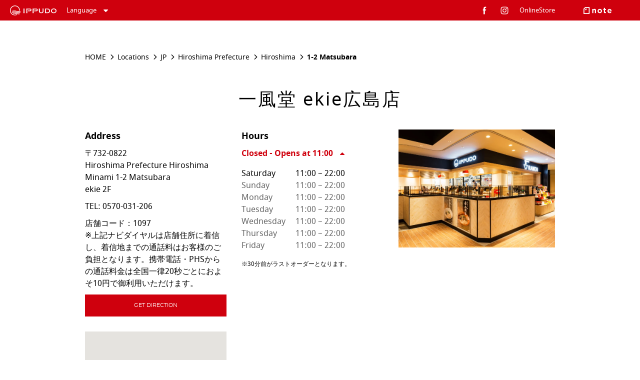

--- FILE ---
content_type: text/html; charset=utf-8
request_url: https://stores.ippudo.com/en_sg/1097
body_size: 33986
content:
<!doctype html><html lang="en_SG"><head><meta http-equiv="Content-Type" content="text/html; charset=utf-8"/><meta http-equiv="X-UA-Compatible" content="IE=edge"><link rel="dns-prefetch" href="//www.yext-pixel.com"><link rel="dns-prefetch" href="//a.cdnmktg.com"><link rel="dns-prefetch" href="//a.mktgcdn.com"><link rel="dns-prefetch" href="//dynl.mktgcdn.com"><link rel="dns-prefetch" href="//dynm.mktgcdn.com"><link rel="dns-prefetch" href="//www.google-analytics.com"><meta name="viewport" content="width=device-width, initial-scale=1, maximum-scale=5"><meta name="format-detection" content="telephone=no"><meta name="msapplication-square70x70logo" content="../permanent-b0b701/assets/images/favicons/stores.ippudo.com/windows-tile-70x70.2449776d.png"><meta name="msapplication-square150x150logo" content="../permanent-b0b701/assets/images/favicons/stores.ippudo.com/windows-tile-150x150.f91018b5.png"><meta name="msapplication-square310x310logo" content="../permanent-b0b701/assets/images/favicons/stores.ippudo.com/windows-tile-310x310.a7c69971.png"><meta name="msapplication-TileImage" content="../permanent-b0b701/assets/images/favicons/stores.ippudo.com/windows-tile-144x144.80948f31.png"><link rel="apple-touch-icon-precomposed" sizes="152x152" href="../permanent-b0b701/assets/images/favicons/stores.ippudo.com/apple-touch-icon-152x152-precomposed.affb3440.png"><link rel="apple-touch-icon-precomposed" sizes="120x120" href="../permanent-b0b701/assets/images/favicons/stores.ippudo.com/apple-touch-icon-120x120-precomposed.ff4680e5.png"><link rel="apple-touch-icon-precomposed" sizes="76x76" href="../permanent-b0b701/assets/images/favicons/stores.ippudo.com/apple-touch-icon-76x76-precomposed.d2e3d4b3.png"><link rel="apple-touch-icon-precomposed" sizes="60x60" href="../permanent-b0b701/assets/images/favicons/stores.ippudo.com/apple-touch-icon-60x60-precomposed.612c9254.png"><link rel="apple-touch-icon-precomposed" sizes="144x144" href="../permanent-b0b701/assets/images/favicons/stores.ippudo.com/apple-touch-icon-144x144-precomposed.8d6d51ef.png"><link rel="apple-touch-icon-precomposed" sizes="114x114" href="../permanent-b0b701/assets/images/favicons/stores.ippudo.com/apple-touch-icon-114x114-precomposed.b23485b0.png"><link rel="apple-touch-icon-precomposed" sizes="72x72" href="../permanent-b0b701/assets/images/favicons/stores.ippudo.com/apple-touch-icon-72x72-precomposed.ca1c228f.png"><link rel="apple-touch-icon" sizes="57x57" href="../permanent-b0b701/assets/images/favicons/stores.ippudo.com/apple-touch-icon.a03ad07a.png"><meta name="mobile-web-app-capable" value="yes"><link rel="icon" sizes="192x192" href="../permanent-b0b701/assets/images/favicons/stores.ippudo.com/homescreen-192x192.7b78fe5a.png"><link rel="shortcut icon" href="../permanent-b0b701/assets/images/favicons/stores.ippudo.com/favicon.eab0ad86.ico"><link rel="icon" type="image/png" sizes="64x64" href="../permanent-b0b701/assets/images/favicons/stores.ippudo.com/favicon.a5c57248.png"><meta name="description" content="一風堂 ekie広島店 - Hiroshima Prefecture Hiroshima 1-2 Matsubara"><meta name="keywords" content=""><meta property="og:title" content="一風堂 ekie広島店 - Hiroshima Prefecture Hiroshima"><meta property="og:description" content="一風堂 ekie広島店 - Hiroshima Prefecture Hiroshima 1-2 Matsubara"><meta property="og:image" content="https://dynl.mktgcdn.com/p/ILMbiqLu561Cp3gOyNAMLRBiUhqulgfs8WjJ2L5DBR0/196x196.jpg"><meta property="og:type" content="website"><meta property="og:url" content="https://stores.ippudo.com/en_sg/1097"><meta name="twitter:card" content="summary"><link rel="canonical" href="https://stores.ippudo.com/en_sg/1097" /><title>一風堂 ekie広島店 - Hiroshima Prefecture Hiroshima</title><script type="text/javascript">window.Yext = (function(Yext){Yext["BaseUrl"] = "../"; return Yext;})(window.Yext || {});</script><script type="text/javascript">window.Yext = (function(Yext){Yext["locale"] = "en_SG"; return Yext;})(window.Yext || {});</script><script type="text/javascript">window.Yext = (function(Yext){Yext["siteInternalHostName"] = "stores.ippudo.com"; return Yext;})(window.Yext || {});</script><script id="monitoring-data" type="text/data">{"isStaging":false,"siteDomain":"stores.ippudo.com","siteId":1490,"soyTemplateName":"locationEntity.layout"}</script><meta name="geo.position" content="34.39785790323636;132.4764989668647"><meta name="geo.placename" content="Hiroshima,Hiroshima Prefecture"><meta name="geo.region" content="Japan-Hiroshima Prefecture"><style id="main-cb8d199f-css">.fade{opacity:0;-webkit-transition:opacity .15s linear;transition:opacity .15s linear}.fade.in{opacity:1}.collapse{display:none}.collapse.in{display:block}tr.collapse.in{display:table-row}tbody.collapse.in{display:table-row-group}.collapsing{position:relative;height:0;overflow:hidden;-webkit-transition-property:height,visibility;transition-property:height,visibility;-webkit-transition-duration:.35s;transition-duration:.35s;-webkit-transition-timing-function:ease;transition-timing-function:ease}code,kbd,pre,samp{font-family:Menlo,Monaco,Consolas,Courier New,monospace}code{color:#c7254e;background-color:#f9f2f4;border-radius:.25rem}code,kbd{padding:.125rem .25rem;font-size:90%}kbd{color:#fff;background-color:#333;border-radius:.1875rem;-webkit-box-shadow:inset 0 -.0625rem 0 rgba(0,0,0,.25);box-shadow:inset 0 -.0625rem 0 rgba(0,0,0,.25)}kbd kbd{padding:0;font-size:100%;font-weight:700;-webkit-box-shadow:none;box-shadow:none}pre{display:block;padding:.59375rem;margin:0 0 .625rem;font-size:.8125rem;line-height:1.42857;word-break:break-all;word-wrap:break-word;color:#616161;background-color:#f5f5f5;border:.0625rem solid #ccc;border-radius:.25rem}pre code{padding:0;font-size:inherit;color:inherit;white-space:pre-wrap;background-color:transparent;border-radius:0}.pre-scrollable{max-height:21.25rem;overflow-y:scroll}.slick-slider{-webkit-box-sizing:border-box;box-sizing:border-box;-webkit-touch-callout:none;-webkit-user-select:none;-moz-user-select:none;-ms-user-select:none;user-select:none;-ms-touch-action:pan-y;touch-action:pan-y;-webkit-tap-highlight-color:transparent}.slick-list,.slick-slider{position:relative;display:block}.slick-list{overflow:hidden;margin:0;padding:0}.slick-list:focus{outline:none}.slick-list.dragging{cursor:pointer;cursor:hand}.slick-slider .slick-list,.slick-slider .slick-track{-webkit-transform:translateZ(0);transform:translateZ(0)}.slick-track{position:relative;left:0;top:0;display:block;margin-left:auto;margin-right:auto}.slick-track:after,.slick-track:before{content:"";display:table}.slick-track:after{clear:both}.slick-loading .slick-track{visibility:hidden}.slick-slide{float:left;height:100%;min-height:.0625rem;display:none}[dir=rtl] .slick-slide{float:right}.slick-slide img{display:block}.slick-slide.slick-loading img{display:none}.slick-slide.dragging img{pointer-events:none}.slick-initialized .slick-slide{display:block}.slick-loading .slick-slide{visibility:hidden}.slick-vertical .slick-slide{display:block;height:auto;border:.0625rem solid transparent}.slick-arrow.slick-hidden{display:none}.slick-loading .slick-list{background:#fff url(../permanent-b0b701/assets/vendor/ajax-loader.c5cd7f53.gif) 50% no-repeat}@font-face{font-family:slick;src:url(../permanent-b0b701/assets/vendor/slick.ced611da.eot);src:url(../permanent-b0b701/assets/vendor/slick.ced611da.eot) format("embedded-opentype"),url(../permanent-b0b701/assets/vendor/slick.b7c9e1e4.woff) format("woff"),url(../permanent-b0b701/assets/vendor/slick.d41f55a7.ttf) format("truetype"),url(../permanent-b0b701/assets/vendor/slick.f97e3bbf.svg) format("svg");font-weight:400;font-style:normal}.slick-next,.slick-prev{position:absolute;display:block;height:1.25rem;width:1.25rem;line-height:NaN;font-size:0;cursor:pointer;top:50%;-webkit-transform:translateY(-50%);transform:translateY(-50%);padding:0;border:none}.slick-next,.slick-next:focus,.slick-next:hover,.slick-prev,.slick-prev:focus,.slick-prev:hover{background:transparent;color:transparent;outline:none}.slick-next:focus:before,.slick-next:hover:before,.slick-prev:focus:before,.slick-prev:hover:before{opacity:1}.slick-next.slick-disabled:before,.slick-prev.slick-disabled:before{opacity:.25}.slick-next:before,.slick-prev:before{font-family:slick;font-size:1.25rem;line-height:1;color:#fff;opacity:.75;-webkit-font-smoothing:antialiased;-moz-osx-font-smoothing:grayscale}.slick-prev{left:-1.5625rem}[dir=rtl] .slick-prev{left:auto;right:-1.5625rem}.slick-prev:before{content:"\2190"}[dir=rtl] .slick-prev:before{content:"\2192"}.slick-next{right:-1.5625rem}[dir=rtl] .slick-next{left:-1.5625rem;right:auto}.slick-next:before{content:"\2192"}[dir=rtl] .slick-next:before{content:"\2190"}.slick-dotted.slick-slider{margin-bottom:1.875rem}.slick-dots{position:absolute;bottom:-1.5625rem;list-style:none;display:block;text-align:center;padding:0;margin:0;width:100%}.slick-dots li{position:relative;display:inline-block;margin:0 .3125rem;padding:0}.slick-dots li,.slick-dots li button{height:1.25rem;width:1.25rem;cursor:pointer}.slick-dots li button{border:0;background:transparent;display:block;outline:none;line-height:NaN;font-size:0;color:transparent;padding:.3125rem}.slick-dots li button:focus,.slick-dots li button:hover{outline:none}.slick-dots li button:focus:before,.slick-dots li button:hover:before{opacity:1}.slick-dots li button:before{position:absolute;top:0;left:0;content:"\2022";width:1.25rem;height:1.25rem;font-family:slick;font-size:.375rem;line-height:3.33;text-align:center;color:#000;opacity:.25;-webkit-font-smoothing:antialiased;-moz-osx-font-smoothing:grayscale}.slick-dots li.slick-active button:before{color:#000;opacity:.75}@font-face{font-family:FontAwesome;src:url(../permanent-b0b701/assets/vendor/fontawesome-webfont.25a32416.eot);src:url(../permanent-b0b701/assets/vendor/fontawesome-webfont.25a32416.eot) format("embedded-opentype"),url(../permanent-b0b701/assets/vendor/fontawesome-webfont.e6cf7c6e.woff2) format("woff2"),url(../permanent-b0b701/assets/vendor/fontawesome-webfont.c8ddf1e5.woff) format("woff"),url(../permanent-b0b701/assets/vendor/fontawesome-webfont.1dc35d25.ttf) format("truetype"),url(../permanent-b0b701/assets/vendor/fontawesome-webfont.d7c63908.svg) format("svg");font-weight:400;font-style:normal}.fa{display:inline-block;font:normal normal normal .875rem/1 FontAwesome;font-size:inherit;text-rendering:auto;-webkit-font-smoothing:antialiased;-moz-osx-font-smoothing:grayscale}.fa-lg{font-size:1.33333em;line-height:.75em;vertical-align:-15%}.fa-2x{font-size:2em}.fa-3x{font-size:3em}.fa-4x{font-size:4em}.fa-5x{font-size:5em}.fa-fw{width:1.28571em;text-align:center}.fa-ul{padding-left:0;margin-left:2.14286em;list-style-type:none}.fa-ul>li{position:relative}.fa-li{position:absolute;left:-2.14286em;width:2.14286em;top:.14286em;text-align:center}.fa-li.fa-lg{left:-1.85714em}.fa-border{padding:.2em .25em .15em;border:.08em solid #eee;border-radius:.1em}.fa-pull-left{float:left}.fa-pull-right{float:right}.fa.fa-pull-left{margin-right:.3em}.fa.fa-pull-right{margin-left:.3em}.pull-right{float:right}.pull-left{float:left}.fa.pull-left{margin-right:.3em}.fa.pull-right{margin-left:.3em}.fa-spin{-webkit-animation:fa-spin 2s linear infinite;animation:fa-spin 2s linear infinite}.fa-pulse{-webkit-animation:fa-spin 1s steps(8) infinite;animation:fa-spin 1s steps(8) infinite}@-webkit-keyframes fa-spin{0%{-webkit-transform:rotate(0deg);transform:rotate(0deg)}to{-webkit-transform:rotate(359deg);transform:rotate(359deg)}}@keyframes fa-spin{0%{-webkit-transform:rotate(0deg);transform:rotate(0deg)}to{-webkit-transform:rotate(359deg);transform:rotate(359deg)}}.fa-rotate-90{-ms-filter:"progid:DXImageTransform.Microsoft.BasicImage(rotation=1)";-webkit-transform:rotate(90deg);transform:rotate(90deg)}.fa-rotate-180{-ms-filter:"progid:DXImageTransform.Microsoft.BasicImage(rotation=2)";-webkit-transform:rotate(180deg);transform:rotate(180deg)}.fa-rotate-270{-ms-filter:"progid:DXImageTransform.Microsoft.BasicImage(rotation=3)";-webkit-transform:rotate(270deg);transform:rotate(270deg)}.fa-flip-horizontal{-ms-filter:"progid:DXImageTransform.Microsoft.BasicImage(rotation=0, mirror=1)";-webkit-transform:scaleX(-1);transform:scaleX(-1)}.fa-flip-vertical{-ms-filter:"progid:DXImageTransform.Microsoft.BasicImage(rotation=2, mirror=1)";-webkit-transform:scaleY(-1);transform:scaleY(-1)}:root .fa-flip-horizontal,:root .fa-flip-vertical,:root .fa-rotate-90,:root .fa-rotate-180,:root .fa-rotate-270{-webkit-filter:none;filter:none}.fa-stack{position:relative;display:inline-block;width:2em;height:2em;line-height:2em;vertical-align:middle}.fa-stack-1x,.fa-stack-2x{position:absolute;left:0;width:100%;text-align:center}.fa-stack-1x{line-height:inherit}.fa-stack-2x{font-size:2em}.fa-inverse{color:#fff}.fa-glass:before{content:"\F000"}.fa-music:before{content:"\F001"}.fa-search:before{content:"\F002"}.fa-envelope-o:before{content:"\F003"}.fa-heart:before{content:"\F004"}.fa-star:before{content:"\F005"}.fa-star-o:before{content:"\F006"}.fa-user:before{content:"\F007"}.fa-film:before{content:"\F008"}.fa-th-large:before{content:"\F009"}.fa-th:before{content:"\F00A"}.fa-th-list:before{content:"\F00B"}.fa-check:before{content:"\F00C"}.fa-close:before,.fa-remove:before,.fa-times:before{content:"\F00D"}.fa-search-plus:before{content:"\F00E"}.fa-search-minus:before{content:"\F010"}.fa-power-off:before{content:"\F011"}.fa-signal:before{content:"\F012"}.fa-cog:before,.fa-gear:before{content:"\F013"}.fa-trash-o:before{content:"\F014"}.fa-home:before{content:"\F015"}.fa-file-o:before{content:"\F016"}.fa-clock-o:before{content:"\F017"}.fa-road:before{content:"\F018"}.fa-download:before{content:"\F019"}.fa-arrow-circle-o-down:before{content:"\F01A"}.fa-arrow-circle-o-up:before{content:"\F01B"}.fa-inbox:before{content:"\F01C"}.fa-play-circle-o:before{content:"\F01D"}.fa-repeat:before,.fa-rotate-right:before{content:"\F01E"}.fa-refresh:before{content:"\F021"}.fa-list-alt:before{content:"\F022"}.fa-lock:before{content:"\F023"}.fa-flag:before{content:"\F024"}.fa-headphones:before{content:"\F025"}.fa-volume-off:before{content:"\F026"}.fa-volume-down:before{content:"\F027"}.fa-volume-up:before{content:"\F028"}.fa-qrcode:before{content:"\F029"}.fa-barcode:before{content:"\F02A"}.fa-tag:before{content:"\F02B"}.fa-tags:before{content:"\F02C"}.fa-book:before{content:"\F02D"}.fa-bookmark:before{content:"\F02E"}.fa-print:before{content:"\F02F"}.fa-camera:before{content:"\F030"}.fa-font:before{content:"\F031"}.fa-bold:before{content:"\F032"}.fa-italic:before{content:"\F033"}.fa-text-height:before{content:"\F034"}.fa-text-width:before{content:"\F035"}.fa-align-left:before{content:"\F036"}.fa-align-center:before{content:"\F037"}.fa-align-right:before{content:"\F038"}.fa-align-justify:before{content:"\F039"}.fa-list:before{content:"\F03A"}.fa-dedent:before,.fa-outdent:before{content:"\F03B"}.fa-indent:before{content:"\F03C"}.fa-video-camera:before{content:"\F03D"}.fa-image:before,.fa-photo:before,.fa-picture-o:before{content:"\F03E"}.fa-pencil:before{content:"\F040"}.fa-map-marker:before{content:"\F041"}.fa-adjust:before{content:"\F042"}.fa-tint:before{content:"\F043"}.fa-edit:before,.fa-pencil-square-o:before{content:"\F044"}.fa-share-square-o:before{content:"\F045"}.fa-check-square-o:before{content:"\F046"}.fa-arrows:before{content:"\F047"}.fa-step-backward:before{content:"\F048"}.fa-fast-backward:before{content:"\F049"}.fa-backward:before{content:"\F04A"}.fa-play:before{content:"\F04B"}.fa-pause:before{content:"\F04C"}.fa-stop:before{content:"\F04D"}.fa-forward:before{content:"\F04E"}.fa-fast-forward:before{content:"\F050"}.fa-step-forward:before{content:"\F051"}.fa-eject:before{content:"\F052"}.fa-chevron-left:before{content:"\F053"}.fa-chevron-right:before{content:"\F054"}.fa-plus-circle:before{content:"\F055"}.fa-minus-circle:before{content:"\F056"}.fa-times-circle:before{content:"\F057"}.fa-check-circle:before{content:"\F058"}.fa-question-circle:before{content:"\F059"}.fa-info-circle:before{content:"\F05A"}.fa-crosshairs:before{content:"\F05B"}.fa-times-circle-o:before{content:"\F05C"}.fa-check-circle-o:before{content:"\F05D"}.fa-ban:before{content:"\F05E"}.fa-arrow-left:before{content:"\F060"}.fa-arrow-right:before{content:"\F061"}.fa-arrow-up:before{content:"\F062"}.fa-arrow-down:before{content:"\F063"}.fa-mail-forward:before,.fa-share:before{content:"\F064"}.fa-expand:before{content:"\F065"}.fa-compress:before{content:"\F066"}.fa-plus:before{content:"\F067"}.fa-minus:before{content:"\F068"}.fa-asterisk:before{content:"\F069"}.fa-exclamation-circle:before{content:"\F06A"}.fa-gift:before{content:"\F06B"}.fa-leaf:before{content:"\F06C"}.fa-fire:before{content:"\F06D"}.fa-eye:before{content:"\F06E"}.fa-eye-slash:before{content:"\F070"}.fa-exclamation-triangle:before,.fa-warning:before{content:"\F071"}.fa-plane:before{content:"\F072"}.fa-calendar:before{content:"\F073"}.fa-random:before{content:"\F074"}.fa-comment:before{content:"\F075"}.fa-magnet:before{content:"\F076"}.fa-chevron-up:before{content:"\F077"}.fa-chevron-down:before{content:"\F078"}.fa-retweet:before{content:"\F079"}.fa-shopping-cart:before{content:"\F07A"}.fa-folder:before{content:"\F07B"}.fa-folder-open:before{content:"\F07C"}.fa-arrows-v:before{content:"\F07D"}.fa-arrows-h:before{content:"\F07E"}.fa-bar-chart-o:before,.fa-bar-chart:before{content:"\F080"}.fa-twitter-square:before{content:"\F081"}.fa-facebook-square:before{content:"\F082"}.fa-camera-retro:before{content:"\F083"}.fa-key:before{content:"\F084"}.fa-cogs:before,.fa-gears:before{content:"\F085"}.fa-comments:before{content:"\F086"}.fa-thumbs-o-up:before{content:"\F087"}.fa-thumbs-o-down:before{content:"\F088"}.fa-star-half:before{content:"\F089"}.fa-heart-o:before{content:"\F08A"}.fa-sign-out:before{content:"\F08B"}.fa-linkedin-square:before{content:"\F08C"}.fa-thumb-tack:before{content:"\F08D"}.fa-external-link:before{content:"\F08E"}.fa-sign-in:before{content:"\F090"}.fa-trophy:before{content:"\F091"}.fa-github-square:before{content:"\F092"}.fa-upload:before{content:"\F093"}.fa-lemon-o:before{content:"\F094"}.fa-phone:before{content:"\F095"}.fa-square-o:before{content:"\F096"}.fa-bookmark-o:before{content:"\F097"}.fa-phone-square:before{content:"\F098"}.fa-twitter:before{content:"\F099"}.fa-facebook-f:before,.fa-facebook:before{content:"\F09A"}.fa-github:before{content:"\F09B"}.fa-unlock:before{content:"\F09C"}.fa-credit-card:before{content:"\F09D"}.fa-feed:before,.fa-rss:before{content:"\F09E"}.fa-hdd-o:before{content:"\F0A0"}.fa-bullhorn:before{content:"\F0A1"}.fa-bell:before{content:"\F0F3"}.fa-certificate:before{content:"\F0A3"}.fa-hand-o-right:before{content:"\F0A4"}.fa-hand-o-left:before{content:"\F0A5"}.fa-hand-o-up:before{content:"\F0A6"}.fa-hand-o-down:before{content:"\F0A7"}.fa-arrow-circle-left:before{content:"\F0A8"}.fa-arrow-circle-right:before{content:"\F0A9"}.fa-arrow-circle-up:before{content:"\F0AA"}.fa-arrow-circle-down:before{content:"\F0AB"}.fa-globe:before{content:"\F0AC"}.fa-wrench:before{content:"\F0AD"}.fa-tasks:before{content:"\F0AE"}.fa-filter:before{content:"\F0B0"}.fa-briefcase:before{content:"\F0B1"}.fa-arrows-alt:before{content:"\F0B2"}.fa-group:before,.fa-users:before{content:"\F0C0"}.fa-chain:before,.fa-link:before{content:"\F0C1"}.fa-cloud:before{content:"\F0C2"}.fa-flask:before{content:"\F0C3"}.fa-cut:before,.fa-scissors:before{content:"\F0C4"}.fa-copy:before,.fa-files-o:before{content:"\F0C5"}.fa-paperclip:before{content:"\F0C6"}.fa-floppy-o:before,.fa-save:before{content:"\F0C7"}.fa-square:before{content:"\F0C8"}.fa-bars:before,.fa-navicon:before,.fa-reorder:before{content:"\F0C9"}.fa-list-ul:before{content:"\F0CA"}.fa-list-ol:before{content:"\F0CB"}.fa-strikethrough:before{content:"\F0CC"}.fa-underline:before{content:"\F0CD"}.fa-table:before{content:"\F0CE"}.fa-magic:before{content:"\F0D0"}.fa-truck:before{content:"\F0D1"}.fa-pinterest:before{content:"\F0D2"}.fa-pinterest-square:before{content:"\F0D3"}.fa-google-plus-square:before{content:"\F0D4"}.fa-google-plus:before{content:"\F0D5"}.fa-money:before{content:"\F0D6"}.fa-caret-down:before{content:"\F0D7"}.fa-caret-up:before{content:"\F0D8"}.fa-caret-left:before{content:"\F0D9"}.fa-caret-right:before{content:"\F0DA"}.fa-columns:before{content:"\F0DB"}.fa-sort:before,.fa-unsorted:before{content:"\F0DC"}.fa-sort-desc:before,.fa-sort-down:before{content:"\F0DD"}.fa-sort-asc:before,.fa-sort-up:before{content:"\F0DE"}.fa-envelope:before{content:"\F0E0"}.fa-linkedin:before{content:"\F0E1"}.fa-rotate-left:before,.fa-undo:before{content:"\F0E2"}.fa-gavel:before,.fa-legal:before{content:"\F0E3"}.fa-dashboard:before,.fa-tachometer:before{content:"\F0E4"}.fa-comment-o:before{content:"\F0E5"}.fa-comments-o:before{content:"\F0E6"}.fa-bolt:before,.fa-flash:before{content:"\F0E7"}.fa-sitemap:before{content:"\F0E8"}.fa-umbrella:before{content:"\F0E9"}.fa-clipboard:before,.fa-paste:before{content:"\F0EA"}.fa-lightbulb-o:before{content:"\F0EB"}.fa-exchange:before{content:"\F0EC"}.fa-cloud-download:before{content:"\F0ED"}.fa-cloud-upload:before{content:"\F0EE"}.fa-user-md:before{content:"\F0F0"}.fa-stethoscope:before{content:"\F0F1"}.fa-suitcase:before{content:"\F0F2"}.fa-bell-o:before{content:"\F0A2"}.fa-coffee:before{content:"\F0F4"}.fa-cutlery:before{content:"\F0F5"}.fa-file-text-o:before{content:"\F0F6"}.fa-building-o:before{content:"\F0F7"}.fa-hospital-o:before{content:"\F0F8"}.fa-ambulance:before{content:"\F0F9"}.fa-medkit:before{content:"\F0FA"}.fa-fighter-jet:before{content:"\F0FB"}.fa-beer:before{content:"\F0FC"}.fa-h-square:before{content:"\F0FD"}.fa-plus-square:before{content:"\F0FE"}.fa-angle-double-left:before{content:"\F100"}.fa-angle-double-right:before{content:"\F101"}.fa-angle-double-up:before{content:"\F102"}.fa-angle-double-down:before{content:"\F103"}.fa-angle-left:before{content:"\F104"}.fa-angle-right:before{content:"\F105"}.fa-angle-up:before{content:"\F106"}.fa-angle-down:before{content:"\F107"}.fa-desktop:before{content:"\F108"}.fa-laptop:before{content:"\F109"}.fa-tablet:before{content:"\F10A"}.fa-mobile-phone:before,.fa-mobile:before{content:"\F10B"}.fa-circle-o:before{content:"\F10C"}.fa-quote-left:before{content:"\F10D"}.fa-quote-right:before{content:"\F10E"}.fa-spinner:before{content:"\F110"}.fa-circle:before{content:"\F111"}.fa-mail-reply:before,.fa-reply:before{content:"\F112"}.fa-github-alt:before{content:"\F113"}.fa-folder-o:before{content:"\F114"}.fa-folder-open-o:before{content:"\F115"}.fa-smile-o:before{content:"\F118"}.fa-frown-o:before{content:"\F119"}.fa-meh-o:before{content:"\F11A"}.fa-gamepad:before{content:"\F11B"}.fa-keyboard-o:before{content:"\F11C"}.fa-flag-o:before{content:"\F11D"}.fa-flag-checkered:before{content:"\F11E"}.fa-terminal:before{content:"\F120"}.fa-code:before{content:"\F121"}.fa-mail-reply-all:before,.fa-reply-all:before{content:"\F122"}.fa-star-half-empty:before,.fa-star-half-full:before,.fa-star-half-o:before{content:"\F123"}.fa-location-arrow:before{content:"\F124"}.fa-crop:before{content:"\F125"}.fa-code-fork:before{content:"\F126"}.fa-chain-broken:before,.fa-unlink:before{content:"\F127"}.fa-question:before{content:"\F128"}.fa-info:before{content:"\F129"}.fa-exclamation:before{content:"\F12A"}.fa-superscript:before{content:"\F12B"}.fa-subscript:before{content:"\F12C"}.fa-eraser:before{content:"\F12D"}.fa-puzzle-piece:before{content:"\F12E"}.fa-microphone:before{content:"\F130"}.fa-microphone-slash:before{content:"\F131"}.fa-shield:before{content:"\F132"}.fa-calendar-o:before{content:"\F133"}.fa-fire-extinguisher:before{content:"\F134"}.fa-rocket:before{content:"\F135"}.fa-maxcdn:before{content:"\F136"}.fa-chevron-circle-left:before{content:"\F137"}.fa-chevron-circle-right:before{content:"\F138"}.fa-chevron-circle-up:before{content:"\F139"}.fa-chevron-circle-down:before{content:"\F13A"}.fa-html5:before{content:"\F13B"}.fa-css3:before{content:"\F13C"}.fa-anchor:before{content:"\F13D"}.fa-unlock-alt:before{content:"\F13E"}.fa-bullseye:before{content:"\F140"}.fa-ellipsis-h:before{content:"\F141"}.fa-ellipsis-v:before{content:"\F142"}.fa-rss-square:before{content:"\F143"}.fa-play-circle:before{content:"\F144"}.fa-ticket:before{content:"\F145"}.fa-minus-square:before{content:"\F146"}.fa-minus-square-o:before{content:"\F147"}.fa-level-up:before{content:"\F148"}.fa-level-down:before{content:"\F149"}.fa-check-square:before{content:"\F14A"}.fa-pencil-square:before{content:"\F14B"}.fa-external-link-square:before{content:"\F14C"}.fa-share-square:before{content:"\F14D"}.fa-compass:before{content:"\F14E"}.fa-caret-square-o-down:before,.fa-toggle-down:before{content:"\F150"}.fa-caret-square-o-up:before,.fa-toggle-up:before{content:"\F151"}.fa-caret-square-o-right:before,.fa-toggle-right:before{content:"\F152"}.fa-eur:before,.fa-euro:before{content:"\F153"}.fa-gbp:before{content:"\F154"}.fa-dollar:before,.fa-usd:before{content:"\F155"}.fa-inr:before,.fa-rupee:before{content:"\F156"}.fa-cny:before,.fa-jpy:before,.fa-rmb:before,.fa-yen:before{content:"\F157"}.fa-rouble:before,.fa-rub:before,.fa-ruble:before{content:"\F158"}.fa-krw:before,.fa-won:before{content:"\F159"}.fa-bitcoin:before,.fa-btc:before{content:"\F15A"}.fa-file:before{content:"\F15B"}.fa-file-text:before{content:"\F15C"}.fa-sort-alpha-asc:before{content:"\F15D"}.fa-sort-alpha-desc:before{content:"\F15E"}.fa-sort-amount-asc:before{content:"\F160"}.fa-sort-amount-desc:before{content:"\F161"}.fa-sort-numeric-asc:before{content:"\F162"}.fa-sort-numeric-desc:before{content:"\F163"}.fa-thumbs-up:before{content:"\F164"}.fa-thumbs-down:before{content:"\F165"}.fa-youtube-square:before{content:"\F166"}.fa-youtube:before{content:"\F167"}.fa-xing:before{content:"\F168"}.fa-xing-square:before{content:"\F169"}.fa-youtube-play:before{content:"\F16A"}.fa-dropbox:before{content:"\F16B"}.fa-stack-overflow:before{content:"\F16C"}.fa-instagram:before{content:"\F16D"}.fa-flickr:before{content:"\F16E"}.fa-adn:before{content:"\F170"}.fa-bitbucket:before{content:"\F171"}.fa-bitbucket-square:before{content:"\F172"}.fa-tumblr:before{content:"\F173"}.fa-tumblr-square:before{content:"\F174"}.fa-long-arrow-down:before{content:"\F175"}.fa-long-arrow-up:before{content:"\F176"}.fa-long-arrow-left:before{content:"\F177"}.fa-long-arrow-right:before{content:"\F178"}.fa-apple:before{content:"\F179"}.fa-windows:before{content:"\F17A"}.fa-android:before{content:"\F17B"}.fa-linux:before{content:"\F17C"}.fa-dribbble:before{content:"\F17D"}.fa-skype:before{content:"\F17E"}.fa-foursquare:before{content:"\F180"}.fa-trello:before{content:"\F181"}.fa-female:before{content:"\F182"}.fa-male:before{content:"\F183"}.fa-gittip:before,.fa-gratipay:before{content:"\F184"}.fa-sun-o:before{content:"\F185"}.fa-moon-o:before{content:"\F186"}.fa-archive:before{content:"\F187"}.fa-bug:before{content:"\F188"}.fa-vk:before{content:"\F189"}.fa-weibo:before{content:"\F18A"}.fa-renren:before{content:"\F18B"}.fa-pagelines:before{content:"\F18C"}.fa-stack-exchange:before{content:"\F18D"}.fa-arrow-circle-o-right:before{content:"\F18E"}.fa-arrow-circle-o-left:before{content:"\F190"}.fa-caret-square-o-left:before,.fa-toggle-left:before{content:"\F191"}.fa-dot-circle-o:before{content:"\F192"}.fa-wheelchair:before{content:"\F193"}.fa-vimeo-square:before{content:"\F194"}.fa-try:before,.fa-turkish-lira:before{content:"\F195"}.fa-plus-square-o:before{content:"\F196"}.fa-space-shuttle:before{content:"\F197"}.fa-slack:before{content:"\F198"}.fa-envelope-square:before{content:"\F199"}.fa-wordpress:before{content:"\F19A"}.fa-openid:before{content:"\F19B"}.fa-bank:before,.fa-institution:before,.fa-university:before{content:"\F19C"}.fa-graduation-cap:before,.fa-mortar-board:before{content:"\F19D"}.fa-yahoo:before{content:"\F19E"}.fa-google:before{content:"\F1A0"}.fa-reddit:before{content:"\F1A1"}.fa-reddit-square:before{content:"\F1A2"}.fa-stumbleupon-circle:before{content:"\F1A3"}.fa-stumbleupon:before{content:"\F1A4"}.fa-delicious:before{content:"\F1A5"}.fa-digg:before{content:"\F1A6"}.fa-pied-piper-pp:before{content:"\F1A7"}.fa-pied-piper-alt:before{content:"\F1A8"}.fa-drupal:before{content:"\F1A9"}.fa-joomla:before{content:"\F1AA"}.fa-language:before{content:"\F1AB"}.fa-fax:before{content:"\F1AC"}.fa-building:before{content:"\F1AD"}.fa-child:before{content:"\F1AE"}.fa-paw:before{content:"\F1B0"}.fa-spoon:before{content:"\F1B1"}.fa-cube:before{content:"\F1B2"}.fa-cubes:before{content:"\F1B3"}.fa-behance:before{content:"\F1B4"}.fa-behance-square:before{content:"\F1B5"}.fa-steam:before{content:"\F1B6"}.fa-steam-square:before{content:"\F1B7"}.fa-recycle:before{content:"\F1B8"}.fa-automobile:before,.fa-car:before{content:"\F1B9"}.fa-cab:before,.fa-taxi:before{content:"\F1BA"}.fa-tree:before{content:"\F1BB"}.fa-spotify:before{content:"\F1BC"}.fa-deviantart:before{content:"\F1BD"}.fa-soundcloud:before{content:"\F1BE"}.fa-database:before{content:"\F1C0"}.fa-file-pdf-o:before{content:"\F1C1"}.fa-file-word-o:before{content:"\F1C2"}.fa-file-excel-o:before{content:"\F1C3"}.fa-file-powerpoint-o:before{content:"\F1C4"}.fa-file-image-o:before,.fa-file-photo-o:before,.fa-file-picture-o:before{content:"\F1C5"}.fa-file-archive-o:before,.fa-file-zip-o:before{content:"\F1C6"}.fa-file-audio-o:before,.fa-file-sound-o:before{content:"\F1C7"}.fa-file-movie-o:before,.fa-file-video-o:before{content:"\F1C8"}.fa-file-code-o:before{content:"\F1C9"}.fa-vine:before{content:"\F1CA"}.fa-codepen:before{content:"\F1CB"}.fa-jsfiddle:before{content:"\F1CC"}.fa-life-bouy:before,.fa-life-buoy:before,.fa-life-ring:before,.fa-life-saver:before,.fa-support:before{content:"\F1CD"}.fa-circle-o-notch:before{content:"\F1CE"}.fa-ra:before,.fa-rebel:before,.fa-resistance:before{content:"\F1D0"}.fa-empire:before,.fa-ge:before{content:"\F1D1"}.fa-git-square:before{content:"\F1D2"}.fa-git:before{content:"\F1D3"}.fa-hacker-news:before,.fa-y-combinator-square:before,.fa-yc-square:before{content:"\F1D4"}.fa-tencent-weibo:before{content:"\F1D5"}.fa-qq:before{content:"\F1D6"}.fa-wechat:before,.fa-weixin:before{content:"\F1D7"}.fa-paper-plane:before,.fa-send:before{content:"\F1D8"}.fa-paper-plane-o:before,.fa-send-o:before{content:"\F1D9"}.fa-history:before{content:"\F1DA"}.fa-circle-thin:before{content:"\F1DB"}.fa-header:before{content:"\F1DC"}.fa-paragraph:before{content:"\F1DD"}.fa-sliders:before{content:"\F1DE"}.fa-share-alt:before{content:"\F1E0"}.fa-share-alt-square:before{content:"\F1E1"}.fa-bomb:before{content:"\F1E2"}.fa-futbol-o:before,.fa-soccer-ball-o:before{content:"\F1E3"}.fa-tty:before{content:"\F1E4"}.fa-binoculars:before{content:"\F1E5"}.fa-plug:before{content:"\F1E6"}.fa-slideshare:before{content:"\F1E7"}.fa-twitch:before{content:"\F1E8"}.fa-yelp:before{content:"\F1E9"}.fa-newspaper-o:before{content:"\F1EA"}.fa-wifi:before{content:"\F1EB"}.fa-calculator:before{content:"\F1EC"}.fa-paypal:before{content:"\F1ED"}.fa-google-wallet:before{content:"\F1EE"}.fa-cc-visa:before{content:"\F1F0"}.fa-cc-mastercard:before{content:"\F1F1"}.fa-cc-discover:before{content:"\F1F2"}.fa-cc-amex:before{content:"\F1F3"}.fa-cc-paypal:before{content:"\F1F4"}.fa-cc-stripe:before{content:"\F1F5"}.fa-bell-slash:before{content:"\F1F6"}.fa-bell-slash-o:before{content:"\F1F7"}.fa-trash:before{content:"\F1F8"}.fa-copyright:before{content:"\F1F9"}.fa-at:before{content:"\F1FA"}.fa-eyedropper:before{content:"\F1FB"}.fa-paint-brush:before{content:"\F1FC"}.fa-birthday-cake:before{content:"\F1FD"}.fa-area-chart:before{content:"\F1FE"}.fa-pie-chart:before{content:"\F200"}.fa-line-chart:before{content:"\F201"}.fa-lastfm:before{content:"\F202"}.fa-lastfm-square:before{content:"\F203"}.fa-toggle-off:before{content:"\F204"}.fa-toggle-on:before{content:"\F205"}.fa-bicycle:before{content:"\F206"}.fa-bus:before{content:"\F207"}.fa-ioxhost:before{content:"\F208"}.fa-angellist:before{content:"\F209"}.fa-cc:before{content:"\F20A"}.fa-ils:before,.fa-shekel:before,.fa-sheqel:before{content:"\F20B"}.fa-meanpath:before{content:"\F20C"}.fa-buysellads:before{content:"\F20D"}.fa-connectdevelop:before{content:"\F20E"}.fa-dashcube:before{content:"\F210"}.fa-forumbee:before{content:"\F211"}.fa-leanpub:before{content:"\F212"}.fa-sellsy:before{content:"\F213"}.fa-shirtsinbulk:before{content:"\F214"}.fa-simplybuilt:before{content:"\F215"}.fa-skyatlas:before{content:"\F216"}.fa-cart-plus:before{content:"\F217"}.fa-cart-arrow-down:before{content:"\F218"}.fa-diamond:before{content:"\F219"}.fa-ship:before{content:"\F21A"}.fa-user-secret:before{content:"\F21B"}.fa-motorcycle:before{content:"\F21C"}.fa-street-view:before{content:"\F21D"}.fa-heartbeat:before{content:"\F21E"}.fa-venus:before{content:"\F221"}.fa-mars:before{content:"\F222"}.fa-mercury:before{content:"\F223"}.fa-intersex:before,.fa-transgender:before{content:"\F224"}.fa-transgender-alt:before{content:"\F225"}.fa-venus-double:before{content:"\F226"}.fa-mars-double:before{content:"\F227"}.fa-venus-mars:before{content:"\F228"}.fa-mars-stroke:before{content:"\F229"}.fa-mars-stroke-v:before{content:"\F22A"}.fa-mars-stroke-h:before{content:"\F22B"}.fa-neuter:before{content:"\F22C"}.fa-genderless:before{content:"\F22D"}.fa-facebook-official:before{content:"\F230"}.fa-pinterest-p:before{content:"\F231"}.fa-whatsapp:before{content:"\F232"}.fa-server:before{content:"\F233"}.fa-user-plus:before{content:"\F234"}.fa-user-times:before{content:"\F235"}.fa-bed:before,.fa-hotel:before{content:"\F236"}.fa-viacoin:before{content:"\F237"}.fa-train:before{content:"\F238"}.fa-subway:before{content:"\F239"}.fa-medium:before{content:"\F23A"}.fa-y-combinator:before,.fa-yc:before{content:"\F23B"}.fa-optin-monster:before{content:"\F23C"}.fa-opencart:before{content:"\F23D"}.fa-expeditedssl:before{content:"\F23E"}.fa-battery-4:before,.fa-battery-full:before{content:"\F240"}.fa-battery-3:before,.fa-battery-three-quarters:before{content:"\F241"}.fa-battery-2:before,.fa-battery-half:before{content:"\F242"}.fa-battery-1:before,.fa-battery-quarter:before{content:"\F243"}.fa-battery-0:before,.fa-battery-empty:before{content:"\F244"}.fa-mouse-pointer:before{content:"\F245"}.fa-i-cursor:before{content:"\F246"}.fa-object-group:before{content:"\F247"}.fa-object-ungroup:before{content:"\F248"}.fa-sticky-note:before{content:"\F249"}.fa-sticky-note-o:before{content:"\F24A"}.fa-cc-jcb:before{content:"\F24B"}.fa-cc-diners-club:before{content:"\F24C"}.fa-clone:before{content:"\F24D"}.fa-balance-scale:before{content:"\F24E"}.fa-hourglass-o:before{content:"\F250"}.fa-hourglass-1:before,.fa-hourglass-start:before{content:"\F251"}.fa-hourglass-2:before,.fa-hourglass-half:before{content:"\F252"}.fa-hourglass-3:before,.fa-hourglass-end:before{content:"\F253"}.fa-hourglass:before{content:"\F254"}.fa-hand-grab-o:before,.fa-hand-rock-o:before{content:"\F255"}.fa-hand-paper-o:before,.fa-hand-stop-o:before{content:"\F256"}.fa-hand-scissors-o:before{content:"\F257"}.fa-hand-lizard-o:before{content:"\F258"}.fa-hand-spock-o:before{content:"\F259"}.fa-hand-pointer-o:before{content:"\F25A"}.fa-hand-peace-o:before{content:"\F25B"}.fa-trademark:before{content:"\F25C"}.fa-registered:before{content:"\F25D"}.fa-creative-commons:before{content:"\F25E"}.fa-gg:before{content:"\F260"}.fa-gg-circle:before{content:"\F261"}.fa-tripadvisor:before{content:"\F262"}.fa-odnoklassniki:before{content:"\F263"}.fa-odnoklassniki-square:before{content:"\F264"}.fa-get-pocket:before{content:"\F265"}.fa-wikipedia-w:before{content:"\F266"}.fa-safari:before{content:"\F267"}.fa-chrome:before{content:"\F268"}.fa-firefox:before{content:"\F269"}.fa-opera:before{content:"\F26A"}.fa-internet-explorer:before{content:"\F26B"}.fa-television:before,.fa-tv:before{content:"\F26C"}.fa-contao:before{content:"\F26D"}.fa-500px:before{content:"\F26E"}.fa-amazon:before{content:"\F270"}.fa-calendar-plus-o:before{content:"\F271"}.fa-calendar-minus-o:before{content:"\F272"}.fa-calendar-times-o:before{content:"\F273"}.fa-calendar-check-o:before{content:"\F274"}.fa-industry:before{content:"\F275"}.fa-map-pin:before{content:"\F276"}.fa-map-signs:before{content:"\F277"}.fa-map-o:before{content:"\F278"}.fa-map:before{content:"\F279"}.fa-commenting:before{content:"\F27A"}.fa-commenting-o:before{content:"\F27B"}.fa-houzz:before{content:"\F27C"}.fa-vimeo:before{content:"\F27D"}.fa-black-tie:before{content:"\F27E"}.fa-fonticons:before{content:"\F280"}.fa-reddit-alien:before{content:"\F281"}.fa-edge:before{content:"\F282"}.fa-credit-card-alt:before{content:"\F283"}.fa-codiepie:before{content:"\F284"}.fa-modx:before{content:"\F285"}.fa-fort-awesome:before{content:"\F286"}.fa-usb:before{content:"\F287"}.fa-product-hunt:before{content:"\F288"}.fa-mixcloud:before{content:"\F289"}.fa-scribd:before{content:"\F28A"}.fa-pause-circle:before{content:"\F28B"}.fa-pause-circle-o:before{content:"\F28C"}.fa-stop-circle:before{content:"\F28D"}.fa-stop-circle-o:before{content:"\F28E"}.fa-shopping-bag:before{content:"\F290"}.fa-shopping-basket:before{content:"\F291"}.fa-hashtag:before{content:"\F292"}.fa-bluetooth:before{content:"\F293"}.fa-bluetooth-b:before{content:"\F294"}.fa-percent:before{content:"\F295"}.fa-gitlab:before{content:"\F296"}.fa-wpbeginner:before{content:"\F297"}.fa-wpforms:before{content:"\F298"}.fa-envira:before{content:"\F299"}.fa-universal-access:before{content:"\F29A"}.fa-wheelchair-alt:before{content:"\F29B"}.fa-question-circle-o:before{content:"\F29C"}.fa-blind:before{content:"\F29D"}.fa-audio-description:before{content:"\F29E"}.fa-volume-control-phone:before{content:"\F2A0"}.fa-braille:before{content:"\F2A1"}.fa-assistive-listening-systems:before{content:"\F2A2"}.fa-american-sign-language-interpreting:before,.fa-asl-interpreting:before{content:"\F2A3"}.fa-deaf:before,.fa-deafness:before,.fa-hard-of-hearing:before{content:"\F2A4"}.fa-glide:before{content:"\F2A5"}.fa-glide-g:before{content:"\F2A6"}.fa-sign-language:before,.fa-signing:before{content:"\F2A7"}.fa-low-vision:before{content:"\F2A8"}.fa-viadeo:before{content:"\F2A9"}.fa-viadeo-square:before{content:"\F2AA"}.fa-snapchat:before{content:"\F2AB"}.fa-snapchat-ghost:before{content:"\F2AC"}.fa-snapchat-square:before{content:"\F2AD"}.fa-pied-piper:before{content:"\F2AE"}.fa-first-order:before{content:"\F2B0"}.fa-yoast:before{content:"\F2B1"}.fa-themeisle:before{content:"\F2B2"}.fa-google-plus-circle:before,.fa-google-plus-official:before{content:"\F2B3"}.fa-fa:before,.fa-font-awesome:before{content:"\F2B4"}@font-face{font-family:Montserrat;src:url(../permanent-b0b701/assets/fonts/montserrat-regular-webfont.c3a26e03.eot);src:url(../permanent-b0b701/assets/fonts/montserrat-regular-webfont.c3a26e03.eot) format("embedded-opentype"),url(../permanent-b0b701/assets/fonts/montserrat-regular-webfont.f991b301.woff) format("woff"),url(../permanent-b0b701/assets/fonts/montserrat-regular-webfont.ccfba331.ttf) format("truetype"),url(../permanent-b0b701/assets/fonts/montserrat-regular-webfont.bcf70e65.svg) format("svg");font-weight:400;font-style:normal;font-display:swap}@font-face{font-family:Montserrat;src:url(../permanent-b0b701/assets/fonts/montserrat-medium-webfont.b0dcf3a8.eot);src:url(../permanent-b0b701/assets/fonts/montserrat-medium-webfont.b0dcf3a8.eot) format("embedded-opentype"),url(../permanent-b0b701/assets/fonts/montserrat-medium-webfont.a61d2b7c.woff) format("woff"),url(../permanent-b0b701/assets/fonts/montserrat-medium-webfont.5721e4fc.ttf) format("truetype"),url(../permanent-b0b701/assets/fonts/montserrat-medium-webfont.a5f2e7e6.svg) format("svg");font-weight:500;font-style:normal;font-display:swap}@font-face{font-family:Montserrat;src:url(../permanent-b0b701/assets/fonts/montserrat-bold-webfont.ffd5c359.eot);src:url(../permanent-b0b701/assets/fonts/montserrat-bold-webfont.ffd5c359.eot) format("embedded-opentype"),url(../permanent-b0b701/assets/fonts/montserrat-bold-webfont.c8a7db2f.woff) format("woff"),url(../permanent-b0b701/assets/fonts/montserrat-bold-webfont.6ec383ea.ttf) format("truetype"),url(../permanent-b0b701/assets/fonts/montserrat-bold-webfont.b4c693c2.svg) format("svg");font-weight:700;font-style:normal;font-display:swap}@font-face{font-family:Noto Sans;src:url(../permanent-b0b701/assets/fonts/notosans-regular-webfont.2298dac8.eot);src:url(../permanent-b0b701/assets/fonts/notosans-regular-webfont.2298dac8.eot) format("embedded-opentype"),url(../permanent-b0b701/assets/fonts/notosans-regular-webfont.5d3f8ebc.woff) format("woff"),url(../permanent-b0b701/assets/fonts/notosans-regular-webfont.9f26232f.ttf) format("truetype"),url(../permanent-b0b701/assets/fonts/notosans-regular-webfont.67bc95c4.svg) format("svg");font-weight:400;font-style:normal;font-display:swap}@font-face{font-family:Noto Sans;src:url(../permanent-b0b701/assets/fonts/notosans-bold-webfont.9fdb1abf.eot);src:url(../permanent-b0b701/assets/fonts/notosans-bold-webfont.9fdb1abf.eot) format("embedded-opentype"),url(../permanent-b0b701/assets/fonts/notosans-bold-webfont.0aac2460.woff) format("woff"),url(../permanent-b0b701/assets/fonts/notosans-bold-webfont.31607992.ttf) format("truetype"),url(../permanent-b0b701/assets/fonts/notosans-bold-webfont.9d39fd5a.svg) format("svg");font-weight:700;font-style:normal;font-display:swap}a,abbr,acronym,address,applet,article,aside,audio,b,big,blockquote,body,button,canvas,caption,center,cite,code,dd,del,details,dfn,div,dl,dt,em,embed,fieldset,figcaption,figure,footer,form,h1,h2,h3,h4,h5,h6,header,hgroup,html,i,iframe,img,input,ins,kbd,label,legend,li,mark,menu,nav,object,ol,output,p,pre,q,ruby,s,samp,section,small,span,strike,strong,sub,summary,sup,table,tbody,td,tfoot,th,thead,time,tr,tt,u,ul,var,video{border:0;border-radius:0;color:inherit;font:inherit;font-size:100%;margin:0;padding:0;vertical-align:baseline;text-decoration:none}article,aside,details,figcaption,figure,footer,header,hgroup,menu,nav,section{display:block}body{font-size:1rem;line-height:1.5;font-family:Noto Sans,Helvetica,Arial,sans-serif;font-weight:400;display:-webkit-box;display:-webkit-flex;display:-ms-flexbox;display:flex;-webkit-box-orient:vertical;-webkit-box-direction:normal;-webkit-flex-direction:column;-ms-flex-direction:column;flex-direction:column;width:100%;min-height:100%;-webkit-box-flex:1;-webkit-flex-grow:1;-ms-flex-positive:1;flex-grow:1}ol,ul{list-style:none}blockquote,q{quotes:none}blockquote:after,blockquote:before,q:after,q:before{content:"";content:none}table{border-collapse:collapse;border-spacing:0}*,:after,:before{-webkit-box-sizing:border-box;box-sizing:border-box}*{word-wrap:break-word;overflow-wrap:break-word}html{-webkit-text-size-adjust:100%;min-height:100%;display:-webkit-box;display:-webkit-flex;display:-ms-flexbox;display:flex}img,svg{max-width:100%;max-height:100%}button,textarea{-webkit-appearance:none;-moz-appearance:none;appearance:none}abbr,abbr[title]{text-decoration:none;border-bottom:none}button{background:none;cursor:pointer}.Button{-webkit-appearance:none;-moz-appearance:none;appearance:none;border-radius:.125rem;border-style:solid;border-width:.0625rem;display:inline-block;white-space:nowrap}.Button,.Button:active,.Button:focus,.Button:hover,.Button:link,.Button:visited{text-decoration:none}.Button--clear{background-color:transparent;border:none}.Button--cta{background-color:#cf000d;border-color:#cf000d;color:#fff}.Button--cta:focus{outline:none}.Button--cta:focus,.Button--cta:hover{background-color:#fff;border-color:#cf000d;color:#cf000d}.Button--inverted{background-color:transparent;border-color:#fff;color:#fff}.Button--inverted:focus{outline:none}.Button--inverted:focus,.Button--inverted:hover,.Button--invertedBrand{background-color:#fff;border-color:#cf000d;color:#cf000d}.Button--invertedBrand:focus{outline:none}.Button--invertedBrand:focus,.Button--invertedBrand:hover{background-color:#cf000d;border-color:#cf000d;color:#fff}.Button--tight{padding:.33333em .66667em}.Button--loose{padding:.5em 1em}.Teaser{font-size:.875rem;line-height:1.43;color:#000;border:.0625rem solid #cf000d;padding-top:.9375rem;display:-webkit-box;display:-webkit-flex;display:-ms-flexbox;display:flex;-webkit-box-orient:vertical;-webkit-box-direction:normal;-webkit-flex-direction:column;-ms-flex-direction:column;flex-direction:column;height:100%}.Teaser-locationList,.Teaser-locator{position:relative}@media (min-width:60.625rem){.Teaser-locationList:before,.Teaser-locator:before{content:counter(resultCount,decimal);position:absolute;left:.9375rem}}.Teaser-address,.Teaser-open,.Teaser-phone,.Teaser-services,.Teaser-title{padding-left:.9375rem;padding-right:.9375rem}.Teaser-address,.Teaser-open{margin-bottom:.3125rem}.Teaser-open{font-weight:700}.Teaser-services,.Teaser-titleLink{margin-bottom:.625rem}.Teaser-titleLink{font-size:1rem;line-height:1.5;font-weight:700;color:#cf000d;cursor:pointer;padding-bottom:.3125rem;border-bottom:.0625rem solid #cf000d;display:inline-block}.Teaser-titleLink:hover{color:#000;border-color:#000}.Teaser-titleLink:active{color:#000}.Teaser-links{display:-webkit-box;display:-webkit-flex;display:-ms-flexbox;display:flex}.Teaser-link{width:100%}.Teaser-col:last-child{-webkit-box-flex:1;-webkit-flex-grow:1;-ms-flex-positive:1;flex-grow:1}.Teaser-row{display:-webkit-box;display:-webkit-flex;display:-ms-flexbox;display:flex;-webkit-box-orient:vertical;-webkit-box-direction:normal;-webkit-flex-direction:column;-ms-flex-direction:column;flex-direction:column}@media (min-width:48rem){.Teaser-row{-webkit-box-orient:horizontal;-webkit-box-direction:normal;-webkit-flex-direction:row;-ms-flex-direction:row;flex-direction:row}}.Teaser-row--main{-webkit-box-flex:1;-webkit-flex-grow:1;-ms-flex-positive:1;flex-grow:1}.Teaser .c-get-directions,.Teaser .c-get-directions-button-wrapper{height:100%}.Teaser-storeLink,.Teaser .c-get-directions-button{font-size:.6875rem;line-height:1.36;font-family:Montserrat,Helvetica,Arial,sans-serif;display:-webkit-box;display:-webkit-flex;display:-ms-flexbox;display:flex;-webkit-box-pack:center;-webkit-justify-content:center;-ms-flex-pack:center;justify-content:center;-webkit-box-align:center;-webkit-align-items:center;-ms-flex-align:center;align-items:center;padding:.8125rem 1.25rem;text-align:center;text-transform:uppercase;position:relative;background-color:#cf000d;color:#fff;-webkit-transition:.3s ease;transition:.3s ease;-webkit-transition-property:background-color;transition-property:background-color;z-index:1;width:100%;height:100%;border:.125rem solid #cf000d;border-bottom-width:.0625rem}.Teaser-storeLink:after,.Teaser-storeLink:before,.Teaser .c-get-directions-button:after,.Teaser .c-get-directions-button:before{content:"";position:absolute;left:0;width:100%;height:50%;z-index:-1;background-color:#cf000d;-webkit-transition:.3s ease;transition:.3s ease;-webkit-transition-property:background-color,color,height;transition-property:background-color,color,height}.Teaser-storeLink:before,.Teaser .c-get-directions-button:before{top:0}.Teaser-storeLink:after,.Teaser .c-get-directions-button:after{bottom:0}.Teaser-storeLink:hover,.Teaser .c-get-directions-button:hover{background-color:#fff;color:#cf000d}.Teaser-storeLink:hover:after,.Teaser-storeLink:hover:before,.Teaser .c-get-directions-button:hover:after,.Teaser .c-get-directions-button:hover:before{height:0;background-color:#cf000d}.Teaser .c-get-directions-button{border-left-width:.0625rem}.Teaser-storeLink{border-right-width:.0625rem}.Teaser-phone{margin-bottom:.9375rem}.Teaser-phone .c-phone-label{display:none}.Teaser-phoneDisclaimer{white-space:pre-wrap;margin-top:.3125rem}.Teaser-miles{display:none}.Teaser-directions{margin-right:.0625rem}.Teaser-servicesLabel{font-weight:700;margin-bottom:.3125rem}.Teaser-servicesItem{color:#616161}.Teaser-servicesItem:before{content:"\B7";color:#616161;margin-right:.625rem;font-size:1rem;line-height:1.5;vertical-align:middle}@media (min-width:60.625rem){.Teaser-locationList .Teaser-address,.Teaser-locationList .Teaser-open,.Teaser-locationList .Teaser-phone,.Teaser-locationList .Teaser-title,.Teaser-locator .Teaser-address,.Teaser-locator .Teaser-open,.Teaser-locator .Teaser-phone,.Teaser-locator .Teaser-title{padding-left:2.8125rem}}.Teaser-locationList .Teaser-title,.Teaser-locator .Teaser-title{padding-right:4.6875rem}.Teaser-locationList .Teaser-phone,.Teaser-locator .Teaser-phone{margin-bottom:.625rem}.Teaser-locationList .Teaser-miles,.Teaser-locator .Teaser-miles{display:block;position:absolute;top:.9375rem;right:.9375rem;color:#616161}.ResultList-item{padding:.6875rem .9375rem}.ResultList-item:first-child{padding-top:0}@media (min-width:60.625rem){.ResultList-item--ordered{counter-increment:resultCount}}.ResultList .is-selected .Teaser{border:.0625rem solid #000}.Header{height:2.8125rem}@media (min-width:60.625rem){.Header{height:5.4375rem}}.Header-row{display:-webkit-box;display:-webkit-flex;display:-ms-flexbox;display:flex;-webkit-box-align:center;-webkit-align-items:center;-ms-flex-align:center;align-items:center;background-color:#cf000d}.Header-row--one{height:2.625rem;position:relative;border-bottom:.0625rem solid #fff}@media (max-width:60.5625rem){.Header-row--one{height:100%;border:none;padding:0 .9375rem;-webkit-box-pack:justify;-webkit-justify-content:space-between;-ms-flex-pack:justify;justify-content:space-between}}.Header-row--two{height:2.8125rem}@media (min-width:60.625rem){.Header-lang,.Header-logo,.Header-outsideLogo{margin-left:1.25rem}}.Header-toggle,.Header-toggleIcon{display:block}@media (min-width:60.625rem){.Header-toggle,.Header-toggleIcon{display:none}}@media (max-width:60.5625rem){.Header-logo{position:absolute;top:50%;left:50%;-webkit-transform:translate(-50%,-50%);transform:translate(-50%,-50%)}}.Header-social{display:-webkit-box;display:-webkit-flex;display:-ms-flexbox;display:flex;-webkit-box-align:center;-webkit-align-items:center;-ms-flex-align:center;align-items:center;-webkit-box-pack:center;-webkit-justify-content:center;-ms-flex-pack:center;justify-content:center;border-top:.0625rem solid #fff;padding:.9375rem .625rem;width:100%}@media (min-width:60.625rem){.Header-social{border:none;margin-left:auto;padding:0;width:auto}}@media (min-width:60.625rem){.Header-social--mobile{display:none}}@media (max-width:60.5625rem){.Header-social--desktop{display:none}}.Header-socialLink:not(:first-child){margin-left:1.875rem}@media (min-width:60.625rem){.Header-socialLink:not(:first-child){margin-left:1.25rem}}.Header-socialImage{display:block;width:1.875rem;height:1.875rem}@media (min-width:60.625rem){.Header-socialImage{width:1.25rem;height:1.25rem}}.Header-socialImage--twitter{width:1.5rem;height:1.5rem}@media (min-width:60.625rem){.Header-socialImage--twitter{width:1rem;height:1rem}}.Header-outsideLogo{margin-right:1.25rem}@media (max-width:60.5625rem){.Header-outsideLogo{display:none}}.Header-logoImage{display:block;width:5.8125rem;height:1.25rem;margin-bottom:.625rem}@media (min-width:60.625rem){.Header-logoImage{margin-bottom:0}}.Header-outsideLogoImage{display:block;width:8.125rem;height:.875rem}.Header-close{display:block;margin-left:auto}@media (min-width:60.625rem){.Header-close{display:none}}@media (max-width:60.5625rem){.Header-nav{display:-webkit-box;display:-webkit-flex;display:-ms-flexbox;display:flex;-webkit-box-orient:vertical;-webkit-box-direction:normal;-webkit-flex-direction:column;-ms-flex-direction:column;flex-direction:column;visibility:hidden;-webkit-transition:opacity .3s ease;transition:opacity .3s ease;position:fixed;top:0;right:0;left:0;height:100%;padding:.9375rem .3125rem;background-color:rgba(223,21,0,.8);overflow:hidden;opacity:0;z-index:2}}.Header-content{width:100%}@media (min-width:60.625rem){.Header-content{height:100%}}@media (min-width:60.625rem){.Header-links{display:table;table-layout:fixed;width:100%;height:100%}}.Header-linkWrapper{border-top:.0625rem solid #fff;padding:0 .625rem}@media (min-width:60.625rem){.Header-linkWrapper{display:table-cell;width:100%;height:100%;padding:0;border-top:none}.Header-linkWrapper:not(:last-child) .Header-link{border-right:.0625rem solid #fff}.Header-linkWrapper--mobile{display:none}}.Header-link{width:100%;border:none;white-space:nowrap}@media (min-width:60.625rem){.Header-link{font-size:.6875rem;line-height:1.36;font-family:Montserrat,Helvetica,Arial,sans-serif;display:-webkit-box;display:-webkit-flex;display:-ms-flexbox;display:flex;-webkit-box-pack:center;-webkit-justify-content:center;-ms-flex-pack:center;justify-content:center;-webkit-box-align:center;-webkit-align-items:center;-ms-flex-align:center;align-items:center;padding:.8125rem 1.25rem;text-align:center;text-transform:uppercase;position:relative;background-color:#cf000d;color:#fff;-webkit-transition:.3s ease;-webkit-transition-property:background-color;transition-property:background-color;z-index:1;transition:.3s ease;-webkit-transition-property:background-color,color,height,letter-spacing;transition-property:background-color,color,height,letter-spacing;border:unset;border-bottom:.0625rem solid #fff;letter-spacing:.06875rem;height:100%;font-weight:500}.Header-link:after,.Header-link:before{content:"";position:absolute;left:0;width:100%;height:50%;z-index:-1;background-color:#cf000d;-webkit-transition:.3s ease;transition:.3s ease;-webkit-transition-property:background-color,color,height;transition-property:background-color,color,height}.Header-link:before{top:0}.Header-link:after{bottom:0}.Header-link:hover{background-color:#fff;color:#cf000d}.Header-link:hover:after,.Header-link:hover:before{height:0;background-color:#cf000d}.Header-link:hover{border-bottom:.0625rem solid #cf000d;letter-spacing:.20625rem}}@media (max-width:60.5625rem){.Header-link{font-size:.8125rem;line-height:1.38;display:block;color:#fff;padding:.9375rem 0}}.Header-link:hover .Header-copy{display:none}.Header-link:hover .Header-copy--hover{display:block;letter-spacing:.06875rem}@media (max-width:60.5625rem){.Header-copyWrapper--desktop{display:none}}@media (min-width:60.625rem){.Header-copyWrapper--mobile{display:none}}.Header-copy--hover{display:none}.Header-localeDropdown{position:relative}@media (min-width:60.625rem){.Header-localeDropdown:hover .Header-localeList{visibility:visible;opacity:1}}.Header-localeButton{display:-webkit-box;display:-webkit-flex;display:-ms-flexbox;display:flex;-webkit-box-align:center;-webkit-align-items:center;-ms-flex-align:center;align-items:center}.Header-localeButton:after{content:"\F0D7";font-family:FontAwesome;font-size:inherit;display:inline-block;vertical-align:top;margin-left:1ex;color:#fff}.Header-localeHeading{font-size:.8125rem;line-height:1.38;display:block;color:#fff}.Header-localeList{position:fixed;display:-webkit-box;display:-webkit-flex;display:-ms-flexbox;display:flex;-webkit-box-orient:vertical;-webkit-box-direction:normal;-webkit-flex-direction:column;-ms-flex-direction:column;flex-direction:column;-webkit-box-align:center;-webkit-align-items:center;-ms-flex-align:center;align-items:center;padding:.9375rem;width:100%;top:0;left:0;bottom:0;visibility:hidden;opacity:0;z-index:2;-webkit-transition:opacity .3s ease;transition:opacity .3s ease;background-color:rgba(223,21,0,.8)}@media (min-width:60.625rem){.Header-localeList{-webkit-box-align:start;-webkit-align-items:flex-start;-ms-flex-align:start;align-items:flex-start;position:absolute;top:1.25rem;bottom:auto;width:9.0625rem;padding:1.25rem .625rem .9375rem}}.Header-localeItem:not(:last-child){margin-bottom:1.25rem}@media (min-width:60.625rem){.Header-localeItem:not(:last-child){margin-bottom:.3125rem}}.Header-localeLink{font-size:.8125rem;line-height:1.38;display:block;color:#fff}.Header-localeLink:hover{opacity:.7}.Header-localeClose{margin-left:auto}.Main{-webkit-box-flex:1;-webkit-flex-grow:1;-ms-flex-positive:1;flex-grow:1}@media (min-width:48rem){.Main{display:-webkit-box;display:-webkit-flex;display:-ms-flexbox;display:flex;-webkit-flex-wrap:wrap;-ms-flex-wrap:wrap;flex-wrap:wrap;-webkit-box-orient:vertical;-webkit-box-direction:normal;-webkit-flex-direction:column;-ms-flex-direction:column;flex-direction:column;-webkit-flex-shrink:0;-ms-flex-negative:0;flex-shrink:0}}.Footer{-webkit-flex-shrink:0;-ms-flex-negative:0;flex-shrink:0;border-top:none;background-color:#000}.Footer-container{padding-left:.9375rem;padding-right:.9375rem;width:100%;margin:1.875rem auto}@media (min-width:48rem){.Footer-container{width:48rem;padding-left:.9375rem;padding-right:.9375rem}}@media (min-width:60.625rem){.Footer-container{width:60.625rem;padding-left:.9375rem;padding-right:.9375rem}}@media (min-width:75rem){.Footer-container{width:60.625rem;padding-left:.9375rem;padding-right:.9375rem}}@media (min-width:48rem){.Footer-container{margin-top:3.125rem;margin-bottom:3.125rem}}.Footer-row{display:-webkit-box;display:-webkit-flex;display:-ms-flexbox;display:flex}.Footer-row--logos{-webkit-box-pack:justify;-webkit-justify-content:space-between;-ms-flex-pack:justify;justify-content:space-between;margin-bottom:1.25rem}@media (min-width:48rem){.Footer-row--logos{margin-bottom:2.8125rem}}.Footer-row--social{display:-webkit-box;display:-webkit-flex;display:-ms-flexbox;display:flex;-webkit-box-pack:center;-webkit-justify-content:center;-ms-flex-pack:center;justify-content:center}.Footer-row--links{margin-bottom:1.25rem}@media (min-width:48rem){.Footer-row--links{margin-bottom:4.6875rem}}@media (max-width:47.9375rem){.Footer-row--desktop{display:none}}@media (min-width:48rem){.Footer-row--mobile{display:none}}.Footer-row--legal{margin-top:-.3125rem}@media (min-width:48rem){.Footer-row--legal{margin:0}}.Footer-col{display:-webkit-box;display:-webkit-flex;display:-ms-flexbox;display:flex;-webkit-box-orient:vertical;-webkit-box-direction:normal;-webkit-flex-direction:column;-ms-flex-direction:column;flex-direction:column;width:50%}@media (min-width:48rem){.Footer-col{width:25%}}.Footer-col:not(:last-child){margin-right:1.25rem}@media (min-width:48rem){.Footer-col:not(:last-child){margin-right:1.875rem}}.Footer-col .Footer-link,.Footer-col .Footer-text{margin-bottom:.3125rem}.Footer-logo{display:-webkit-box;display:-webkit-flex;display:-ms-flexbox;display:flex;-webkit-box-align:center;-webkit-align-items:center;-ms-flex-align:center;align-items:center}@media (max-width:47.9375rem){.Footer-logo{width:50%}.Footer-logo:not(:first-child){-webkit-box-pack:end;-webkit-justify-content:flex-end;-ms-flex-pack:end;justify-content:flex-end}}.Footer-logoImage1{width:5.625rem;height:3.25rem}.Footer-logoImage2{width:7.5625rem;height:2.5rem}.Footer-socialLink{display:block;margin:0 .625rem}.Footer-socialImage{display:block;height:1.25rem;width:1.25rem}.Footer-link{font-size:.75rem;line-height:1.67;color:#fff;cursor:pointer;display:block}.Footer-link:active,.Footer-link:hover{text-decoration:underline}.Footer-text{font-size:.75rem;line-height:1.67;color:#fff}@media (max-width:47.9375rem){.Footer-policy,.Footer-sitemap{display:none}}.Footer-policy{padding-right:.9375rem;margin-right:.9375rem;border-right:.0625rem solid #fff}.Footer-copy{font-size:.75rem;line-height:1.67;font-family:Montserrat,Helvetica,Arial,sans-serif;color:#fff}@media (min-width:48rem){.Footer-copy{margin-left:auto}}.sr-only{position:absolute;width:.0625rem;height:.0625rem;margin:-.0625rem;padding:0;overflow:hidden;clip:rect(0,0,0,0);border:0;white-space:nowrap}.sr-only-focusable:active,.sr-only-focusable:focus{position:static;width:auto;height:auto;margin:0;overflow:visible;clip:auto}.xYextDebug{--settings-accent:$analytics-debugger-settings-accent;--settings-text:$analytics-debugger-settings-text;--tooltip-background:$analytics-debugger-tooltip-background;--tooltip-text:$analytics-debugger-tooltip-text;--scope-background:$analytics-debugger-scope-background;--scope-text:$analytics-debugger-scope-text}.xYextDebug a:not(.no-tooltip),.xYextDebug button:not(.no-tooltip),.xYextDebug input:not(.no-tooltip){outline:.0625rem dashed #00f}.xYextDebug [data-ya-track]{outline:.0625rem solid #00f}.xYextDebug [data-ya-scope]{outline:.0625rem dashed green}.xYextDebug .Highlight{-webkit-animation-name:pulse;animation-name:pulse;-webkit-animation-duration:2s;animation-duration:2s;-webkit-animation-iteration-count:infinite;animation-iteration-count:infinite;outline:.125rem dashed #000;padding:.5rem 1rem}.xYextDebug .Tooltip{background:var(--tooltip-background);color:var(--tooltip-text);position:absolute;padding:.3125rem .625rem;border-radius:.25rem;-webkit-transition:all .3s ease-out;transition:all .3s ease-out;font-size:.75rem;z-index:99998}img[src*="www.yext-pixel.com"]{position:absolute}@-webkit-keyframes pulse{0%{background:transparent}50%{background:rgba(0,0,0,.15)}to{background:transparent}}@keyframes pulse{0%{background:transparent}50%{background:rgba(0,0,0,.15)}to{background:transparent}}.Analytics{position:fixed;height:80%;top:10%;bottom:10%;right:-15.625rem;-webkit-transition:right .3s ease-out;transition:right .3s ease-out;width:21.875rem;color:var(--settings-text);display:-webkit-box!important;display:-webkit-flex!important;display:-ms-flexbox!important;display:flex!important;z-index:99999}.Analytics.show{right:0}.Analytics-toggles{width:6.25rem;border-top-left-radius:.25rem;border-bottom-left-radius:.25rem;background:rgba(0,0,0,.75);margin:auto;display:-webkit-box;display:-webkit-flex;display:-ms-flexbox;display:flex;-webkit-box-orient:vertical;-webkit-box-direction:normal;-webkit-flex-direction:column;-ms-flex-direction:column;flex-direction:column;border-right:.0625rem solid #fff}.Analytics-toggles--item{outline:none;text-align:center;padding:.625rem}.Analytics-toggles--item:not(:last-child){border-bottom:.0625rem solid #fff}.Analytics-toggles--item:hover{cursor:pointer}.Analytics-toggles--item.active,.Analytics-toggles--item:hover{background:var(--settings-accent)}.Analytics-toggles--item.active:first-child,.Analytics-toggles--item:hover:first-child{border-top-left-radius:.25rem}.Analytics-tabs,.Analytics-toggles--item.active:last-child,.Analytics-toggles--item:hover:last-child{border-bottom-left-radius:.25rem}.Analytics-tabs{width:15.625rem;border-top-left-radius:.25rem;background:rgba(0,0,0,.75)}.Analytics-tabs--footerToggle{min-height:2.875rem;width:100%;text-align:left;padding:.625rem 1.25rem;border-top:.0625rem solid #fff;border-bottom-left-radius:.25rem;outline:none}.Analytics-tabs--footerToggle:not(.active):hover{background:hsla(0,0%,100%,.3)}.Analytics-tabs--footerToggle:hover{cursor:pointer}.Analytics-tabs--footerToggle.active,.Analytics-tabs--title{background:var(--settings-accent)}.Analytics-tabs--title{color:var(--settings-text);padding:1.25rem;border-bottom:.0625rem solid #fff;border-top-left-radius:.25rem}.Analytics-tabs--search{outline:none;background:transparent;padding:.625rem 1.25rem;border-bottom:.0625rem solid #fff;width:100%}.Analytics-tabs--item{display:none}.Analytics-tabs--item.active{display:-webkit-box;display:-webkit-flex;display:-ms-flexbox;display:flex;-webkit-box-orient:vertical;-webkit-box-direction:normal;-webkit-flex-direction:column;-ms-flex-direction:column;flex-direction:column;height:100%}.Analytics-list{overflow-y:scroll;-webkit-box-flex:1;-webkit-flex-grow:1;-ms-flex-positive:1;flex-grow:1}.Analytics-list--item{display:-webkit-box;display:-webkit-flex;display:-ms-flexbox;display:flex;-webkit-flex-wrap:wrap;-ms-flex-wrap:wrap;flex-wrap:wrap;-webkit-box-pack:justify;-webkit-justify-content:space-between;-ms-flex-pack:justify;justify-content:space-between;-webkit-box-align:center;-webkit-align-items:center;-ms-flex-align:center;align-items:center}.Analytics-list--item:not(:last-child),.Settings-input{border-bottom:.0625rem solid #fff}.Settings-input{display:none;outline:none;width:100%;margin-bottom:.625rem;margin-left:1.25rem;margin-right:1.25rem;background:transparent}.edit .Settings-input{display:block}.Settings-toggle{display:-webkit-box;display:-webkit-flex;display:-ms-flexbox;display:flex;-webkit-box-pack:justify;-webkit-justify-content:space-between;-ms-flex-pack:justify;justify-content:space-between;outline:none;-webkit-box-align:center;-webkit-align-items:center;-ms-flex-align:center;align-items:center;width:100%;padding:.625rem 1.25rem}.Settings-toggle:hover{background:hsla(0,0%,100%,.3);cursor:pointer}.Settings-accent,.Settings-sbc,.Settings-stc,.Settings-tbc,.Settings-text,.Settings-ttc{height:.875rem;width:.875rem;border:.0625rem solid #fff}.Settings-tbc{background:var(--tooltip-background)}.Settings-ttc{background:var(--tooltip-text)}.Settings-accent{background:var(--settings-accent)}.Settings-text{background:var(--settings-text)}.Settings-sbc{background:var(--scope-background)}.Settings-stc{background:var(--scope-text)}.EventNameTab-button{padding:.625rem 1.25rem;text-align:left;width:100%}.EventNameTab-button--active{background:var(--settings-accent);outline:none}.EventNameTab-button:not(.EventNameTab-button--active):hover{background:hsla(0,0%,100%,.3);cursor:pointer}.Scope{position:absolute;padding:.625rem;outline:.0625rem solid var(--settings-accent);background:var(--scope-background);color:var(--scope-text);z-index:2147483647}.Nearby--ace{padding-bottom:4rem}.Nearby--ace .Nearby-row{display:-webkit-box;display:-webkit-flex;display:-ms-flexbox;display:flex;-webkit-flex-wrap:wrap;-ms-flex-wrap:wrap;flex-wrap:wrap;margin-left:-.9375rem;margin-right:-.9375rem}@media (min-width:60.625rem){.Nearby--ace .Nearby-row--center{-webkit-box-pack:center;-webkit-justify-content:center;-ms-flex-pack:center;justify-content:center}}.Nearby--ace .Nearby-title{width:100%;text-align:center;padding-left:.9375rem;padding-right:.9375rem}.Nearby--ace .Nearby-locs{margin-top:2rem}.Nearby--ace .Nearby-loc{padding-bottom:2rem}@media (max-width:47.9375rem){.Nearby--ace .Nearby-loc{width:100%;margin-left:1rem;margin-right:1rem}.Nearby--ace .Nearby-loc:not(:last-child){border-bottom:.0625rem solid #666;margin-bottom:2rem}}@media (min-width:48rem) and (max-width:60.5625rem){.Nearby--ace .Nearby-loc{width:50%}}@media (min-width:48rem){.Nearby--ace .Nearby-loc{padding-left:.9375rem;padding-right:.9375rem}}@media (min-width:60.625rem){.Nearby--ace .Nearby-row--center .Nearby-loc{width:25%}}@media (min-width:60.625rem){.Nearby--ace .Nearby-row--widen .Nearby-loc{-webkit-box-flex:1;-webkit-flex-grow:1;-ms-flex-positive:1;flex-grow:1;-webkit-flex-shrink:1;-ms-flex-negative:1;flex-shrink:1;-webkit-flex-basis:0%;-ms-flex-preferred-size:0%;flex-basis:0%}}.Nearby--ace .Nearby-linkWrapper{width:100%;text-align:center;padding-left:1rem;padding-right:1rem}.c-description.show-full-description .c-description-truncated{display:none}.c-description.show-full-description .c-description-full{display:block}.c-description-full{display:none}.c-description-button--new-line{display:block}.EventList-event{margin-bottom:.9375rem}.Event-date,.Event-title{margin-bottom:0}.Event-description{margin-top:.625rem}.Event-description.show-full-description .c-events-section-event-details-description-truncated{display:none}.Event-description.show-full-description .c-events-section-event-details-description-full{display:block}.Event-description-full{display:none}.c-hours:after,.c-hours:before{content:" ";display:table}.c-hours:after{clear:both}.c-hours-details-row.is-today.highlight-text{font-weight:700}.c-hours-details-row.is-today.highlight-background{background-color:#d8d8d8}.c-hours-details-row-day{padding-right:1.25rem}.c-hours-details-row-intervals-instance{display:block}.c-hours-details-opentoday{display:none}.c-hours-today{display:block}.c-hours-today-details-row{display:none}.c-hours-today-details-row.is-today{display:block}.c-hours-collapse .c-hours-toggle,.c-hours-today-day-hours,.c-hours-today-day-hours-interval-separator,.c-hours-today-day-hours-intervals-instance{display:inline-block}.c-hours-collapse .c-hours-toggle:after{content:"\F0D7";font-family:FontAwesome;font-size:inherit;display:inline-block;-webkit-transform:rotateX(180deg);transform:rotateX(180deg);-webkit-transition:-webkit-transform .5s;transition:-webkit-transform .5s;transition:transform .5s;transition:transform .5s,-webkit-transform .5s;vertical-align:middle;margin-left:1ex}.c-hours-collapse .c-hours-toggle.collapsed:after{-webkit-transform:rotate(0);transform:rotate(0)}.c-hours-collapse .c-hours-today,.c-hours-collapse .c-hours-today-details-row.is-today{display:inline-block}.ObjectFit-container{display:inline-block;max-width:100%;max-height:100%;background-repeat:no-repeat;background-position-x:center;background-position-y:center}.ObjectFit--fallback{opacity:0}[data-object-fit=cover]{-o-object-fit:cover;object-fit:cover}[data-object-fit=contain]{-o-object-fit:contain;object-fit:contain}[data-object-fit=fill]{-o-object-fit:fill;object-fit:fill}[data-object-position=top]{-o-object-position:top;object-position:top}[data-object-position=bottom]{-o-object-position:bottom;object-position:bottom}[data-object-position=left]{-o-object-position:left;object-position:left}[data-object-position=right]{-o-object-position:right;object-position:right}[data-object-position=center]{-o-object-position:center;object-position:center}.c-map-with-pins{position:relative;width:100%;height:25rem}.c-map-with-pins img{max-width:none;max-height:none}.c-map-with-pins #dir-map,.c-map-with-pins .dir-map{width:100%;height:100%;line-height:normal}.c-map-with-pins #dir-map *,.c-map-with-pins .dir-map *{-webkit-box-sizing:content-box;box-sizing:content-box}.c-map-with-pins #dir-map .MicrosoftMap,.c-map-with-pins .dir-map .MicrosoftMap{margin:0;left:0;top:0;right:0;bottom:0;width:auto!important;height:auto!important}.mapbox-improve-map,.mapboxgl-ctrl-group .mapboxgl-ctrl-compass{display:none}.custom-icon-button{background:transparent}.gm-style img{max-width:none;max-height:none}.List{list-style-type:disc;display:block;padding-left:1.25rem;margin-top:1.5em;margin-bottom:1.5em}.List-item{display:list-item}.search-input::-webkit-calendar-picker-indicator{display:none}.l-row{display:-webkit-box;display:-webkit-flex;display:-ms-flexbox;display:flex;margin-left:-.9375rem;margin-right:-.9375rem}@media (min-width:48rem){.l-row{margin-left:-.9375rem;margin-right:-.9375rem}}@media (min-width:60.625rem){.l-row{margin-left:-.9375rem;margin-right:-.9375rem}}@media (min-width:75rem){.l-row{margin-left:-.9375rem;margin-right:-.9375rem}}@media (max-width:47.9375rem){.l-row{-webkit-box-orient:vertical;-webkit-box-direction:normal;-webkit-flex-direction:column;-ms-flex-direction:column;flex-direction:column}}@media (min-width:48rem){.l-row{-webkit-flex-wrap:wrap;-ms-flex-wrap:wrap;flex-wrap:wrap}}.l-row-separator{border-bottom:.0625rem solid #222}.l-row-vertical-margin-top{margin-top:1.875rem}.l-row-vertical-margin-top-sm{margin-top:.9375rem}.l-row-vertical-margin-bottom{margin-bottom:1.875rem}.l-row-vertical-margin-bottom-sm{margin-bottom:.9375rem}@media (min-width:75rem){.l-col-lg-1-up{width:8.33333%;padding-left:.9375rem;padding-right:.9375rem}}@media (min-width:75rem) and (min-width:48rem) and (max-width:60.5625rem){.l-col-lg-1-up{padding-left:.9375rem;padding-right:.9375rem}}@media (min-width:75rem) and (min-width:60.625rem) and (max-width:74.9375rem){.l-col-lg-1-up{padding-left:.9375rem;padding-right:.9375rem}}@media (min-width:75rem) and (min-width:75rem){.l-col-lg-1-up{padding-left:.9375rem;padding-right:.9375rem}}@media (min-width:60.625rem){.l-col-md-1-up{width:8.33333%;padding-left:.9375rem;padding-right:.9375rem}}@media (min-width:60.625rem) and (min-width:48rem) and (max-width:60.5625rem){.l-col-md-1-up{padding-left:.9375rem;padding-right:.9375rem}}@media (min-width:60.625rem) and (min-width:60.625rem) and (max-width:74.9375rem){.l-col-md-1-up{padding-left:.9375rem;padding-right:.9375rem}}@media (min-width:60.625rem) and (min-width:75rem){.l-col-md-1-up{padding-left:.9375rem;padding-right:.9375rem}}@media (min-width:48rem){.l-col-sm-1-up{width:8.33333%;padding-left:.9375rem;padding-right:.9375rem}}@media (min-width:48rem) and (min-width:48rem) and (max-width:60.5625rem){.l-col-sm-1-up{padding-left:.9375rem;padding-right:.9375rem}}@media (min-width:48rem) and (min-width:60.625rem) and (max-width:74.9375rem){.l-col-sm-1-up{padding-left:.9375rem;padding-right:.9375rem}}@media (min-width:48rem) and (min-width:75rem){.l-col-sm-1-up{padding-left:.9375rem;padding-right:.9375rem}}@media (max-width:74.9375rem){.l-col-md-1-down{width:8.33333%;padding-left:.9375rem;padding-right:.9375rem}}@media (max-width:74.9375rem) and (min-width:48rem) and (max-width:60.5625rem){.l-col-md-1-down{padding-left:.9375rem;padding-right:.9375rem}}@media (max-width:74.9375rem) and (min-width:60.625rem) and (max-width:74.9375rem){.l-col-md-1-down{padding-left:.9375rem;padding-right:.9375rem}}@media (max-width:74.9375rem) and (min-width:75rem){.l-col-md-1-down{padding-left:.9375rem;padding-right:.9375rem}}@media (max-width:60.5625rem){.l-col-sm-1-down{width:8.33333%;padding-left:.9375rem;padding-right:.9375rem}}@media (max-width:60.5625rem) and (min-width:48rem) and (max-width:60.5625rem){.l-col-sm-1-down{padding-left:.9375rem;padding-right:.9375rem}}@media (max-width:60.5625rem) and (min-width:60.625rem) and (max-width:74.9375rem){.l-col-sm-1-down{padding-left:.9375rem;padding-right:.9375rem}}@media (max-width:60.5625rem) and (min-width:75rem){.l-col-sm-1-down{padding-left:.9375rem;padding-right:.9375rem}}@media (max-width:47.9375rem){.l-col-xs-1-down{width:8.33333%;padding-left:.9375rem;padding-right:.9375rem}}@media (max-width:47.9375rem) and (min-width:48rem) and (max-width:60.5625rem){.l-col-xs-1-down{padding-left:.9375rem;padding-right:.9375rem}}@media (max-width:47.9375rem) and (min-width:60.625rem) and (max-width:74.9375rem){.l-col-xs-1-down{padding-left:.9375rem;padding-right:.9375rem}}@media (max-width:47.9375rem) and (min-width:75rem){.l-col-xs-1-down{padding-left:.9375rem;padding-right:.9375rem}}@media (min-width:75rem){.l-col-lg-2-up{width:16.66667%;padding-left:.9375rem;padding-right:.9375rem}}@media (min-width:75rem) and (min-width:48rem) and (max-width:60.5625rem){.l-col-lg-2-up{padding-left:.9375rem;padding-right:.9375rem}}@media (min-width:75rem) and (min-width:60.625rem) and (max-width:74.9375rem){.l-col-lg-2-up{padding-left:.9375rem;padding-right:.9375rem}}@media (min-width:75rem) and (min-width:75rem){.l-col-lg-2-up{padding-left:.9375rem;padding-right:.9375rem}}@media (min-width:60.625rem){.l-col-md-2-up{width:16.66667%;padding-left:.9375rem;padding-right:.9375rem}}@media (min-width:60.625rem) and (min-width:48rem) and (max-width:60.5625rem){.l-col-md-2-up{padding-left:.9375rem;padding-right:.9375rem}}@media (min-width:60.625rem) and (min-width:60.625rem) and (max-width:74.9375rem){.l-col-md-2-up{padding-left:.9375rem;padding-right:.9375rem}}@media (min-width:60.625rem) and (min-width:75rem){.l-col-md-2-up{padding-left:.9375rem;padding-right:.9375rem}}@media (min-width:48rem){.l-col-sm-2-up{width:16.66667%;padding-left:.9375rem;padding-right:.9375rem}}@media (min-width:48rem) and (min-width:48rem) and (max-width:60.5625rem){.l-col-sm-2-up{padding-left:.9375rem;padding-right:.9375rem}}@media (min-width:48rem) and (min-width:60.625rem) and (max-width:74.9375rem){.l-col-sm-2-up{padding-left:.9375rem;padding-right:.9375rem}}@media (min-width:48rem) and (min-width:75rem){.l-col-sm-2-up{padding-left:.9375rem;padding-right:.9375rem}}@media (max-width:74.9375rem){.l-col-md-2-down{width:16.66667%;padding-left:.9375rem;padding-right:.9375rem}}@media (max-width:74.9375rem) and (min-width:48rem) and (max-width:60.5625rem){.l-col-md-2-down{padding-left:.9375rem;padding-right:.9375rem}}@media (max-width:74.9375rem) and (min-width:60.625rem) and (max-width:74.9375rem){.l-col-md-2-down{padding-left:.9375rem;padding-right:.9375rem}}@media (max-width:74.9375rem) and (min-width:75rem){.l-col-md-2-down{padding-left:.9375rem;padding-right:.9375rem}}@media (max-width:60.5625rem){.l-col-sm-2-down{width:16.66667%;padding-left:.9375rem;padding-right:.9375rem}}@media (max-width:60.5625rem) and (min-width:48rem) and (max-width:60.5625rem){.l-col-sm-2-down{padding-left:.9375rem;padding-right:.9375rem}}@media (max-width:60.5625rem) and (min-width:60.625rem) and (max-width:74.9375rem){.l-col-sm-2-down{padding-left:.9375rem;padding-right:.9375rem}}@media (max-width:60.5625rem) and (min-width:75rem){.l-col-sm-2-down{padding-left:.9375rem;padding-right:.9375rem}}@media (max-width:47.9375rem){.l-col-xs-2-down{width:16.66667%;padding-left:.9375rem;padding-right:.9375rem}}@media (max-width:47.9375rem) and (min-width:48rem) and (max-width:60.5625rem){.l-col-xs-2-down{padding-left:.9375rem;padding-right:.9375rem}}@media (max-width:47.9375rem) and (min-width:60.625rem) and (max-width:74.9375rem){.l-col-xs-2-down{padding-left:.9375rem;padding-right:.9375rem}}@media (max-width:47.9375rem) and (min-width:75rem){.l-col-xs-2-down{padding-left:.9375rem;padding-right:.9375rem}}@media (min-width:75rem){.l-col-lg-3-up{width:25%;padding-left:.9375rem;padding-right:.9375rem}}@media (min-width:75rem) and (min-width:48rem) and (max-width:60.5625rem){.l-col-lg-3-up{padding-left:.9375rem;padding-right:.9375rem}}@media (min-width:75rem) and (min-width:60.625rem) and (max-width:74.9375rem){.l-col-lg-3-up{padding-left:.9375rem;padding-right:.9375rem}}@media (min-width:75rem) and (min-width:75rem){.l-col-lg-3-up{padding-left:.9375rem;padding-right:.9375rem}}@media (min-width:60.625rem){.l-col-md-3-up{width:25%;padding-left:.9375rem;padding-right:.9375rem}}@media (min-width:60.625rem) and (min-width:48rem) and (max-width:60.5625rem){.l-col-md-3-up{padding-left:.9375rem;padding-right:.9375rem}}@media (min-width:60.625rem) and (min-width:60.625rem) and (max-width:74.9375rem){.l-col-md-3-up{padding-left:.9375rem;padding-right:.9375rem}}@media (min-width:60.625rem) and (min-width:75rem){.l-col-md-3-up{padding-left:.9375rem;padding-right:.9375rem}}@media (min-width:48rem){.l-col-sm-3-up{width:25%;padding-left:.9375rem;padding-right:.9375rem}}@media (min-width:48rem) and (min-width:48rem) and (max-width:60.5625rem){.l-col-sm-3-up{padding-left:.9375rem;padding-right:.9375rem}}@media (min-width:48rem) and (min-width:60.625rem) and (max-width:74.9375rem){.l-col-sm-3-up{padding-left:.9375rem;padding-right:.9375rem}}@media (min-width:48rem) and (min-width:75rem){.l-col-sm-3-up{padding-left:.9375rem;padding-right:.9375rem}}@media (max-width:74.9375rem){.l-col-md-3-down{width:25%;padding-left:.9375rem;padding-right:.9375rem}}@media (max-width:74.9375rem) and (min-width:48rem) and (max-width:60.5625rem){.l-col-md-3-down{padding-left:.9375rem;padding-right:.9375rem}}@media (max-width:74.9375rem) and (min-width:60.625rem) and (max-width:74.9375rem){.l-col-md-3-down{padding-left:.9375rem;padding-right:.9375rem}}@media (max-width:74.9375rem) and (min-width:75rem){.l-col-md-3-down{padding-left:.9375rem;padding-right:.9375rem}}@media (max-width:60.5625rem){.l-col-sm-3-down{width:25%;padding-left:.9375rem;padding-right:.9375rem}}@media (max-width:60.5625rem) and (min-width:48rem) and (max-width:60.5625rem){.l-col-sm-3-down{padding-left:.9375rem;padding-right:.9375rem}}@media (max-width:60.5625rem) and (min-width:60.625rem) and (max-width:74.9375rem){.l-col-sm-3-down{padding-left:.9375rem;padding-right:.9375rem}}@media (max-width:60.5625rem) and (min-width:75rem){.l-col-sm-3-down{padding-left:.9375rem;padding-right:.9375rem}}@media (max-width:47.9375rem){.l-col-xs-3-down{width:25%;padding-left:.9375rem;padding-right:.9375rem}}@media (max-width:47.9375rem) and (min-width:48rem) and (max-width:60.5625rem){.l-col-xs-3-down{padding-left:.9375rem;padding-right:.9375rem}}@media (max-width:47.9375rem) and (min-width:60.625rem) and (max-width:74.9375rem){.l-col-xs-3-down{padding-left:.9375rem;padding-right:.9375rem}}@media (max-width:47.9375rem) and (min-width:75rem){.l-col-xs-3-down{padding-left:.9375rem;padding-right:.9375rem}}@media (min-width:75rem){.l-col-lg-4-up{width:33.33333%;padding-left:.9375rem;padding-right:.9375rem}}@media (min-width:75rem) and (min-width:48rem) and (max-width:60.5625rem){.l-col-lg-4-up{padding-left:.9375rem;padding-right:.9375rem}}@media (min-width:75rem) and (min-width:60.625rem) and (max-width:74.9375rem){.l-col-lg-4-up{padding-left:.9375rem;padding-right:.9375rem}}@media (min-width:75rem) and (min-width:75rem){.l-col-lg-4-up{padding-left:.9375rem;padding-right:.9375rem}}@media (min-width:60.625rem){.l-col-md-4-up{width:33.33333%;padding-left:.9375rem;padding-right:.9375rem}}@media (min-width:60.625rem) and (min-width:48rem) and (max-width:60.5625rem){.l-col-md-4-up{padding-left:.9375rem;padding-right:.9375rem}}@media (min-width:60.625rem) and (min-width:60.625rem) and (max-width:74.9375rem){.l-col-md-4-up{padding-left:.9375rem;padding-right:.9375rem}}@media (min-width:60.625rem) and (min-width:75rem){.l-col-md-4-up{padding-left:.9375rem;padding-right:.9375rem}}@media (min-width:48rem){.l-col-sm-4-up{width:33.33333%;padding-left:.9375rem;padding-right:.9375rem}}@media (min-width:48rem) and (min-width:48rem) and (max-width:60.5625rem){.l-col-sm-4-up{padding-left:.9375rem;padding-right:.9375rem}}@media (min-width:48rem) and (min-width:60.625rem) and (max-width:74.9375rem){.l-col-sm-4-up{padding-left:.9375rem;padding-right:.9375rem}}@media (min-width:48rem) and (min-width:75rem){.l-col-sm-4-up{padding-left:.9375rem;padding-right:.9375rem}}@media (max-width:74.9375rem){.l-col-md-4-down{width:33.33333%;padding-left:.9375rem;padding-right:.9375rem}}@media (max-width:74.9375rem) and (min-width:48rem) and (max-width:60.5625rem){.l-col-md-4-down{padding-left:.9375rem;padding-right:.9375rem}}@media (max-width:74.9375rem) and (min-width:60.625rem) and (max-width:74.9375rem){.l-col-md-4-down{padding-left:.9375rem;padding-right:.9375rem}}@media (max-width:74.9375rem) and (min-width:75rem){.l-col-md-4-down{padding-left:.9375rem;padding-right:.9375rem}}@media (max-width:60.5625rem){.l-col-sm-4-down{width:33.33333%;padding-left:.9375rem;padding-right:.9375rem}}@media (max-width:60.5625rem) and (min-width:48rem) and (max-width:60.5625rem){.l-col-sm-4-down{padding-left:.9375rem;padding-right:.9375rem}}@media (max-width:60.5625rem) and (min-width:60.625rem) and (max-width:74.9375rem){.l-col-sm-4-down{padding-left:.9375rem;padding-right:.9375rem}}@media (max-width:60.5625rem) and (min-width:75rem){.l-col-sm-4-down{padding-left:.9375rem;padding-right:.9375rem}}@media (max-width:47.9375rem){.l-col-xs-4-down{width:33.33333%;padding-left:.9375rem;padding-right:.9375rem}}@media (max-width:47.9375rem) and (min-width:48rem) and (max-width:60.5625rem){.l-col-xs-4-down{padding-left:.9375rem;padding-right:.9375rem}}@media (max-width:47.9375rem) and (min-width:60.625rem) and (max-width:74.9375rem){.l-col-xs-4-down{padding-left:.9375rem;padding-right:.9375rem}}@media (max-width:47.9375rem) and (min-width:75rem){.l-col-xs-4-down{padding-left:.9375rem;padding-right:.9375rem}}@media (min-width:75rem){.l-col-lg-5-up{width:41.66667%;padding-left:.9375rem;padding-right:.9375rem}}@media (min-width:75rem) and (min-width:48rem) and (max-width:60.5625rem){.l-col-lg-5-up{padding-left:.9375rem;padding-right:.9375rem}}@media (min-width:75rem) and (min-width:60.625rem) and (max-width:74.9375rem){.l-col-lg-5-up{padding-left:.9375rem;padding-right:.9375rem}}@media (min-width:75rem) and (min-width:75rem){.l-col-lg-5-up{padding-left:.9375rem;padding-right:.9375rem}}@media (min-width:60.625rem){.l-col-md-5-up{width:41.66667%;padding-left:.9375rem;padding-right:.9375rem}}@media (min-width:60.625rem) and (min-width:48rem) and (max-width:60.5625rem){.l-col-md-5-up{padding-left:.9375rem;padding-right:.9375rem}}@media (min-width:60.625rem) and (min-width:60.625rem) and (max-width:74.9375rem){.l-col-md-5-up{padding-left:.9375rem;padding-right:.9375rem}}@media (min-width:60.625rem) and (min-width:75rem){.l-col-md-5-up{padding-left:.9375rem;padding-right:.9375rem}}@media (min-width:48rem){.l-col-sm-5-up{width:41.66667%;padding-left:.9375rem;padding-right:.9375rem}}@media (min-width:48rem) and (min-width:48rem) and (max-width:60.5625rem){.l-col-sm-5-up{padding-left:.9375rem;padding-right:.9375rem}}@media (min-width:48rem) and (min-width:60.625rem) and (max-width:74.9375rem){.l-col-sm-5-up{padding-left:.9375rem;padding-right:.9375rem}}@media (min-width:48rem) and (min-width:75rem){.l-col-sm-5-up{padding-left:.9375rem;padding-right:.9375rem}}@media (max-width:74.9375rem){.l-col-md-5-down{width:41.66667%;padding-left:.9375rem;padding-right:.9375rem}}@media (max-width:74.9375rem) and (min-width:48rem) and (max-width:60.5625rem){.l-col-md-5-down{padding-left:.9375rem;padding-right:.9375rem}}@media (max-width:74.9375rem) and (min-width:60.625rem) and (max-width:74.9375rem){.l-col-md-5-down{padding-left:.9375rem;padding-right:.9375rem}}@media (max-width:74.9375rem) and (min-width:75rem){.l-col-md-5-down{padding-left:.9375rem;padding-right:.9375rem}}@media (max-width:60.5625rem){.l-col-sm-5-down{width:41.66667%;padding-left:.9375rem;padding-right:.9375rem}}@media (max-width:60.5625rem) and (min-width:48rem) and (max-width:60.5625rem){.l-col-sm-5-down{padding-left:.9375rem;padding-right:.9375rem}}@media (max-width:60.5625rem) and (min-width:60.625rem) and (max-width:74.9375rem){.l-col-sm-5-down{padding-left:.9375rem;padding-right:.9375rem}}@media (max-width:60.5625rem) and (min-width:75rem){.l-col-sm-5-down{padding-left:.9375rem;padding-right:.9375rem}}@media (max-width:47.9375rem){.l-col-xs-5-down{width:41.66667%;padding-left:.9375rem;padding-right:.9375rem}}@media (max-width:47.9375rem) and (min-width:48rem) and (max-width:60.5625rem){.l-col-xs-5-down{padding-left:.9375rem;padding-right:.9375rem}}@media (max-width:47.9375rem) and (min-width:60.625rem) and (max-width:74.9375rem){.l-col-xs-5-down{padding-left:.9375rem;padding-right:.9375rem}}@media (max-width:47.9375rem) and (min-width:75rem){.l-col-xs-5-down{padding-left:.9375rem;padding-right:.9375rem}}@media (min-width:75rem){.l-col-lg-6-up{width:50%;padding-left:.9375rem;padding-right:.9375rem}}@media (min-width:75rem) and (min-width:48rem) and (max-width:60.5625rem){.l-col-lg-6-up{padding-left:.9375rem;padding-right:.9375rem}}@media (min-width:75rem) and (min-width:60.625rem) and (max-width:74.9375rem){.l-col-lg-6-up{padding-left:.9375rem;padding-right:.9375rem}}@media (min-width:75rem) and (min-width:75rem){.l-col-lg-6-up{padding-left:.9375rem;padding-right:.9375rem}}@media (min-width:60.625rem){.l-col-md-6-up{width:50%;padding-left:.9375rem;padding-right:.9375rem}}@media (min-width:60.625rem) and (min-width:48rem) and (max-width:60.5625rem){.l-col-md-6-up{padding-left:.9375rem;padding-right:.9375rem}}@media (min-width:60.625rem) and (min-width:60.625rem) and (max-width:74.9375rem){.l-col-md-6-up{padding-left:.9375rem;padding-right:.9375rem}}@media (min-width:60.625rem) and (min-width:75rem){.l-col-md-6-up{padding-left:.9375rem;padding-right:.9375rem}}@media (min-width:48rem){.l-col-sm-6-up{width:50%;padding-left:.9375rem;padding-right:.9375rem}}@media (min-width:48rem) and (min-width:48rem) and (max-width:60.5625rem){.l-col-sm-6-up{padding-left:.9375rem;padding-right:.9375rem}}@media (min-width:48rem) and (min-width:60.625rem) and (max-width:74.9375rem){.l-col-sm-6-up{padding-left:.9375rem;padding-right:.9375rem}}@media (min-width:48rem) and (min-width:75rem){.l-col-sm-6-up{padding-left:.9375rem;padding-right:.9375rem}}@media (max-width:74.9375rem){.l-col-md-6-down{width:50%;padding-left:.9375rem;padding-right:.9375rem}}@media (max-width:74.9375rem) and (min-width:48rem) and (max-width:60.5625rem){.l-col-md-6-down{padding-left:.9375rem;padding-right:.9375rem}}@media (max-width:74.9375rem) and (min-width:60.625rem) and (max-width:74.9375rem){.l-col-md-6-down{padding-left:.9375rem;padding-right:.9375rem}}@media (max-width:74.9375rem) and (min-width:75rem){.l-col-md-6-down{padding-left:.9375rem;padding-right:.9375rem}}@media (max-width:60.5625rem){.l-col-sm-6-down{width:50%;padding-left:.9375rem;padding-right:.9375rem}}@media (max-width:60.5625rem) and (min-width:48rem) and (max-width:60.5625rem){.l-col-sm-6-down{padding-left:.9375rem;padding-right:.9375rem}}@media (max-width:60.5625rem) and (min-width:60.625rem) and (max-width:74.9375rem){.l-col-sm-6-down{padding-left:.9375rem;padding-right:.9375rem}}@media (max-width:60.5625rem) and (min-width:75rem){.l-col-sm-6-down{padding-left:.9375rem;padding-right:.9375rem}}@media (max-width:47.9375rem){.l-col-xs-6-down{width:50%;padding-left:.9375rem;padding-right:.9375rem}}@media (max-width:47.9375rem) and (min-width:48rem) and (max-width:60.5625rem){.l-col-xs-6-down{padding-left:.9375rem;padding-right:.9375rem}}@media (max-width:47.9375rem) and (min-width:60.625rem) and (max-width:74.9375rem){.l-col-xs-6-down{padding-left:.9375rem;padding-right:.9375rem}}@media (max-width:47.9375rem) and (min-width:75rem){.l-col-xs-6-down{padding-left:.9375rem;padding-right:.9375rem}}@media (min-width:75rem){.l-col-lg-7-up{width:58.33333%;padding-left:.9375rem;padding-right:.9375rem}}@media (min-width:75rem) and (min-width:48rem) and (max-width:60.5625rem){.l-col-lg-7-up{padding-left:.9375rem;padding-right:.9375rem}}@media (min-width:75rem) and (min-width:60.625rem) and (max-width:74.9375rem){.l-col-lg-7-up{padding-left:.9375rem;padding-right:.9375rem}}@media (min-width:75rem) and (min-width:75rem){.l-col-lg-7-up{padding-left:.9375rem;padding-right:.9375rem}}@media (min-width:60.625rem){.l-col-md-7-up{width:58.33333%;padding-left:.9375rem;padding-right:.9375rem}}@media (min-width:60.625rem) and (min-width:48rem) and (max-width:60.5625rem){.l-col-md-7-up{padding-left:.9375rem;padding-right:.9375rem}}@media (min-width:60.625rem) and (min-width:60.625rem) and (max-width:74.9375rem){.l-col-md-7-up{padding-left:.9375rem;padding-right:.9375rem}}@media (min-width:60.625rem) and (min-width:75rem){.l-col-md-7-up{padding-left:.9375rem;padding-right:.9375rem}}@media (min-width:48rem){.l-col-sm-7-up{width:58.33333%;padding-left:.9375rem;padding-right:.9375rem}}@media (min-width:48rem) and (min-width:48rem) and (max-width:60.5625rem){.l-col-sm-7-up{padding-left:.9375rem;padding-right:.9375rem}}@media (min-width:48rem) and (min-width:60.625rem) and (max-width:74.9375rem){.l-col-sm-7-up{padding-left:.9375rem;padding-right:.9375rem}}@media (min-width:48rem) and (min-width:75rem){.l-col-sm-7-up{padding-left:.9375rem;padding-right:.9375rem}}@media (max-width:74.9375rem){.l-col-md-7-down{width:58.33333%;padding-left:.9375rem;padding-right:.9375rem}}@media (max-width:74.9375rem) and (min-width:48rem) and (max-width:60.5625rem){.l-col-md-7-down{padding-left:.9375rem;padding-right:.9375rem}}@media (max-width:74.9375rem) and (min-width:60.625rem) and (max-width:74.9375rem){.l-col-md-7-down{padding-left:.9375rem;padding-right:.9375rem}}@media (max-width:74.9375rem) and (min-width:75rem){.l-col-md-7-down{padding-left:.9375rem;padding-right:.9375rem}}@media (max-width:60.5625rem){.l-col-sm-7-down{width:58.33333%;padding-left:.9375rem;padding-right:.9375rem}}@media (max-width:60.5625rem) and (min-width:48rem) and (max-width:60.5625rem){.l-col-sm-7-down{padding-left:.9375rem;padding-right:.9375rem}}@media (max-width:60.5625rem) and (min-width:60.625rem) and (max-width:74.9375rem){.l-col-sm-7-down{padding-left:.9375rem;padding-right:.9375rem}}@media (max-width:60.5625rem) and (min-width:75rem){.l-col-sm-7-down{padding-left:.9375rem;padding-right:.9375rem}}@media (max-width:47.9375rem){.l-col-xs-7-down{width:58.33333%;padding-left:.9375rem;padding-right:.9375rem}}@media (max-width:47.9375rem) and (min-width:48rem) and (max-width:60.5625rem){.l-col-xs-7-down{padding-left:.9375rem;padding-right:.9375rem}}@media (max-width:47.9375rem) and (min-width:60.625rem) and (max-width:74.9375rem){.l-col-xs-7-down{padding-left:.9375rem;padding-right:.9375rem}}@media (max-width:47.9375rem) and (min-width:75rem){.l-col-xs-7-down{padding-left:.9375rem;padding-right:.9375rem}}@media (min-width:75rem){.l-col-lg-8-up{width:66.66667%;padding-left:.9375rem;padding-right:.9375rem}}@media (min-width:75rem) and (min-width:48rem) and (max-width:60.5625rem){.l-col-lg-8-up{padding-left:.9375rem;padding-right:.9375rem}}@media (min-width:75rem) and (min-width:60.625rem) and (max-width:74.9375rem){.l-col-lg-8-up{padding-left:.9375rem;padding-right:.9375rem}}@media (min-width:75rem) and (min-width:75rem){.l-col-lg-8-up{padding-left:.9375rem;padding-right:.9375rem}}@media (min-width:60.625rem){.l-col-md-8-up{width:66.66667%;padding-left:.9375rem;padding-right:.9375rem}}@media (min-width:60.625rem) and (min-width:48rem) and (max-width:60.5625rem){.l-col-md-8-up{padding-left:.9375rem;padding-right:.9375rem}}@media (min-width:60.625rem) and (min-width:60.625rem) and (max-width:74.9375rem){.l-col-md-8-up{padding-left:.9375rem;padding-right:.9375rem}}@media (min-width:60.625rem) and (min-width:75rem){.l-col-md-8-up{padding-left:.9375rem;padding-right:.9375rem}}@media (min-width:48rem){.l-col-sm-8-up{width:66.66667%;padding-left:.9375rem;padding-right:.9375rem}}@media (min-width:48rem) and (min-width:48rem) and (max-width:60.5625rem){.l-col-sm-8-up{padding-left:.9375rem;padding-right:.9375rem}}@media (min-width:48rem) and (min-width:60.625rem) and (max-width:74.9375rem){.l-col-sm-8-up{padding-left:.9375rem;padding-right:.9375rem}}@media (min-width:48rem) and (min-width:75rem){.l-col-sm-8-up{padding-left:.9375rem;padding-right:.9375rem}}@media (max-width:74.9375rem){.l-col-md-8-down{width:66.66667%;padding-left:.9375rem;padding-right:.9375rem}}@media (max-width:74.9375rem) and (min-width:48rem) and (max-width:60.5625rem){.l-col-md-8-down{padding-left:.9375rem;padding-right:.9375rem}}@media (max-width:74.9375rem) and (min-width:60.625rem) and (max-width:74.9375rem){.l-col-md-8-down{padding-left:.9375rem;padding-right:.9375rem}}@media (max-width:74.9375rem) and (min-width:75rem){.l-col-md-8-down{padding-left:.9375rem;padding-right:.9375rem}}@media (max-width:60.5625rem){.l-col-sm-8-down{width:66.66667%;padding-left:.9375rem;padding-right:.9375rem}}@media (max-width:60.5625rem) and (min-width:48rem) and (max-width:60.5625rem){.l-col-sm-8-down{padding-left:.9375rem;padding-right:.9375rem}}@media (max-width:60.5625rem) and (min-width:60.625rem) and (max-width:74.9375rem){.l-col-sm-8-down{padding-left:.9375rem;padding-right:.9375rem}}@media (max-width:60.5625rem) and (min-width:75rem){.l-col-sm-8-down{padding-left:.9375rem;padding-right:.9375rem}}@media (max-width:47.9375rem){.l-col-xs-8-down{width:66.66667%;padding-left:.9375rem;padding-right:.9375rem}}@media (max-width:47.9375rem) and (min-width:48rem) and (max-width:60.5625rem){.l-col-xs-8-down{padding-left:.9375rem;padding-right:.9375rem}}@media (max-width:47.9375rem) and (min-width:60.625rem) and (max-width:74.9375rem){.l-col-xs-8-down{padding-left:.9375rem;padding-right:.9375rem}}@media (max-width:47.9375rem) and (min-width:75rem){.l-col-xs-8-down{padding-left:.9375rem;padding-right:.9375rem}}@media (min-width:75rem){.l-col-lg-9-up{width:75%;padding-left:.9375rem;padding-right:.9375rem}}@media (min-width:75rem) and (min-width:48rem) and (max-width:60.5625rem){.l-col-lg-9-up{padding-left:.9375rem;padding-right:.9375rem}}@media (min-width:75rem) and (min-width:60.625rem) and (max-width:74.9375rem){.l-col-lg-9-up{padding-left:.9375rem;padding-right:.9375rem}}@media (min-width:75rem) and (min-width:75rem){.l-col-lg-9-up{padding-left:.9375rem;padding-right:.9375rem}}@media (min-width:60.625rem){.l-col-md-9-up{width:75%;padding-left:.9375rem;padding-right:.9375rem}}@media (min-width:60.625rem) and (min-width:48rem) and (max-width:60.5625rem){.l-col-md-9-up{padding-left:.9375rem;padding-right:.9375rem}}@media (min-width:60.625rem) and (min-width:60.625rem) and (max-width:74.9375rem){.l-col-md-9-up{padding-left:.9375rem;padding-right:.9375rem}}@media (min-width:60.625rem) and (min-width:75rem){.l-col-md-9-up{padding-left:.9375rem;padding-right:.9375rem}}@media (min-width:48rem){.l-col-sm-9-up{width:75%;padding-left:.9375rem;padding-right:.9375rem}}@media (min-width:48rem) and (min-width:48rem) and (max-width:60.5625rem){.l-col-sm-9-up{padding-left:.9375rem;padding-right:.9375rem}}@media (min-width:48rem) and (min-width:60.625rem) and (max-width:74.9375rem){.l-col-sm-9-up{padding-left:.9375rem;padding-right:.9375rem}}@media (min-width:48rem) and (min-width:75rem){.l-col-sm-9-up{padding-left:.9375rem;padding-right:.9375rem}}@media (max-width:74.9375rem){.l-col-md-9-down{width:75%;padding-left:.9375rem;padding-right:.9375rem}}@media (max-width:74.9375rem) and (min-width:48rem) and (max-width:60.5625rem){.l-col-md-9-down{padding-left:.9375rem;padding-right:.9375rem}}@media (max-width:74.9375rem) and (min-width:60.625rem) and (max-width:74.9375rem){.l-col-md-9-down{padding-left:.9375rem;padding-right:.9375rem}}@media (max-width:74.9375rem) and (min-width:75rem){.l-col-md-9-down{padding-left:.9375rem;padding-right:.9375rem}}@media (max-width:60.5625rem){.l-col-sm-9-down{width:75%;padding-left:.9375rem;padding-right:.9375rem}}@media (max-width:60.5625rem) and (min-width:48rem) and (max-width:60.5625rem){.l-col-sm-9-down{padding-left:.9375rem;padding-right:.9375rem}}@media (max-width:60.5625rem) and (min-width:60.625rem) and (max-width:74.9375rem){.l-col-sm-9-down{padding-left:.9375rem;padding-right:.9375rem}}@media (max-width:60.5625rem) and (min-width:75rem){.l-col-sm-9-down{padding-left:.9375rem;padding-right:.9375rem}}@media (max-width:47.9375rem){.l-col-xs-9-down{width:75%;padding-left:.9375rem;padding-right:.9375rem}}@media (max-width:47.9375rem) and (min-width:48rem) and (max-width:60.5625rem){.l-col-xs-9-down{padding-left:.9375rem;padding-right:.9375rem}}@media (max-width:47.9375rem) and (min-width:60.625rem) and (max-width:74.9375rem){.l-col-xs-9-down{padding-left:.9375rem;padding-right:.9375rem}}@media (max-width:47.9375rem) and (min-width:75rem){.l-col-xs-9-down{padding-left:.9375rem;padding-right:.9375rem}}@media (min-width:75rem){.l-col-lg-10-up{width:83.33333%;padding-left:.9375rem;padding-right:.9375rem}}@media (min-width:75rem) and (min-width:48rem) and (max-width:60.5625rem){.l-col-lg-10-up{padding-left:.9375rem;padding-right:.9375rem}}@media (min-width:75rem) and (min-width:60.625rem) and (max-width:74.9375rem){.l-col-lg-10-up{padding-left:.9375rem;padding-right:.9375rem}}@media (min-width:75rem) and (min-width:75rem){.l-col-lg-10-up{padding-left:.9375rem;padding-right:.9375rem}}@media (min-width:60.625rem){.l-col-md-10-up{width:83.33333%;padding-left:.9375rem;padding-right:.9375rem}}@media (min-width:60.625rem) and (min-width:48rem) and (max-width:60.5625rem){.l-col-md-10-up{padding-left:.9375rem;padding-right:.9375rem}}@media (min-width:60.625rem) and (min-width:60.625rem) and (max-width:74.9375rem){.l-col-md-10-up{padding-left:.9375rem;padding-right:.9375rem}}@media (min-width:60.625rem) and (min-width:75rem){.l-col-md-10-up{padding-left:.9375rem;padding-right:.9375rem}}@media (min-width:48rem){.l-col-sm-10-up{width:83.33333%;padding-left:.9375rem;padding-right:.9375rem}}@media (min-width:48rem) and (min-width:48rem) and (max-width:60.5625rem){.l-col-sm-10-up{padding-left:.9375rem;padding-right:.9375rem}}@media (min-width:48rem) and (min-width:60.625rem) and (max-width:74.9375rem){.l-col-sm-10-up{padding-left:.9375rem;padding-right:.9375rem}}@media (min-width:48rem) and (min-width:75rem){.l-col-sm-10-up{padding-left:.9375rem;padding-right:.9375rem}}@media (max-width:74.9375rem){.l-col-md-10-down{width:83.33333%;padding-left:.9375rem;padding-right:.9375rem}}@media (max-width:74.9375rem) and (min-width:48rem) and (max-width:60.5625rem){.l-col-md-10-down{padding-left:.9375rem;padding-right:.9375rem}}@media (max-width:74.9375rem) and (min-width:60.625rem) and (max-width:74.9375rem){.l-col-md-10-down{padding-left:.9375rem;padding-right:.9375rem}}@media (max-width:74.9375rem) and (min-width:75rem){.l-col-md-10-down{padding-left:.9375rem;padding-right:.9375rem}}@media (max-width:60.5625rem){.l-col-sm-10-down{width:83.33333%;padding-left:.9375rem;padding-right:.9375rem}}@media (max-width:60.5625rem) and (min-width:48rem) and (max-width:60.5625rem){.l-col-sm-10-down{padding-left:.9375rem;padding-right:.9375rem}}@media (max-width:60.5625rem) and (min-width:60.625rem) and (max-width:74.9375rem){.l-col-sm-10-down{padding-left:.9375rem;padding-right:.9375rem}}@media (max-width:60.5625rem) and (min-width:75rem){.l-col-sm-10-down{padding-left:.9375rem;padding-right:.9375rem}}@media (max-width:47.9375rem){.l-col-xs-10-down{width:83.33333%;padding-left:.9375rem;padding-right:.9375rem}}@media (max-width:47.9375rem) and (min-width:48rem) and (max-width:60.5625rem){.l-col-xs-10-down{padding-left:.9375rem;padding-right:.9375rem}}@media (max-width:47.9375rem) and (min-width:60.625rem) and (max-width:74.9375rem){.l-col-xs-10-down{padding-left:.9375rem;padding-right:.9375rem}}@media (max-width:47.9375rem) and (min-width:75rem){.l-col-xs-10-down{padding-left:.9375rem;padding-right:.9375rem}}@media (min-width:75rem){.l-col-lg-11-up{width:91.66667%;padding-left:.9375rem;padding-right:.9375rem}}@media (min-width:75rem) and (min-width:48rem) and (max-width:60.5625rem){.l-col-lg-11-up{padding-left:.9375rem;padding-right:.9375rem}}@media (min-width:75rem) and (min-width:60.625rem) and (max-width:74.9375rem){.l-col-lg-11-up{padding-left:.9375rem;padding-right:.9375rem}}@media (min-width:75rem) and (min-width:75rem){.l-col-lg-11-up{padding-left:.9375rem;padding-right:.9375rem}}@media (min-width:60.625rem){.l-col-md-11-up{width:91.66667%;padding-left:.9375rem;padding-right:.9375rem}}@media (min-width:60.625rem) and (min-width:48rem) and (max-width:60.5625rem){.l-col-md-11-up{padding-left:.9375rem;padding-right:.9375rem}}@media (min-width:60.625rem) and (min-width:60.625rem) and (max-width:74.9375rem){.l-col-md-11-up{padding-left:.9375rem;padding-right:.9375rem}}@media (min-width:60.625rem) and (min-width:75rem){.l-col-md-11-up{padding-left:.9375rem;padding-right:.9375rem}}@media (min-width:48rem){.l-col-sm-11-up{width:91.66667%;padding-left:.9375rem;padding-right:.9375rem}}@media (min-width:48rem) and (min-width:48rem) and (max-width:60.5625rem){.l-col-sm-11-up{padding-left:.9375rem;padding-right:.9375rem}}@media (min-width:48rem) and (min-width:60.625rem) and (max-width:74.9375rem){.l-col-sm-11-up{padding-left:.9375rem;padding-right:.9375rem}}@media (min-width:48rem) and (min-width:75rem){.l-col-sm-11-up{padding-left:.9375rem;padding-right:.9375rem}}@media (max-width:74.9375rem){.l-col-md-11-down{width:91.66667%;padding-left:.9375rem;padding-right:.9375rem}}@media (max-width:74.9375rem) and (min-width:48rem) and (max-width:60.5625rem){.l-col-md-11-down{padding-left:.9375rem;padding-right:.9375rem}}@media (max-width:74.9375rem) and (min-width:60.625rem) and (max-width:74.9375rem){.l-col-md-11-down{padding-left:.9375rem;padding-right:.9375rem}}@media (max-width:74.9375rem) and (min-width:75rem){.l-col-md-11-down{padding-left:.9375rem;padding-right:.9375rem}}@media (max-width:60.5625rem){.l-col-sm-11-down{width:91.66667%;padding-left:.9375rem;padding-right:.9375rem}}@media (max-width:60.5625rem) and (min-width:48rem) and (max-width:60.5625rem){.l-col-sm-11-down{padding-left:.9375rem;padding-right:.9375rem}}@media (max-width:60.5625rem) and (min-width:60.625rem) and (max-width:74.9375rem){.l-col-sm-11-down{padding-left:.9375rem;padding-right:.9375rem}}@media (max-width:60.5625rem) and (min-width:75rem){.l-col-sm-11-down{padding-left:.9375rem;padding-right:.9375rem}}@media (max-width:47.9375rem){.l-col-xs-11-down{width:91.66667%;padding-left:.9375rem;padding-right:.9375rem}}@media (max-width:47.9375rem) and (min-width:48rem) and (max-width:60.5625rem){.l-col-xs-11-down{padding-left:.9375rem;padding-right:.9375rem}}@media (max-width:47.9375rem) and (min-width:60.625rem) and (max-width:74.9375rem){.l-col-xs-11-down{padding-left:.9375rem;padding-right:.9375rem}}@media (max-width:47.9375rem) and (min-width:75rem){.l-col-xs-11-down{padding-left:.9375rem;padding-right:.9375rem}}@media (min-width:75rem){.l-col-lg-12-up{width:100%;padding-left:.9375rem;padding-right:.9375rem}}@media (min-width:75rem) and (min-width:48rem) and (max-width:60.5625rem){.l-col-lg-12-up{padding-left:.9375rem;padding-right:.9375rem}}@media (min-width:75rem) and (min-width:60.625rem) and (max-width:74.9375rem){.l-col-lg-12-up{padding-left:.9375rem;padding-right:.9375rem}}@media (min-width:75rem) and (min-width:75rem){.l-col-lg-12-up{padding-left:.9375rem;padding-right:.9375rem}}@media (min-width:60.625rem){.l-col-md-12-up{width:100%;padding-left:.9375rem;padding-right:.9375rem}}@media (min-width:60.625rem) and (min-width:48rem) and (max-width:60.5625rem){.l-col-md-12-up{padding-left:.9375rem;padding-right:.9375rem}}@media (min-width:60.625rem) and (min-width:60.625rem) and (max-width:74.9375rem){.l-col-md-12-up{padding-left:.9375rem;padding-right:.9375rem}}@media (min-width:60.625rem) and (min-width:75rem){.l-col-md-12-up{padding-left:.9375rem;padding-right:.9375rem}}@media (min-width:48rem){.l-col-sm-12-up{width:100%;padding-left:.9375rem;padding-right:.9375rem}}@media (min-width:48rem) and (min-width:48rem) and (max-width:60.5625rem){.l-col-sm-12-up{padding-left:.9375rem;padding-right:.9375rem}}@media (min-width:48rem) and (min-width:60.625rem) and (max-width:74.9375rem){.l-col-sm-12-up{padding-left:.9375rem;padding-right:.9375rem}}@media (min-width:48rem) and (min-width:75rem){.l-col-sm-12-up{padding-left:.9375rem;padding-right:.9375rem}}@media (max-width:74.9375rem){.l-col-md-12-down{width:100%;padding-left:.9375rem;padding-right:.9375rem}}@media (max-width:74.9375rem) and (min-width:48rem) and (max-width:60.5625rem){.l-col-md-12-down{padding-left:.9375rem;padding-right:.9375rem}}@media (max-width:74.9375rem) and (min-width:60.625rem) and (max-width:74.9375rem){.l-col-md-12-down{padding-left:.9375rem;padding-right:.9375rem}}@media (max-width:74.9375rem) and (min-width:75rem){.l-col-md-12-down{padding-left:.9375rem;padding-right:.9375rem}}@media (max-width:60.5625rem){.l-col-sm-12-down{width:100%;padding-left:.9375rem;padding-right:.9375rem}}@media (max-width:60.5625rem) and (min-width:48rem) and (max-width:60.5625rem){.l-col-sm-12-down{padding-left:.9375rem;padding-right:.9375rem}}@media (max-width:60.5625rem) and (min-width:60.625rem) and (max-width:74.9375rem){.l-col-sm-12-down{padding-left:.9375rem;padding-right:.9375rem}}@media (max-width:60.5625rem) and (min-width:75rem){.l-col-sm-12-down{padding-left:.9375rem;padding-right:.9375rem}}@media (max-width:47.9375rem){.l-col-xs-12-down{width:100%;padding-left:.9375rem;padding-right:.9375rem}}@media (max-width:47.9375rem) and (min-width:48rem) and (max-width:60.5625rem){.l-col-xs-12-down{padding-left:.9375rem;padding-right:.9375rem}}@media (max-width:47.9375rem) and (min-width:60.625rem) and (max-width:74.9375rem){.l-col-xs-12-down{padding-left:.9375rem;padding-right:.9375rem}}@media (max-width:47.9375rem) and (min-width:75rem){.l-col-xs-12-down{padding-left:.9375rem;padding-right:.9375rem}}@media (min-width:75rem){.l-col-lg-1{width:8.33333%;padding-left:.9375rem;padding-right:.9375rem}}@media (min-width:75rem) and (min-width:48rem) and (max-width:60.5625rem){.l-col-lg-1{padding-left:.9375rem;padding-right:.9375rem}}@media (min-width:75rem) and (min-width:60.625rem) and (max-width:74.9375rem){.l-col-lg-1{padding-left:.9375rem;padding-right:.9375rem}}@media (min-width:75rem) and (min-width:75rem){.l-col-lg-1{padding-left:.9375rem;padding-right:.9375rem}}@media (min-width:60.625rem) and (max-width:74.9375rem){.l-col-md-1{width:8.33333%;padding-left:.9375rem;padding-right:.9375rem}}@media (min-width:60.625rem) and (max-width:74.9375rem) and (min-width:48rem) and (max-width:60.5625rem){.l-col-md-1{padding-left:.9375rem;padding-right:.9375rem}}@media (min-width:60.625rem) and (max-width:74.9375rem) and (min-width:60.625rem) and (max-width:74.9375rem){.l-col-md-1{padding-left:.9375rem;padding-right:.9375rem}}@media (min-width:60.625rem) and (max-width:74.9375rem) and (min-width:75rem){.l-col-md-1{padding-left:.9375rem;padding-right:.9375rem}}@media (min-width:48rem) and (max-width:60.5625rem){.l-col-sm-1{width:8.33333%;padding-left:.9375rem;padding-right:.9375rem}}@media (min-width:48rem) and (max-width:60.5625rem) and (min-width:48rem) and (max-width:60.5625rem){.l-col-sm-1{padding-left:.9375rem;padding-right:.9375rem}}@media (min-width:48rem) and (max-width:60.5625rem) and (min-width:60.625rem) and (max-width:74.9375rem){.l-col-sm-1{padding-left:.9375rem;padding-right:.9375rem}}@media (min-width:48rem) and (max-width:60.5625rem) and (min-width:75rem){.l-col-sm-1{padding-left:.9375rem;padding-right:.9375rem}}@media (max-width:47.9375rem){.l-col-xs-1{width:8.33333%;padding-left:.9375rem;padding-right:.9375rem}}@media (max-width:47.9375rem) and (min-width:48rem) and (max-width:60.5625rem){.l-col-xs-1{padding-left:.9375rem;padding-right:.9375rem}}@media (max-width:47.9375rem) and (min-width:60.625rem) and (max-width:74.9375rem){.l-col-xs-1{padding-left:.9375rem;padding-right:.9375rem}}@media (max-width:47.9375rem) and (min-width:75rem){.l-col-xs-1{padding-left:.9375rem;padding-right:.9375rem}}@media (min-width:75rem){.l-col-lg-2{width:16.66667%;padding-left:.9375rem;padding-right:.9375rem}}@media (min-width:75rem) and (min-width:48rem) and (max-width:60.5625rem){.l-col-lg-2{padding-left:.9375rem;padding-right:.9375rem}}@media (min-width:75rem) and (min-width:60.625rem) and (max-width:74.9375rem){.l-col-lg-2{padding-left:.9375rem;padding-right:.9375rem}}@media (min-width:75rem) and (min-width:75rem){.l-col-lg-2{padding-left:.9375rem;padding-right:.9375rem}}@media (min-width:60.625rem) and (max-width:74.9375rem){.l-col-md-2{width:16.66667%;padding-left:.9375rem;padding-right:.9375rem}}@media (min-width:60.625rem) and (max-width:74.9375rem) and (min-width:48rem) and (max-width:60.5625rem){.l-col-md-2{padding-left:.9375rem;padding-right:.9375rem}}@media (min-width:60.625rem) and (max-width:74.9375rem) and (min-width:60.625rem) and (max-width:74.9375rem){.l-col-md-2{padding-left:.9375rem;padding-right:.9375rem}}@media (min-width:60.625rem) and (max-width:74.9375rem) and (min-width:75rem){.l-col-md-2{padding-left:.9375rem;padding-right:.9375rem}}@media (min-width:48rem) and (max-width:60.5625rem){.l-col-sm-2{width:16.66667%;padding-left:.9375rem;padding-right:.9375rem}}@media (min-width:48rem) and (max-width:60.5625rem) and (min-width:48rem) and (max-width:60.5625rem){.l-col-sm-2{padding-left:.9375rem;padding-right:.9375rem}}@media (min-width:48rem) and (max-width:60.5625rem) and (min-width:60.625rem) and (max-width:74.9375rem){.l-col-sm-2{padding-left:.9375rem;padding-right:.9375rem}}@media (min-width:48rem) and (max-width:60.5625rem) and (min-width:75rem){.l-col-sm-2{padding-left:.9375rem;padding-right:.9375rem}}@media (max-width:47.9375rem){.l-col-xs-2{width:16.66667%;padding-left:.9375rem;padding-right:.9375rem}}@media (max-width:47.9375rem) and (min-width:48rem) and (max-width:60.5625rem){.l-col-xs-2{padding-left:.9375rem;padding-right:.9375rem}}@media (max-width:47.9375rem) and (min-width:60.625rem) and (max-width:74.9375rem){.l-col-xs-2{padding-left:.9375rem;padding-right:.9375rem}}@media (max-width:47.9375rem) and (min-width:75rem){.l-col-xs-2{padding-left:.9375rem;padding-right:.9375rem}}@media (min-width:75rem){.l-col-lg-3{width:25%;padding-left:.9375rem;padding-right:.9375rem}}@media (min-width:75rem) and (min-width:48rem) and (max-width:60.5625rem){.l-col-lg-3{padding-left:.9375rem;padding-right:.9375rem}}@media (min-width:75rem) and (min-width:60.625rem) and (max-width:74.9375rem){.l-col-lg-3{padding-left:.9375rem;padding-right:.9375rem}}@media (min-width:75rem) and (min-width:75rem){.l-col-lg-3{padding-left:.9375rem;padding-right:.9375rem}}@media (min-width:60.625rem) and (max-width:74.9375rem){.l-col-md-3{width:25%;padding-left:.9375rem;padding-right:.9375rem}}@media (min-width:60.625rem) and (max-width:74.9375rem) and (min-width:48rem) and (max-width:60.5625rem){.l-col-md-3{padding-left:.9375rem;padding-right:.9375rem}}@media (min-width:60.625rem) and (max-width:74.9375rem) and (min-width:60.625rem) and (max-width:74.9375rem){.l-col-md-3{padding-left:.9375rem;padding-right:.9375rem}}@media (min-width:60.625rem) and (max-width:74.9375rem) and (min-width:75rem){.l-col-md-3{padding-left:.9375rem;padding-right:.9375rem}}@media (min-width:48rem) and (max-width:60.5625rem){.l-col-sm-3{width:25%;padding-left:.9375rem;padding-right:.9375rem}}@media (min-width:48rem) and (max-width:60.5625rem) and (min-width:48rem) and (max-width:60.5625rem){.l-col-sm-3{padding-left:.9375rem;padding-right:.9375rem}}@media (min-width:48rem) and (max-width:60.5625rem) and (min-width:60.625rem) and (max-width:74.9375rem){.l-col-sm-3{padding-left:.9375rem;padding-right:.9375rem}}@media (min-width:48rem) and (max-width:60.5625rem) and (min-width:75rem){.l-col-sm-3{padding-left:.9375rem;padding-right:.9375rem}}@media (max-width:47.9375rem){.l-col-xs-3{width:25%;padding-left:.9375rem;padding-right:.9375rem}}@media (max-width:47.9375rem) and (min-width:48rem) and (max-width:60.5625rem){.l-col-xs-3{padding-left:.9375rem;padding-right:.9375rem}}@media (max-width:47.9375rem) and (min-width:60.625rem) and (max-width:74.9375rem){.l-col-xs-3{padding-left:.9375rem;padding-right:.9375rem}}@media (max-width:47.9375rem) and (min-width:75rem){.l-col-xs-3{padding-left:.9375rem;padding-right:.9375rem}}@media (min-width:75rem){.l-col-lg-4{width:33.33333%;padding-left:.9375rem;padding-right:.9375rem}}@media (min-width:75rem) and (min-width:48rem) and (max-width:60.5625rem){.l-col-lg-4{padding-left:.9375rem;padding-right:.9375rem}}@media (min-width:75rem) and (min-width:60.625rem) and (max-width:74.9375rem){.l-col-lg-4{padding-left:.9375rem;padding-right:.9375rem}}@media (min-width:75rem) and (min-width:75rem){.l-col-lg-4{padding-left:.9375rem;padding-right:.9375rem}}@media (min-width:60.625rem) and (max-width:74.9375rem){.l-col-md-4{width:33.33333%;padding-left:.9375rem;padding-right:.9375rem}}@media (min-width:60.625rem) and (max-width:74.9375rem) and (min-width:48rem) and (max-width:60.5625rem){.l-col-md-4{padding-left:.9375rem;padding-right:.9375rem}}@media (min-width:60.625rem) and (max-width:74.9375rem) and (min-width:60.625rem) and (max-width:74.9375rem){.l-col-md-4{padding-left:.9375rem;padding-right:.9375rem}}@media (min-width:60.625rem) and (max-width:74.9375rem) and (min-width:75rem){.l-col-md-4{padding-left:.9375rem;padding-right:.9375rem}}@media (min-width:48rem) and (max-width:60.5625rem){.l-col-sm-4{width:33.33333%;padding-left:.9375rem;padding-right:.9375rem}}@media (min-width:48rem) and (max-width:60.5625rem) and (min-width:48rem) and (max-width:60.5625rem){.l-col-sm-4{padding-left:.9375rem;padding-right:.9375rem}}@media (min-width:48rem) and (max-width:60.5625rem) and (min-width:60.625rem) and (max-width:74.9375rem){.l-col-sm-4{padding-left:.9375rem;padding-right:.9375rem}}@media (min-width:48rem) and (max-width:60.5625rem) and (min-width:75rem){.l-col-sm-4{padding-left:.9375rem;padding-right:.9375rem}}@media (max-width:47.9375rem){.l-col-xs-4{width:33.33333%;padding-left:.9375rem;padding-right:.9375rem}}@media (max-width:47.9375rem) and (min-width:48rem) and (max-width:60.5625rem){.l-col-xs-4{padding-left:.9375rem;padding-right:.9375rem}}@media (max-width:47.9375rem) and (min-width:60.625rem) and (max-width:74.9375rem){.l-col-xs-4{padding-left:.9375rem;padding-right:.9375rem}}@media (max-width:47.9375rem) and (min-width:75rem){.l-col-xs-4{padding-left:.9375rem;padding-right:.9375rem}}@media (min-width:75rem){.l-col-lg-5{width:41.66667%;padding-left:.9375rem;padding-right:.9375rem}}@media (min-width:75rem) and (min-width:48rem) and (max-width:60.5625rem){.l-col-lg-5{padding-left:.9375rem;padding-right:.9375rem}}@media (min-width:75rem) and (min-width:60.625rem) and (max-width:74.9375rem){.l-col-lg-5{padding-left:.9375rem;padding-right:.9375rem}}@media (min-width:75rem) and (min-width:75rem){.l-col-lg-5{padding-left:.9375rem;padding-right:.9375rem}}@media (min-width:60.625rem) and (max-width:74.9375rem){.l-col-md-5{width:41.66667%;padding-left:.9375rem;padding-right:.9375rem}}@media (min-width:60.625rem) and (max-width:74.9375rem) and (min-width:48rem) and (max-width:60.5625rem){.l-col-md-5{padding-left:.9375rem;padding-right:.9375rem}}@media (min-width:60.625rem) and (max-width:74.9375rem) and (min-width:60.625rem) and (max-width:74.9375rem){.l-col-md-5{padding-left:.9375rem;padding-right:.9375rem}}@media (min-width:60.625rem) and (max-width:74.9375rem) and (min-width:75rem){.l-col-md-5{padding-left:.9375rem;padding-right:.9375rem}}@media (min-width:48rem) and (max-width:60.5625rem){.l-col-sm-5{width:41.66667%;padding-left:.9375rem;padding-right:.9375rem}}@media (min-width:48rem) and (max-width:60.5625rem) and (min-width:48rem) and (max-width:60.5625rem){.l-col-sm-5{padding-left:.9375rem;padding-right:.9375rem}}@media (min-width:48rem) and (max-width:60.5625rem) and (min-width:60.625rem) and (max-width:74.9375rem){.l-col-sm-5{padding-left:.9375rem;padding-right:.9375rem}}@media (min-width:48rem) and (max-width:60.5625rem) and (min-width:75rem){.l-col-sm-5{padding-left:.9375rem;padding-right:.9375rem}}@media (max-width:47.9375rem){.l-col-xs-5{width:41.66667%;padding-left:.9375rem;padding-right:.9375rem}}@media (max-width:47.9375rem) and (min-width:48rem) and (max-width:60.5625rem){.l-col-xs-5{padding-left:.9375rem;padding-right:.9375rem}}@media (max-width:47.9375rem) and (min-width:60.625rem) and (max-width:74.9375rem){.l-col-xs-5{padding-left:.9375rem;padding-right:.9375rem}}@media (max-width:47.9375rem) and (min-width:75rem){.l-col-xs-5{padding-left:.9375rem;padding-right:.9375rem}}@media (min-width:75rem){.l-col-lg-6{width:50%;padding-left:.9375rem;padding-right:.9375rem}}@media (min-width:75rem) and (min-width:48rem) and (max-width:60.5625rem){.l-col-lg-6{padding-left:.9375rem;padding-right:.9375rem}}@media (min-width:75rem) and (min-width:60.625rem) and (max-width:74.9375rem){.l-col-lg-6{padding-left:.9375rem;padding-right:.9375rem}}@media (min-width:75rem) and (min-width:75rem){.l-col-lg-6{padding-left:.9375rem;padding-right:.9375rem}}@media (min-width:60.625rem) and (max-width:74.9375rem){.l-col-md-6{width:50%;padding-left:.9375rem;padding-right:.9375rem}}@media (min-width:60.625rem) and (max-width:74.9375rem) and (min-width:48rem) and (max-width:60.5625rem){.l-col-md-6{padding-left:.9375rem;padding-right:.9375rem}}@media (min-width:60.625rem) and (max-width:74.9375rem) and (min-width:60.625rem) and (max-width:74.9375rem){.l-col-md-6{padding-left:.9375rem;padding-right:.9375rem}}@media (min-width:60.625rem) and (max-width:74.9375rem) and (min-width:75rem){.l-col-md-6{padding-left:.9375rem;padding-right:.9375rem}}@media (min-width:48rem) and (max-width:60.5625rem){.l-col-sm-6{width:50%;padding-left:.9375rem;padding-right:.9375rem}}@media (min-width:48rem) and (max-width:60.5625rem) and (min-width:48rem) and (max-width:60.5625rem){.l-col-sm-6{padding-left:.9375rem;padding-right:.9375rem}}@media (min-width:48rem) and (max-width:60.5625rem) and (min-width:60.625rem) and (max-width:74.9375rem){.l-col-sm-6{padding-left:.9375rem;padding-right:.9375rem}}@media (min-width:48rem) and (max-width:60.5625rem) and (min-width:75rem){.l-col-sm-6{padding-left:.9375rem;padding-right:.9375rem}}@media (max-width:47.9375rem){.l-col-xs-6{width:50%;padding-left:.9375rem;padding-right:.9375rem}}@media (max-width:47.9375rem) and (min-width:48rem) and (max-width:60.5625rem){.l-col-xs-6{padding-left:.9375rem;padding-right:.9375rem}}@media (max-width:47.9375rem) and (min-width:60.625rem) and (max-width:74.9375rem){.l-col-xs-6{padding-left:.9375rem;padding-right:.9375rem}}@media (max-width:47.9375rem) and (min-width:75rem){.l-col-xs-6{padding-left:.9375rem;padding-right:.9375rem}}@media (min-width:75rem){.l-col-lg-7{width:58.33333%;padding-left:.9375rem;padding-right:.9375rem}}@media (min-width:75rem) and (min-width:48rem) and (max-width:60.5625rem){.l-col-lg-7{padding-left:.9375rem;padding-right:.9375rem}}@media (min-width:75rem) and (min-width:60.625rem) and (max-width:74.9375rem){.l-col-lg-7{padding-left:.9375rem;padding-right:.9375rem}}@media (min-width:75rem) and (min-width:75rem){.l-col-lg-7{padding-left:.9375rem;padding-right:.9375rem}}@media (min-width:60.625rem) and (max-width:74.9375rem){.l-col-md-7{width:58.33333%;padding-left:.9375rem;padding-right:.9375rem}}@media (min-width:60.625rem) and (max-width:74.9375rem) and (min-width:48rem) and (max-width:60.5625rem){.l-col-md-7{padding-left:.9375rem;padding-right:.9375rem}}@media (min-width:60.625rem) and (max-width:74.9375rem) and (min-width:60.625rem) and (max-width:74.9375rem){.l-col-md-7{padding-left:.9375rem;padding-right:.9375rem}}@media (min-width:60.625rem) and (max-width:74.9375rem) and (min-width:75rem){.l-col-md-7{padding-left:.9375rem;padding-right:.9375rem}}@media (min-width:48rem) and (max-width:60.5625rem){.l-col-sm-7{width:58.33333%;padding-left:.9375rem;padding-right:.9375rem}}@media (min-width:48rem) and (max-width:60.5625rem) and (min-width:48rem) and (max-width:60.5625rem){.l-col-sm-7{padding-left:.9375rem;padding-right:.9375rem}}@media (min-width:48rem) and (max-width:60.5625rem) and (min-width:60.625rem) and (max-width:74.9375rem){.l-col-sm-7{padding-left:.9375rem;padding-right:.9375rem}}@media (min-width:48rem) and (max-width:60.5625rem) and (min-width:75rem){.l-col-sm-7{padding-left:.9375rem;padding-right:.9375rem}}@media (max-width:47.9375rem){.l-col-xs-7{width:58.33333%;padding-left:.9375rem;padding-right:.9375rem}}@media (max-width:47.9375rem) and (min-width:48rem) and (max-width:60.5625rem){.l-col-xs-7{padding-left:.9375rem;padding-right:.9375rem}}@media (max-width:47.9375rem) and (min-width:60.625rem) and (max-width:74.9375rem){.l-col-xs-7{padding-left:.9375rem;padding-right:.9375rem}}@media (max-width:47.9375rem) and (min-width:75rem){.l-col-xs-7{padding-left:.9375rem;padding-right:.9375rem}}@media (min-width:75rem){.l-col-lg-8{width:66.66667%;padding-left:.9375rem;padding-right:.9375rem}}@media (min-width:75rem) and (min-width:48rem) and (max-width:60.5625rem){.l-col-lg-8{padding-left:.9375rem;padding-right:.9375rem}}@media (min-width:75rem) and (min-width:60.625rem) and (max-width:74.9375rem){.l-col-lg-8{padding-left:.9375rem;padding-right:.9375rem}}@media (min-width:75rem) and (min-width:75rem){.l-col-lg-8{padding-left:.9375rem;padding-right:.9375rem}}@media (min-width:60.625rem) and (max-width:74.9375rem){.l-col-md-8{width:66.66667%;padding-left:.9375rem;padding-right:.9375rem}}@media (min-width:60.625rem) and (max-width:74.9375rem) and (min-width:48rem) and (max-width:60.5625rem){.l-col-md-8{padding-left:.9375rem;padding-right:.9375rem}}@media (min-width:60.625rem) and (max-width:74.9375rem) and (min-width:60.625rem) and (max-width:74.9375rem){.l-col-md-8{padding-left:.9375rem;padding-right:.9375rem}}@media (min-width:60.625rem) and (max-width:74.9375rem) and (min-width:75rem){.l-col-md-8{padding-left:.9375rem;padding-right:.9375rem}}@media (min-width:48rem) and (max-width:60.5625rem){.l-col-sm-8{width:66.66667%;padding-left:.9375rem;padding-right:.9375rem}}@media (min-width:48rem) and (max-width:60.5625rem) and (min-width:48rem) and (max-width:60.5625rem){.l-col-sm-8{padding-left:.9375rem;padding-right:.9375rem}}@media (min-width:48rem) and (max-width:60.5625rem) and (min-width:60.625rem) and (max-width:74.9375rem){.l-col-sm-8{padding-left:.9375rem;padding-right:.9375rem}}@media (min-width:48rem) and (max-width:60.5625rem) and (min-width:75rem){.l-col-sm-8{padding-left:.9375rem;padding-right:.9375rem}}@media (max-width:47.9375rem){.l-col-xs-8{width:66.66667%;padding-left:.9375rem;padding-right:.9375rem}}@media (max-width:47.9375rem) and (min-width:48rem) and (max-width:60.5625rem){.l-col-xs-8{padding-left:.9375rem;padding-right:.9375rem}}@media (max-width:47.9375rem) and (min-width:60.625rem) and (max-width:74.9375rem){.l-col-xs-8{padding-left:.9375rem;padding-right:.9375rem}}@media (max-width:47.9375rem) and (min-width:75rem){.l-col-xs-8{padding-left:.9375rem;padding-right:.9375rem}}@media (min-width:75rem){.l-col-lg-9{width:75%;padding-left:.9375rem;padding-right:.9375rem}}@media (min-width:75rem) and (min-width:48rem) and (max-width:60.5625rem){.l-col-lg-9{padding-left:.9375rem;padding-right:.9375rem}}@media (min-width:75rem) and (min-width:60.625rem) and (max-width:74.9375rem){.l-col-lg-9{padding-left:.9375rem;padding-right:.9375rem}}@media (min-width:75rem) and (min-width:75rem){.l-col-lg-9{padding-left:.9375rem;padding-right:.9375rem}}@media (min-width:60.625rem) and (max-width:74.9375rem){.l-col-md-9{width:75%;padding-left:.9375rem;padding-right:.9375rem}}@media (min-width:60.625rem) and (max-width:74.9375rem) and (min-width:48rem) and (max-width:60.5625rem){.l-col-md-9{padding-left:.9375rem;padding-right:.9375rem}}@media (min-width:60.625rem) and (max-width:74.9375rem) and (min-width:60.625rem) and (max-width:74.9375rem){.l-col-md-9{padding-left:.9375rem;padding-right:.9375rem}}@media (min-width:60.625rem) and (max-width:74.9375rem) and (min-width:75rem){.l-col-md-9{padding-left:.9375rem;padding-right:.9375rem}}@media (min-width:48rem) and (max-width:60.5625rem){.l-col-sm-9{width:75%;padding-left:.9375rem;padding-right:.9375rem}}@media (min-width:48rem) and (max-width:60.5625rem) and (min-width:48rem) and (max-width:60.5625rem){.l-col-sm-9{padding-left:.9375rem;padding-right:.9375rem}}@media (min-width:48rem) and (max-width:60.5625rem) and (min-width:60.625rem) and (max-width:74.9375rem){.l-col-sm-9{padding-left:.9375rem;padding-right:.9375rem}}@media (min-width:48rem) and (max-width:60.5625rem) and (min-width:75rem){.l-col-sm-9{padding-left:.9375rem;padding-right:.9375rem}}@media (max-width:47.9375rem){.l-col-xs-9{width:75%;padding-left:.9375rem;padding-right:.9375rem}}@media (max-width:47.9375rem) and (min-width:48rem) and (max-width:60.5625rem){.l-col-xs-9{padding-left:.9375rem;padding-right:.9375rem}}@media (max-width:47.9375rem) and (min-width:60.625rem) and (max-width:74.9375rem){.l-col-xs-9{padding-left:.9375rem;padding-right:.9375rem}}@media (max-width:47.9375rem) and (min-width:75rem){.l-col-xs-9{padding-left:.9375rem;padding-right:.9375rem}}@media (min-width:75rem){.l-col-lg-10{width:83.33333%;padding-left:.9375rem;padding-right:.9375rem}}@media (min-width:75rem) and (min-width:48rem) and (max-width:60.5625rem){.l-col-lg-10{padding-left:.9375rem;padding-right:.9375rem}}@media (min-width:75rem) and (min-width:60.625rem) and (max-width:74.9375rem){.l-col-lg-10{padding-left:.9375rem;padding-right:.9375rem}}@media (min-width:75rem) and (min-width:75rem){.l-col-lg-10{padding-left:.9375rem;padding-right:.9375rem}}@media (min-width:60.625rem) and (max-width:74.9375rem){.l-col-md-10{width:83.33333%;padding-left:.9375rem;padding-right:.9375rem}}@media (min-width:60.625rem) and (max-width:74.9375rem) and (min-width:48rem) and (max-width:60.5625rem){.l-col-md-10{padding-left:.9375rem;padding-right:.9375rem}}@media (min-width:60.625rem) and (max-width:74.9375rem) and (min-width:60.625rem) and (max-width:74.9375rem){.l-col-md-10{padding-left:.9375rem;padding-right:.9375rem}}@media (min-width:60.625rem) and (max-width:74.9375rem) and (min-width:75rem){.l-col-md-10{padding-left:.9375rem;padding-right:.9375rem}}@media (min-width:48rem) and (max-width:60.5625rem){.l-col-sm-10{width:83.33333%;padding-left:.9375rem;padding-right:.9375rem}}@media (min-width:48rem) and (max-width:60.5625rem) and (min-width:48rem) and (max-width:60.5625rem){.l-col-sm-10{padding-left:.9375rem;padding-right:.9375rem}}@media (min-width:48rem) and (max-width:60.5625rem) and (min-width:60.625rem) and (max-width:74.9375rem){.l-col-sm-10{padding-left:.9375rem;padding-right:.9375rem}}@media (min-width:48rem) and (max-width:60.5625rem) and (min-width:75rem){.l-col-sm-10{padding-left:.9375rem;padding-right:.9375rem}}@media (max-width:47.9375rem){.l-col-xs-10{width:83.33333%;padding-left:.9375rem;padding-right:.9375rem}}@media (max-width:47.9375rem) and (min-width:48rem) and (max-width:60.5625rem){.l-col-xs-10{padding-left:.9375rem;padding-right:.9375rem}}@media (max-width:47.9375rem) and (min-width:60.625rem) and (max-width:74.9375rem){.l-col-xs-10{padding-left:.9375rem;padding-right:.9375rem}}@media (max-width:47.9375rem) and (min-width:75rem){.l-col-xs-10{padding-left:.9375rem;padding-right:.9375rem}}@media (min-width:75rem){.l-col-lg-11{width:91.66667%;padding-left:.9375rem;padding-right:.9375rem}}@media (min-width:75rem) and (min-width:48rem) and (max-width:60.5625rem){.l-col-lg-11{padding-left:.9375rem;padding-right:.9375rem}}@media (min-width:75rem) and (min-width:60.625rem) and (max-width:74.9375rem){.l-col-lg-11{padding-left:.9375rem;padding-right:.9375rem}}@media (min-width:75rem) and (min-width:75rem){.l-col-lg-11{padding-left:.9375rem;padding-right:.9375rem}}@media (min-width:60.625rem) and (max-width:74.9375rem){.l-col-md-11{width:91.66667%;padding-left:.9375rem;padding-right:.9375rem}}@media (min-width:60.625rem) and (max-width:74.9375rem) and (min-width:48rem) and (max-width:60.5625rem){.l-col-md-11{padding-left:.9375rem;padding-right:.9375rem}}@media (min-width:60.625rem) and (max-width:74.9375rem) and (min-width:60.625rem) and (max-width:74.9375rem){.l-col-md-11{padding-left:.9375rem;padding-right:.9375rem}}@media (min-width:60.625rem) and (max-width:74.9375rem) and (min-width:75rem){.l-col-md-11{padding-left:.9375rem;padding-right:.9375rem}}@media (min-width:48rem) and (max-width:60.5625rem){.l-col-sm-11{width:91.66667%;padding-left:.9375rem;padding-right:.9375rem}}@media (min-width:48rem) and (max-width:60.5625rem) and (min-width:48rem) and (max-width:60.5625rem){.l-col-sm-11{padding-left:.9375rem;padding-right:.9375rem}}@media (min-width:48rem) and (max-width:60.5625rem) and (min-width:60.625rem) and (max-width:74.9375rem){.l-col-sm-11{padding-left:.9375rem;padding-right:.9375rem}}@media (min-width:48rem) and (max-width:60.5625rem) and (min-width:75rem){.l-col-sm-11{padding-left:.9375rem;padding-right:.9375rem}}@media (max-width:47.9375rem){.l-col-xs-11{width:91.66667%;padding-left:.9375rem;padding-right:.9375rem}}@media (max-width:47.9375rem) and (min-width:48rem) and (max-width:60.5625rem){.l-col-xs-11{padding-left:.9375rem;padding-right:.9375rem}}@media (max-width:47.9375rem) and (min-width:60.625rem) and (max-width:74.9375rem){.l-col-xs-11{padding-left:.9375rem;padding-right:.9375rem}}@media (max-width:47.9375rem) and (min-width:75rem){.l-col-xs-11{padding-left:.9375rem;padding-right:.9375rem}}@media (min-width:75rem){.l-col-lg-12{width:100%;padding-left:.9375rem;padding-right:.9375rem}}@media (min-width:75rem) and (min-width:48rem) and (max-width:60.5625rem){.l-col-lg-12{padding-left:.9375rem;padding-right:.9375rem}}@media (min-width:75rem) and (min-width:60.625rem) and (max-width:74.9375rem){.l-col-lg-12{padding-left:.9375rem;padding-right:.9375rem}}@media (min-width:75rem) and (min-width:75rem){.l-col-lg-12{padding-left:.9375rem;padding-right:.9375rem}}@media (min-width:60.625rem) and (max-width:74.9375rem){.l-col-md-12{width:100%;padding-left:.9375rem;padding-right:.9375rem}}@media (min-width:60.625rem) and (max-width:74.9375rem) and (min-width:48rem) and (max-width:60.5625rem){.l-col-md-12{padding-left:.9375rem;padding-right:.9375rem}}@media (min-width:60.625rem) and (max-width:74.9375rem) and (min-width:60.625rem) and (max-width:74.9375rem){.l-col-md-12{padding-left:.9375rem;padding-right:.9375rem}}@media (min-width:60.625rem) and (max-width:74.9375rem) and (min-width:75rem){.l-col-md-12{padding-left:.9375rem;padding-right:.9375rem}}@media (min-width:48rem) and (max-width:60.5625rem){.l-col-sm-12{width:100%;padding-left:.9375rem;padding-right:.9375rem}}@media (min-width:48rem) and (max-width:60.5625rem) and (min-width:48rem) and (max-width:60.5625rem){.l-col-sm-12{padding-left:.9375rem;padding-right:.9375rem}}@media (min-width:48rem) and (max-width:60.5625rem) and (min-width:60.625rem) and (max-width:74.9375rem){.l-col-sm-12{padding-left:.9375rem;padding-right:.9375rem}}@media (min-width:48rem) and (max-width:60.5625rem) and (min-width:75rem){.l-col-sm-12{padding-left:.9375rem;padding-right:.9375rem}}@media (max-width:47.9375rem){.l-col-xs-12{width:100%;padding-left:.9375rem;padding-right:.9375rem}}@media (max-width:47.9375rem) and (min-width:48rem) and (max-width:60.5625rem){.l-col-xs-12{padding-left:.9375rem;padding-right:.9375rem}}@media (max-width:47.9375rem) and (min-width:60.625rem) and (max-width:74.9375rem){.l-col-xs-12{padding-left:.9375rem;padding-right:.9375rem}}@media (max-width:47.9375rem) and (min-width:75rem){.l-col-xs-12{padding-left:.9375rem;padding-right:.9375rem}}@media (min-width:48rem){.l-Split--sm{margin-left:-.9375rem;margin-right:-.9375rem;display:-webkit-box;display:-webkit-flex;display:-ms-flexbox;display:flex}.l-Split--sm>*{padding-left:.9375rem;padding-right:.9375rem}.l-Split--sm.l-Split--half>.l-Split-one{width:50%}.l-Split--sm.l-Split--half>.l-Split-two{width:100%}.l-Split--sm.l-Split--thirds>.l-Split-one{width:33.33333%}.l-Split--sm.l-Split--thirds>.l-Split-two{width:66.66667%}.l-Split--sm.l-Split--thirds>.l-Split-three{width:100%}.l-Split--sm.l-Split--fourths>.l-Split-one{width:25%}.l-Split--sm.l-Split--fourths>.l-Split-two{width:50%}.l-Split--sm.l-Split--fourths>.l-Split-three{width:75%}.l-Split--sm.l-Split--fourths>.l-Split-four{width:100%}}@media (min-width:60.625rem){.l-Split--md{margin-left:-.9375rem;margin-right:-.9375rem;display:-webkit-box;display:-webkit-flex;display:-ms-flexbox;display:flex}.l-Split--md>*{padding-left:.9375rem;padding-right:.9375rem}.l-Split--md.l-Split--half>.l-Split-one{width:50%}.l-Split--md.l-Split--half>.l-Split-two{width:100%}.l-Split--md.l-Split--thirds>.l-Split-one{width:33.33333%}.l-Split--md.l-Split--thirds>.l-Split-two{width:66.66667%}.l-Split--md.l-Split--thirds>.l-Split-three{width:100%}.l-Split--md.l-Split--fourths>.l-Split-one{width:25%}.l-Split--md.l-Split--fourths>.l-Split-two{width:50%}.l-Split--md.l-Split--fourths>.l-Split-three{width:75%}.l-Split--md.l-Split--fourths>.l-Split-four{width:100%}}@media (min-width:75rem){.l-Split--lg{margin-left:-.9375rem;margin-right:-.9375rem;display:-webkit-box;display:-webkit-flex;display:-ms-flexbox;display:flex}.l-Split--lg>*{padding-left:.9375rem;padding-right:.9375rem}.l-Split--lg.l-Split--half>.l-Split-one{width:50%}.l-Split--lg.l-Split--half>.l-Split-two{width:100%}.l-Split--lg.l-Split--thirds>.l-Split-one{width:33.33333%}.l-Split--lg.l-Split--thirds>.l-Split-two{width:66.66667%}.l-Split--lg.l-Split--thirds>.l-Split-three{width:100%}.l-Split--lg.l-Split--fourths>.l-Split-one{width:25%}.l-Split--lg.l-Split--fourths>.l-Split-two{width:50%}.l-Split--lg.l-Split--fourths>.l-Split-three{width:75%}.l-Split--lg.l-Split--fourths>.l-Split-four{width:100%}}.l-centeredColumn{display:-webkit-box;display:-webkit-flex;display:-ms-flexbox;display:flex;-webkit-box-orient:vertical;-webkit-box-direction:normal;-webkit-flex-direction:column;-ms-flex-direction:column;flex-direction:column;-webkit-box-align:center;-webkit-align-items:center;-ms-flex-align:center;align-items:center}.l-container{margin-left:auto;margin-right:auto;padding-left:.9375rem;padding-right:.9375rem;width:100%}@media (min-width:48rem){.l-container{width:48rem;padding-left:.9375rem;padding-right:.9375rem}}@media (min-width:60.625rem){.l-container{width:60.625rem;padding-left:.9375rem;padding-right:.9375rem}}@media (min-width:75rem){.l-container{width:60.625rem;padding-left:.9375rem;padding-right:.9375rem}}@media (min-width:48rem){.l-visible-only-xs{display:none}}@media (max-width:47.9375rem){.l-hidden-xs{display:none}}@media (min-width:48rem) and (max-width:60.5625rem){.l-hidden-sm{display:none}}@media (min-width:60.625rem) and (max-width:74.9375rem){.l-hidden-md{display:none}}@media (min-width:75rem){.l-hidden-lg{display:none}}.c-address-country-name,.coordinates{display:none}.c-bread-crumbs{list-style:none;margin:0;padding:0}.c-bread-crumbs-list{padding-left:0;margin-bottom:0;margin-top:0}.c-bread-crumbs-item{display:inline-block}.c-bread-crumbs-item:not(:first-child):before{content:"/";padding-left:1ex;padding-right:1ex}@media (max-width:47.9375rem){.Phone-display--withLink{display:none}}@media (min-width:48rem){.Phone-linkWrapper{display:none}}.icon{display:inline-block;width:1em;height:1em}.c-uber-ride-link{display:-webkit-box;display:-webkit-flex;display:-ms-flexbox;display:flex;-webkit-box-align:center;-webkit-align-items:center;-ms-flex-align:center;align-items:center}.c-uber-ride-link>*{vertical-align:middle}.c-uber-ride-link-icon{width:1em}.c-uber-ride-link-icon.circle{content:url(../permanent-b0b701/assets/images/uber_icon_circle.a6aa165f.svg)}.c-uber-ride-link-icon.square{content:url(../permanent-b0b701/assets/images/uber_icon_square.ef8ce295.svg)}.c-uber-ride-link>*+*{margin-left:.5em}.Header{-webkit-box-ordinal-group:2;-webkit-order:1;-ms-flex-order:1;order:1}.Main{-webkit-box-ordinal-group:3;-webkit-order:2;-ms-flex-order:2;order:2}.Breadcrumbs{padding:.9375rem;-webkit-box-ordinal-group:4;-webkit-order:3;-ms-flex-order:3;order:3;overflow:hidden}@media (min-width:48rem){.Breadcrumbs{-webkit-box-ordinal-group:2;-webkit-order:1;-ms-flex-order:1;order:1}}.Breadcrumbs .c-bread-crumbs-item:not(:last-child) a{font-size:.875rem;line-height:1.36;color:#000;font-weight:400;cursor:pointer}.Breadcrumbs .c-bread-crumbs-item:not(:last-child) a:hover{text-decoration:underline}.Breadcrumbs .c-bread-crumbs-item:not(:last-child) a:active{font-weight:700}.Breadcrumbs .c-bread-crumbs-item:not(:only-child):last-child .c-bread-crumbs-name{font-size:.875rem;line-height:1.36;font-weight:700}.Breadcrumbs .c-bread-crumbs-item:not(:first-child):before{content:url(../permanent-b0b701/assets/images/breadcrumber.82db06f5.svg);width:1.4375rem;height:1.25rem;display:inline-block;vertical-align:middle;position:relative;bottom:.1875rem;overflow:hidden}.Footer{-webkit-box-ordinal-group:5;-webkit-order:4;-ms-flex-order:4;order:4}.About{margin-left:auto;margin-right:auto;width:100%;padding:.9375rem;display:-webkit-box;display:-webkit-flex;display:-ms-flexbox;display:flex;-webkit-box-orient:vertical;-webkit-box-direction:normal;-webkit-flex-direction:column;-ms-flex-direction:column;flex-direction:column;position:relative}@media (min-width:48rem){.About{width:48rem;padding-left:.9375rem;padding-right:.9375rem}}@media (min-width:60.625rem){.About{width:60.625rem;padding-left:.9375rem;padding-right:.9375rem}}@media (min-width:75rem){.About{width:60.625rem;padding-left:.9375rem;padding-right:.9375rem}}@media (min-width:48rem){.About{padding-top:1.875rem;padding-bottom:1.875rem;-webkit-box-orient:horizontal;-webkit-box-direction:normal;-webkit-flex-direction:row;-ms-flex-direction:row;flex-direction:row}}.About-heading{font-size:1rem;line-height:1.5;font-weight:700;color:#000;display:inline-block;margin-bottom:.625rem}@media (min-width:48rem){.About-heading{font-size:1.125rem;line-height:1.625rem}}.About-headingButtonWrapper{display:inline-block;pointer-events:none}@media (max-width:47.9375rem){.About-headingButtonWrapper{pointer-events:auto}.About-headingButtonWrapper:after{content:"\F0D7";font-family:FontAwesome;font-size:inherit;display:inline-block;-webkit-transform:rotateX(180deg);transform:rotateX(180deg);-webkit-transition:-webkit-transform .5s;transition:-webkit-transform .5s;transition:transform .5s;transition:transform .5s,-webkit-transform .5s;vertical-align:middle;margin-left:1ex}.About-headingButtonWrapper.collapsed:after{-webkit-transform:rotate(0);transform:rotate(0)}}.About-services{margin-bottom:1.875rem}.About-services:only-child{width:auto;margin-left:auto;margin-right:auto}@media (min-width:48rem){.About-services{width:50%;margin-bottom:0}}.About-col:only-child{width:auto;padding:0;margin-left:auto;margin-right:auto}@media (min-width:48rem){.About-col{width:50%;padding-left:.9375rem}}.About-payments{margin-bottom:1.875rem}@media (min-width:48rem){.About-paymentList{-webkit-column-count:2;-moz-column-count:2;column-count:2}}.About-socialList{display:-webkit-box;display:-webkit-flex;display:-ms-flexbox;display:flex;margin-left:-.5rem}.About-socialLink:not(:last-child){margin-right:2.25rem}.About-socialImage{-webkit-transform:scale(1.2);transform:scale(1.2)}.About-socialImage--twitter{width:1rem;height:1rem;margin-top:.25rem}.About-listItem:not(:last-child){margin-bottom:.3125rem}.About-listItem:before{content:"\B7";margin:0 .625rem 0 -.25rem;font-size:1.875rem;line-height:.8;vertical-align:middle}.App{margin-left:auto;margin-right:auto;width:100%;padding:.9375rem;position:relative}@media (min-width:48rem){.App{width:48rem;padding-left:.9375rem;padding-right:.9375rem}}@media (min-width:60.625rem){.App{width:60.625rem;padding-left:.9375rem;padding-right:.9375rem}}@media (min-width:75rem){.App{width:60.625rem;padding-left:.9375rem;padding-right:.9375rem}}@media (min-width:48rem){.App{padding-top:1.875rem;padding-bottom:1.875rem}}.App-imageWrapper{margin:0 auto 1.25rem;max-width:6.875rem;max-height:6.875rem}@media (min-width:48rem){.App-imageWrapper{margin-bottom:1.875rem}}.App-image{display:block;margin:auto}.App-heading{font-size:1.625rem;line-height:1.23;letter-spacing:.1875rem;color:#000;text-align:center;margin-bottom:.625rem}@media (min-width:48rem){.App-heading{font-size:2.25rem;line-height:3.625rem}}.App-description{margin:0 auto .9375rem;white-space:pre-wrap}@media (min-width:48rem){.App-description{width:66.66667%;margin-bottom:1.875rem}}.App-links{display:-webkit-box;display:-webkit-flex;display:-ms-flexbox;display:flex;-webkit-box-pack:center;-webkit-justify-content:center;-ms-flex-pack:center;justify-content:center}.App-links .App-link:not(:last-child){margin-right:1.25rem}@media (min-width:48rem){.App-links .App-link:not(:last-child){margin-right:1.875rem}}.App-appImage{display:block;width:100%;height:100%;max-width:11.5625rem;max-height:3.4375rem}.App-jobWrapper{display:-webkit-box;display:-webkit-flex;display:-ms-flexbox;display:flex;-webkit-box-pack:center;-webkit-justify-content:center;-ms-flex-pack:center;justify-content:center;margin-top:1.875rem;padding:0 4.375rem}@media (max-width:47.9375rem){.App-jobWrapper{padding:0}}.NotificationBanner{padding:.9375rem;background-color:#000;color:#fff;text-align:center}.Core{margin-left:auto;margin-right:auto;width:100%;padding:.9375rem;position:relative}@media (min-width:48rem){.Core{width:48rem;padding-left:.9375rem;padding-right:.9375rem}}@media (min-width:60.625rem){.Core{width:60.625rem;padding-left:.9375rem;padding-right:.9375rem}}@media (min-width:75rem){.Core{width:60.625rem;padding-left:.9375rem;padding-right:.9375rem}}@media (min-width:48rem){.Core{padding-top:1.875rem;padding-bottom:1.875rem}}.Core-row{display:-webkit-box;display:-webkit-flex;display:-ms-flexbox;display:flex;-webkit-box-orient:vertical;-webkit-box-direction:normal;-webkit-flex-direction:column;-ms-flex-direction:column;flex-direction:column;-webkit-flex-wrap:wrap;-ms-flex-wrap:wrap;flex-wrap:wrap}@media (min-width:48rem){.Core-row{-webkit-box-orient:horizontal;-webkit-box-direction:normal;-webkit-flex-direction:row;-ms-flex-direction:row;flex-direction:row}}@media (max-width:47.9375rem){.Core-col:not(:first-child){margin-top:1.875rem}}@media (min-width:48rem){.Core-col{width:50%;padding:0 1.875rem 0 0}.Core-col:last-child{width:100%;margin-top:1.875rem;padding:0}}@media (min-width:60.625rem){.Core-col{width:33.33333%}.Core-col:last-child{width:33.33333%;margin-top:0}}@media (max-width:47.9375rem){.Core-hoursCol{display:-webkit-box;display:-webkit-flex;display:-ms-flexbox;display:flex;-webkit-box-orient:vertical;-webkit-box-direction:normal;-webkit-flex-direction:column;-ms-flex-direction:column;flex-direction:column}}@media (max-width:47.9375rem){.Core-subCol:nth-child(3){-webkit-box-ordinal-group:0;-webkit-order:-1;-ms-flex-order:-1;order:-1;margin-bottom:.9375rem}}@media (min-width:48rem){.Core-subCol:nth-child(3){margin-top:.9375rem}}.Core-deliveriesTitle{margin-bottom:.625rem}.Core-deliveryImage{height:auto;width:50%}.Core-deliveryItems{display:-ms-grid;display:grid;-ms-grid-columns:(1fr)[2];grid-template-columns:repeat(2,1fr)}.Core-deliveryItem{display:-webkit-box;display:-webkit-flex;display:-ms-flexbox;display:flex;-webkit-box-orient:vertical;-webkit-box-direction:normal;-webkit-flex-direction:column;-ms-flex-direction:column;flex-direction:column;-webkit-box-pack:justify;-webkit-justify-content:space-between;-ms-flex-pack:justify;justify-content:space-between}.Core-deliveryLink{color:#cf000d}.Core-deliveryLink:hover{text-decoration:underline}@media (min-width:60.625rem){.Core-deliveryLink{font-size:.875rem}}.Core-title{font-size:1.625rem;line-height:1.23;letter-spacing:.1875rem;color:#000;text-align:center;margin-bottom:1.875rem}@media (min-width:48rem){.Core-title{font-size:2.25rem;line-height:3.625rem}}.Core-heading{font-size:1rem;line-height:1.5;font-weight:700;color:#000}@media (min-width:48rem){.Core-heading{font-size:1.125rem;line-height:1.625rem}}.Core-address,.Core-heading,.Core-phones{margin-bottom:.625rem}.Core-phoneDisclaimer{white-space:pre-wrap;margin-top:.625rem}.Core .Phone{display:-webkit-box;display:-webkit-flex;display:-ms-flexbox;display:flex}@media (min-width:48rem){.Core-directions{margin-bottom:1.875rem}}.Core .c-get-directions-button{font-size:.6875rem;line-height:1.36;font-family:Montserrat,Helvetica,Arial,sans-serif;display:-webkit-box;display:-webkit-flex;display:-ms-flexbox;display:flex;-webkit-box-pack:center;-webkit-justify-content:center;-ms-flex-pack:center;justify-content:center;-webkit-box-align:center;-webkit-align-items:center;-ms-flex-align:center;align-items:center;padding:.8125rem 1.25rem;text-align:center;text-transform:uppercase;position:relative;background-color:#cf000d;color:#fff;border:.125rem solid #cf000d;-webkit-transition:.3s ease;transition:.3s ease;-webkit-transition-property:background-color;transition-property:background-color;z-index:1;width:100%}.Core .c-get-directions-button:after,.Core .c-get-directions-button:before{content:"";position:absolute;left:0;width:100%;height:50%;z-index:-1;background-color:#cf000d;-webkit-transition:.3s ease;transition:.3s ease;-webkit-transition-property:background-color,color,height;transition-property:background-color,color,height}.Core .c-get-directions-button:before{top:0}.Core .c-get-directions-button:after{bottom:0}.Core .c-get-directions-button:hover{background-color:#fff;color:#cf000d}.Core .c-get-directions-button:hover:after,.Core .c-get-directions-button:hover:before{height:0;background-color:#cf000d}.Core .Hours-status{color:#cf000d;font-weight:700}.Core .c-hours-toggle{margin-bottom:.9375rem}.Core .c-hours-toggle:after{color:#cf000d}.Core .c-hours-details-row{color:#616161}.Core .c-hours-details-row.is-today{color:#000;font-weight:400}.Core-additionalText,.Core .c-hours-collapse-additional-text{font-size:.75rem;line-height:1.5;margin-top:1rem;white-space:pre-wrap}.Core-storePhoto{display:block;margin:auto;height:13.125rem}@media (min-width:48rem){.Core-storePhoto{height:auto}}.Core-jobsWrapper{margin-top:1.875rem}.Core-jobsCTA{font-size:.6875rem;line-height:1.36;font-family:Montserrat,Helvetica,Arial,sans-serif;display:-webkit-box;display:-webkit-flex;display:-ms-flexbox;display:flex;-webkit-box-pack:center;-webkit-justify-content:center;-ms-flex-pack:center;justify-content:center;-webkit-box-align:center;-webkit-align-items:center;-ms-flex-align:center;align-items:center;padding:.8125rem 1.25rem;text-align:center;text-transform:uppercase;position:relative;background-color:#cf000d;color:#fff;border:.125rem solid #cf000d;-webkit-transition:.3s ease;transition:.3s ease;-webkit-transition-property:background-color;transition-property:background-color;z-index:1;width:100%}.Core-jobsCTA:after,.Core-jobsCTA:before{content:"";position:absolute;left:0;width:100%;height:50%;z-index:-1;background-color:#cf000d;-webkit-transition:.3s ease;transition:.3s ease;-webkit-transition-property:background-color,color,height;transition-property:background-color,color,height}.Core-jobsCTA:before{top:0}.Core-jobsCTA:after{bottom:0}.Core-jobsCTA:hover{background-color:#fff;color:#cf000d}.Core-jobsCTA:hover:after,.Core-jobsCTA:hover:before{height:0;background-color:#cf000d}.Core .c-map-with-pins,.Core .location-map-wrapper{display:none;width:100%}@media (min-width:48rem){.Core .c-map-with-pins,.Core .location-map-wrapper{display:block;height:11.875rem}}.Core-banners{display:-webkit-box;display:-webkit-flex;display:-ms-flexbox;display:flex;-webkit-box-orient:vertical;-webkit-box-direction:normal;-webkit-flex-direction:column;-ms-flex-direction:column;flex-direction:column;margin-top:.9375rem}.Core-bannerImage{height:auto;width:100%}.Events{margin-left:auto;margin-right:auto;width:100%;padding:.9375rem;position:relative}@media (min-width:48rem){.Events{width:48rem;padding-left:.9375rem;padding-right:.9375rem}}@media (min-width:60.625rem){.Events{width:60.625rem;padding-left:.9375rem;padding-right:.9375rem}}@media (min-width:75rem){.Events{width:60.625rem;padding-left:.9375rem;padding-right:.9375rem}}@media (min-width:48rem){.Events{padding-top:1.875rem;padding-bottom:1.875rem}}.Events-title{font-size:1.625rem;line-height:1.23;letter-spacing:.1875rem;color:#000;text-align:center;margin-bottom:.625rem}@media (min-width:48rem){.Events-title{font-size:2.25rem;line-height:3.625rem}}.Events-wrapper{display:-webkit-box;display:-webkit-flex;display:-ms-flexbox;display:flex;-webkit-box-orient:vertical;-webkit-box-direction:normal;-webkit-flex-direction:column;-ms-flex-direction:column;flex-direction:column;padding:.9375rem;border:.0625rem solid #aaa}@media (min-width:48rem){.Events-wrapper{margin-left:auto;margin-right:auto;-webkit-box-orient:horizontal;-webkit-box-direction:normal;-webkit-flex-direction:row;-ms-flex-direction:row;flex-direction:row;padding:1.875rem}}@media (min-width:60.625rem){.Events-wrapper{width:66.66667%}}.Events-wrapper:not(:last-child){margin-bottom:.9375rem}.Events-imageWrapper{margin:0 auto .625rem;-webkit-flex-shrink:0;-ms-flex-negative:0;flex-shrink:0}@media (min-width:48rem){.Events-imageWrapper{margin:auto}}.Events-image{display:block;width:16.1875rem;-o-object-fit:contain;object-fit:contain}@media (min-width:48rem){.Events-image{width:11.4375rem}}.Events-info{display:-webkit-box;display:-webkit-flex;display:-ms-flexbox;display:flex;-webkit-box-orient:vertical;-webkit-box-direction:normal;-webkit-flex-direction:column;-ms-flex-direction:column;flex-direction:column;width:100%}@media (min-width:48rem){.Events-info{margin-left:1.875rem}}.Events-name{font-size:1rem;line-height:1.5;font-weight:700;color:#000;margin-bottom:.625rem}@media (min-width:48rem){.Events-name{font-size:1.125rem;line-height:1.625rem}}.Events-description{margin-bottom:.9375rem}@media (min-width:48rem){.Events-description{margin-bottom:1.875rem;-webkit-box-flex:1;-webkit-flex-grow:1;-ms-flex-positive:1;flex-grow:1}}.Events-button{font-size:.6875rem;line-height:1.36;font-family:Montserrat,Helvetica,Arial,sans-serif;display:-webkit-box;display:-webkit-flex;display:-ms-flexbox;display:flex;-webkit-box-pack:center;-webkit-justify-content:center;-ms-flex-pack:center;justify-content:center;-webkit-box-align:center;-webkit-align-items:center;-ms-flex-align:center;align-items:center;padding:.8125rem 1.25rem;text-align:center;text-transform:uppercase;position:relative;background-color:#cf000d;color:#fff;border:.125rem solid #cf000d;-webkit-transition:.3s ease;transition:.3s ease;-webkit-transition-property:background-color;transition-property:background-color;z-index:1;width:100%}.Events-button:after,.Events-button:before{content:"";position:absolute;left:0;width:100%;height:50%;z-index:-1;background-color:#cf000d;-webkit-transition:.3s ease;transition:.3s ease;-webkit-transition-property:background-color,color,height;transition-property:background-color,color,height}.Events-button:before{top:0}.Events-button:after{bottom:0}.Events-button:hover{background-color:#fff;color:#cf000d}.Events-button:hover:after,.Events-button:hover:before{height:0;background-color:#cf000d}.Menu{margin-left:auto;margin-right:auto;width:100%;padding:.9375rem;position:relative}@media (min-width:48rem){.Menu{width:48rem;padding-left:.9375rem;padding-right:.9375rem}}@media (min-width:60.625rem){.Menu{width:60.625rem;padding-left:.9375rem;padding-right:.9375rem}}@media (min-width:75rem){.Menu{width:60.625rem;padding-left:.9375rem;padding-right:.9375rem}}@media (min-width:48rem){.Menu{padding-top:1.875rem;padding-bottom:1.875rem}}.Menu-title{font-size:1.625rem;line-height:1.23;letter-spacing:.1875rem;color:#000;text-align:center;margin-bottom:4.0625rem}@media (min-width:48rem){.Menu-title{font-size:2.25rem;line-height:3.625rem;margin-bottom:2.625rem}}.Menu-menus{display:-webkit-box;display:-webkit-flex;display:-ms-flexbox;display:flex;-webkit-flex-wrap:wrap;-ms-flex-wrap:wrap;flex-wrap:wrap;-webkit-box-orient:vertical;-webkit-box-direction:normal;-webkit-flex-direction:column;-ms-flex-direction:column;flex-direction:column}@media (min-width:48rem){.Menu-menus{-webkit-box-orient:horizontal;-webkit-box-direction:normal;-webkit-flex-direction:row;-ms-flex-direction:row;flex-direction:row}}.Menu-wrapper{width:16.25rem;margin:auto}@media (min-width:48rem){.Menu-wrapper{width:50%;padding:.9375rem}}@media (min-width:60.625rem){.Menu-wrapper{width:13.25rem;padding:0}}.Menu-imageWrapper{margin:auto}.Menu-image{width:100%;height:16.25rem;margin:auto;-o-object-fit:contain;object-fit:contain}@media (min-width:48rem){.Menu-image{height:13.25rem}}.Menu-info{position:relative;display:-webkit-box;display:-webkit-flex;display:-ms-flexbox;display:flex;margin:1.25rem 0;padding-bottom:.3125rem}.Menu-price{margin-left:auto}.Menu-description{display:none}.Menu-heading{font-size:1rem;line-height:1.5;font-weight:700;color:#000;color:#cf000d}@media (min-width:48rem){.Menu-heading{font-size:1.125rem;line-height:1.625rem}}.Menu-heading--link:hover{color:#000}.Menu-heading--link:hover~.Menu-underline{background-color:#000}.Menu-underline{position:absolute;width:100%;height:.0625rem;bottom:0;left:0;background-color:#cf000d}.Menu-buttonWrapper{text-align:center}.Menu-button{font-size:.6875rem;line-height:1.36;font-family:Montserrat,Helvetica,Arial,sans-serif;display:-webkit-box;display:-webkit-flex;display:-ms-flexbox;display:flex;-webkit-box-pack:center;-webkit-justify-content:center;-ms-flex-pack:center;justify-content:center;-webkit-box-align:center;-webkit-align-items:center;-ms-flex-align:center;align-items:center;padding:.8125rem 1.25rem;text-align:center;text-transform:uppercase;position:relative;background-color:#cf000d;color:#fff;border:.125rem solid #cf000d;-webkit-transition:.3s ease;transition:.3s ease;-webkit-transition-property:background-color;transition-property:background-color;z-index:1;max-width:13.25rem;margin:auto}.Menu-button:after,.Menu-button:before{content:"";position:absolute;left:0;width:100%;height:50%;z-index:-1;background-color:#cf000d;-webkit-transition:.3s ease;transition:.3s ease;-webkit-transition-property:background-color,color,height;transition-property:background-color,color,height}.Menu-button:before{top:0}.Menu-button:after{bottom:0}.Menu-button:hover{background-color:#fff;color:#cf000d}.Menu-button:hover:after,.Menu-button:hover:before{height:0;background-color:#cf000d}.Menu-arrowAnchor{position:absolute;top:3.125rem;left:0;right:0;margin:1.875rem 0 .75rem;height:1.25rem}@media (min-width:48rem){.Menu-arrowAnchor{top:5.5rem;margin:.625rem 0 .75rem}}.Menu-slick{margin:0 -.9375rem}.Menu .slick-dots{bottom:0}.Menu .slick-dots li button:before{font-size:.875rem;line-height:normal}.Menu .slick-next,.Menu .slick-prev{top:3.875rem;z-index:1}@media (max-width:47.9375rem){.Menu .slick-next,.Menu .slick-prev{top:4rem}}.Menu .slick-prev{-webkit-transform:scale(1.7);transform:scale(1.7);-webkit-transform-origin:0;transform-origin:0;left:calc(50% - 8.75rem)}@media (min-width:48rem){.Menu .slick-prev{left:0;-webkit-transform:scale(3);transform:scale(3)}}.Menu .slick-prev:before{content:url(../permanent-b0b701/assets/images/chevron.616b4cc0.svg);display:block}.Menu .slick-next{-webkit-transform:scale(1.7) rotate(180deg);transform:scale(1.7) rotate(180deg);-webkit-transform-origin:0;transform-origin:0;right:calc(50% - 8.75rem)}@media (min-width:48rem){.Menu .slick-next{right:0;-webkit-transform:scale(3) rotate(180deg);transform:scale(3) rotate(180deg)}}.Menu .slick-next:before{content:url(../permanent-b0b701/assets/images/chevron.616b4cc0.svg);display:block}.Menu .slick-dots button{border:.0625rem solid #616161;border-radius:.625rem;width:.25rem;height:.25rem}.Menu .slick-dots button:before{content:none}.Menu .slick-dots .slick-active button{background-color:#616161}.Nearby{margin-left:auto;margin-right:auto;width:100%;position:relative;padding:.9375rem .9375rem 0}@media (min-width:48rem){.Nearby{width:48rem;padding-left:.9375rem;padding-right:.9375rem}}@media (min-width:60.625rem){.Nearby{width:60.625rem;padding-left:.9375rem;padding-right:.9375rem}}@media (min-width:75rem){.Nearby{width:60.625rem;padding-left:.9375rem;padding-right:.9375rem}}@media (min-width:48rem){.Nearby{padding-top:1.875rem;padding-bottom:1.875rem}}.Nearby-title{font-size:1.625rem;line-height:1.23;letter-spacing:.1875rem;color:#000;text-align:center}@media (min-width:48rem){.Nearby-title{font-size:2.25rem;line-height:3.625rem}}.Nearby--ace .Nearby-locs{margin-top:.625rem}.Nearby--ace .Nearby-row--center .Nearby-loc{padding-bottom:.9375rem}@media (min-width:48rem){.Nearby--ace .Nearby-row--center .Nearby-loc{padding-bottom:1.875rem;width:33.33333%}}.Nearby--ace .Nearby-row--center .Nearby-loc:not(:last-child){margin-bottom:0}.Nearby-link{font-size:.6875rem;line-height:1.36;font-family:Montserrat,Helvetica,Arial,sans-serif;display:-webkit-box;display:-webkit-flex;display:-ms-flexbox;display:flex;-webkit-box-pack:center;-webkit-justify-content:center;-ms-flex-pack:center;justify-content:center;-webkit-box-align:center;-webkit-align-items:center;-ms-flex-align:center;align-items:center;padding:.8125rem 1.25rem;text-align:center;text-transform:uppercase;position:relative;background-color:#cf000d;color:#fff;border:.125rem solid #cf000d;-webkit-transition:.3s ease;transition:.3s ease;-webkit-transition-property:background-color;transition-property:background-color;z-index:1;max-width:13.25rem;margin:auto}.Nearby-link:after,.Nearby-link:before{content:"";position:absolute;left:0;width:100%;height:50%;z-index:-1;background-color:#cf000d;-webkit-transition:.3s ease;transition:.3s ease;-webkit-transition-property:background-color,color,height;transition-property:background-color,color,height}.Nearby-link:before{top:0}.Nearby-link:after{bottom:0}.Nearby-link:hover{background-color:#fff;color:#cf000d}.Nearby-link:hover:after,.Nearby-link:hover:before{height:0;background-color:#cf000d}.Main-content section:not(:last-child):after{content:"";height:.0625rem;position:absolute;bottom:0;left:0;right:0;background-color:#000}@media (min-width:48rem){.Main-content section:not(:last-child):after{left:.9375rem;right:.9375rem}}@media (max-width:47.9375rem){.Main-content section.Events:after{content:none}}</style><script src="../permanent-b0b701/stores.ippudo.com/locationEntity/main.42d37a0a.js" async defer data-webpack-inline></script><link id="page-url" itemprop="url" href="https://stores.ippudo.com/en_sg/1097"><link rel="preload" href="https://www.google-analytics.com/analytics.js" as="script"><script>window.ga = window.ga || function() {(ga.q=ga.q||[]).push(arguments)}; ga.l=+new Date;</script><script type="text/javascript" id="BypassPagespeed-c329caac-js">!function(e){var t={};function n(r){if(t[r])return t[r].exports;var o=t[r]={i:r,l:!1,exports:{}};return e[r].call(o.exports,o,o.exports,n),o.l=!0,o.exports}n.m=e,n.c=t,n.d=function(e,t,r){n.o(e,t)||Object.defineProperty(e,t,{enumerable:!0,get:r})},n.r=function(e){"undefined"!=typeof Symbol&&Symbol.toStringTag&&Object.defineProperty(e,Symbol.toStringTag,{value:"Module"}),Object.defineProperty(e,"__esModule",{value:!0})},n.t=function(e,t){if(1&t&&(e=n(e)),8&t)return e;if(4&t&&"object"==typeof e&&e&&e.__esModule)return e;var r=Object.create(null);if(n.r(r),Object.defineProperty(r,"default",{enumerable:!0,value:e}),2&t&&"string"!=typeof e)for(var o in e)n.d(r,o,function(t){return e[t]}.bind(null,o));return r},n.n=function(e){var t=e&&e.__esModule?function(){return e.default}:function(){return e};return n.d(t,"a",t),t},n.o=function(e,t){return Object.prototype.hasOwnProperty.call(e,t)},n.p="permanent-b0b701/",n(n.s=674)}({135:function(e,t,n){"use strict";n.d(t,"a",function(){return r});var r=function(e){var t=document.getElementsByTagName("script")[0],n=document.createElement("script");n.async=1,n.src=e,t.parentNode.insertBefore(n,t)}},51:function(e,t,n){"use strict";function r(e){"complete"===document.readyState||"loaded"===document.readyState||"interactive"===document.readyState?e.bind(this)():document.addEventListener("DOMContentLoaded",e.bind(this))}n.d(t,"a",function(){return r}),n.d(t,"b",function(){return o});var o=function(){function e(e){this.userAgent=e}return e.fromWindow=function(){return new this(window.navigator.userAgent)},e.prototype.isGooglePageSpeed=function(){return this.userAgent.indexOf("Google Page Speed Insights")>-1},e}()},674:function(e,t,n){"use strict";n.r(t);var r=n(51),o=n(135);r.b.fromWindow().isGooglePageSpeed()||Object(o.a)("https://www.google-analytics.com/analytics.js")}});</script><script>(function () {ga('create', {'name': 'client', 'trackingId': 'UA-23617738-1', 'cookieDomain': 'auto'});})();</script><script>(function () {ga('client.send', {"dimension1":"locationEntity","dimension2":"Hiroshima Prefecture","dimension3":"Hiroshima","dimension4":"1-2 Matsubara","dimension5":"732-0822","dimension6":"JP","hitType":"pageview"});})();</script><script>(function () {ga('create', {'name': 'yext', 'trackingId': 'UA-138412922-1', 'cookieDomain': 'auto'});})();</script><script>(function () {ga('yext.send', {"dimension1":"locationEntity","dimension2":"Hiroshima Prefecture","dimension3":"Hiroshima","dimension4":"1-2 Matsubara","dimension5":"732-0822","dimension6":"JP","hitType":"pageview"});})();</script><script>(function(w,d,y){w['YextAnalyticsObject'] = y; w[y] = w[y] || function() {(w[y].q = w[y].q || []).push(arguments)}; w[y]('create', 2196888, 1490, false);})(window, document, 'ya');</script><script>ya('set', {"ids":12189701,"pageSetId":"Locations"});ya('pageview');</script><script>ga('client.send', 'event', 'Geo', 'CityList Directory (count = 1)', 'Hiroshima, Hiroshima Prefecture');ga('yext.send', 'event', 'Geo', 'CityList Directory (count = 1)', 'Hiroshima, Hiroshima Prefecture');</script></head><body class="Text"><a href="#first-anchor" class="sr-only sr-only-focusable" id="skip-nav">Skip to content</a><header class="Header" data-ya-scope="Header"><div class="Header-row Header-row--one"><button class="Header-toggle" aria-expanded="false" aria-controls="Header-nav" aria-haspopup="menu" id="Header-toggle" data-ya-track="menu"><span class="sr-only">Open mobile menu</span><img class="Header-toggleIcon" src="../permanent-b0b701/assets/images/menu.38070ae6.svg" alt=""></button><div class="Header-logo"><a href="./" data-ya-track="logo"><img class="Header-logoImage" id="brand-logo" src="../permanent-b0b701/assets/images/brandLogo.de7fcb4f.svg" alt="Ramen &#34;IPPUDO&#34;"></a></div><div class="Header-lang"><div class="Header-localeDropdown"><div class="Header-localeButton"><span class="Header-localeHeading">Language</span></div><ul class="Header-localeList"><li class="Header-localeClose"><button class="Header-close" id="js-closeLocale" data-ya-track="close"><span class="sr-only">Close mobile menu</span><img src="../permanent-b0b701/assets/images/close.a59142aa.svg" alt="Close"></button></li><li class="Header-localeItem"><a class="Header-localeLink js-localeItem" href="../1097" data-locale="ja" data-ya-track="locale_ja">日本</a></li><li class="Header-localeItem"><a class="Header-localeLink js-localeItem" href="../en/1097" data-locale="en" data-ya-track="locale_en">ENGLISH</a></li><li class="Header-localeItem"><a class="Header-localeLink js-localeItem" href="../en_au/1097" data-locale="en_AU" data-ya-track="locale_en_AU">ENGLISH (AU)</a></li><li class="Header-localeItem"><a class="Header-localeLink js-localeItem" href="../en_id/1097" data-locale="en_ID" data-ya-track="locale_en_ID">ENGLISH (ID)</a></li><li class="Header-localeItem"><a class="Header-localeLink js-localeItem" href="../en_gb/1097" data-locale="en_GB" data-ya-track="locale_en_GB">ENGLISH (UK)</a></li><li class="Header-localeItem"><a class="Header-localeLink js-localeItem" href="../en_my/1097" data-locale="en_MY" data-ya-track="locale_en_MY">ENGLISH (MY)</a></li><li class="Header-localeItem"><a class="Header-localeLink js-localeItem" href="../en_sg/1097" data-locale="en_SG" data-ya-track="locale_en_SG">ENGLISH (SG)</a></li><li class="Header-localeItem"><a class="Header-localeLink js-localeItem" href="../zh_hans/1097" data-locale="zh_Hans" data-ya-track="locale_zh_Hans">简体中文</a></li><li class="Header-localeItem"><a class="Header-localeLink js-localeItem" href="../zh_hant/1097" data-locale="zh_Hant" data-ya-track="locale_zh_Hant">繁體中文</a></li><li class="Header-localeItem"><a class="Header-localeLink js-localeItem" href="../ko/1097" data-locale="ko" data-ya-track="locale_ko">한글</a></li></ul></div></div><div class="Header-social Header-social--desktop"><a class="Header-socialLink" href="https://www.facebook.com/ippudosg/" data-ya-track="facebook"><span class="sr-only">Visit us on Facebook</span><img class="Header-socialImage " src="../permanent-b0b701/assets/images/facebook.731e255b.svg" alt=""></a><a class="Header-socialLink" href="https://www.instagram.com/ippudosg/" data-ya-track="instagram"><span class="sr-only">Visit us on Instagram</span><img class="Header-socialImage " src="../permanent-b0b701/assets/images/instagram.91164fd3.svg" alt=""></a></div><div class="Header-outsideLogo"><a href="https://note.com/ippudo" data-ya-track="outsideLogo"><span class="sr-only">Ippudo Outside</span><img class="Header-outsideLogoImage" src="../permanent-b0b701/assets/images/headerOutsideLogo.d74288a8.svg" alt=""></a></div></div><nav class="Header-row Header-row--two Header-nav"><div class="Header-content"><button class="Header-close" id="js-closeHeader" data-ya-track="close"><span class="sr-only">Close mobile menu</span><img src="../permanent-b0b701/assets/images/close.a59142aa.svg" alt=""></button><ul class="Header-links" aria-hidden="false" aria-label="Main navigation menu" role="menu"><li class="Header-linkWrapper Header-linkWrapper--mobile"><a class="Header-link" href="https://stores.ippudo.com/en_sg/singapore/singapore" data-ya-track="link#"><div class="Header-copyWrapper--desktop"><span class="Header-copy">TOP</span><span class="Header-copy Header-copy--hover"> TOP</span></div><div class="Header-copyWrapper--mobile"><span> TOP</span></div></a></li></ul></div><div class="Header-social Header-social--mobile"><a class="Header-socialLink" href="https://www.facebook.com/ippudosg/" data-ya-track="facebook"><span class="sr-only">Visit us on Facebook</span><img class="Header-socialImage " src="../permanent-b0b701/assets/images/facebook.731e255b.svg" alt=""></a><a class="Header-socialLink" href="https://www.instagram.com/ippudosg/" data-ya-track="instagram"><span class="sr-only">Visit us on Instagram</span><img class="Header-socialImage " src="../permanent-b0b701/assets/images/instagram.91164fd3.svg" alt=""></a></div></nav><button class="Header-overlay l-visible-only-xs" id="Header-overlay" role="button" aria-label="Close mobile menu" aria-hidden="true" aria-expanded="false" aria-controls="Header-nav"></button></header><main id="main" class="Main" itemscope itemtype="http://schema.org/Restaurant" itemid="https://stores.ippudo.com/#12189701" itemref="brand-logo page-url"><a href="#skip-nav" class="sr-only sr-only-focusable" id="first-anchor">Return to Nav</a><div class="Main-content"><link itemprop="image" href="//dynl.mktgcdn.com/p/JOAUe8aQ4UxGsU4IX9sb4NsX8DXRtV812tlkDk2Kvkw/751x565.jpg"><section class="Core" data-ya-scope="Core"><h1 class="Core-title"><span class="LocationName" itemprop="name" id="location-name"><span class="LocationName-brand">一風堂 ekie広島店</span></span></h1><div class="Core-row"><div class="Core-col"><h3 class="Core-heading">Address</h3><div class="Core-address"><span class="coordinates" itemprop="geo" itemscope itemtype="http://schema.org/GeoCoordinates"><meta itemprop="latitude" content="34.39785790323636"><meta itemprop="longitude" content="132.4764989668647"></span><address class="c-address" id="address" itemscope itemtype="http://schema.org/PostalAddress" itemprop="address" data-country="JP"><meta itemprop="addressLocality" content="Hiroshima Minami" /><meta itemprop="streetAddress" content="1-2 Matsubara ekie 2F" /><div class=c-AddressRow>〒<span class="c-address-postal-code" itemprop="postalCode">732-0822</span> </div><div class=c-AddressRow><span class="c-address-state" itemprop="addressRegion">Hiroshima Prefecture</span> <span class="c-address-city">Hiroshima</span> <span class="c-address-sublocality">Minami</span> <span class="c-address-street-1">1-2 Matsubara</span> </div><div class=c-AddressRow><span class="c-address-street-2">ekie 2F</span></div></address></div><div class="Core-phones Core-phones--single"><div class="Phone Phone--main"><div class="Phone-label">TEL:&nbsp;</div><div class="Phone-numberWrapper"><div class="Phone-display Phone-display--withLink" itemprop="telephone" id="phone-main">0570-031-206</div><div class="Phone-linkWrapper"><a class="Phone-link" href="tel:+81570031206" data-ya-track="phone">0570-031-206</a></div></div></div><div class="Core-phoneDisclaimer">店舗コード：1097
※上記ナビダイヤルは店舗住所に着信し、着信地までの通話料はお客様のご負担となります。携帯電話・PHSからの通話料金は全国一律20秒ごとにおよそ10円で御利用いただけます。</div></div><div class="Core-button Core-directions"><div class="c-get-directions"><div class="c-get-directions-button-wrapper"><a class="c-get-directions-button" href='https://maps.google.com/maps?cid=555705808358832167'target="_blank" rel="nofollow noopener noreferrer"data-ga-category="Get Directions"data-ya-track="directions">Get Direction</a></div></div></div><div class="Core-map" data-ya-scope="gmap"><div class="location-map-wrapper" id="schema-location" itemprop="location" itemscope itemtype="http://schema.org/Place" itemref="address location-name"><span class="coordinates" itemprop="geo" itemscope itemtype="http://schema.org/GeoCoordinates"><meta itemprop="latitude" content="34.39785790323636"><meta itemprop="longitude" content="132.4764989668647"></span><link itemprop="hasMap" href="https://maps.google.com/maps?cid=555705808358832167"><div class="c-map-with-pins"><div id="geo-border"></div><div id="dir-map" class="dir-map js-map-not-ready"></div></div><script id="js-map-config-dir-map" class="js-map-config" type="text/data">{"config": {"apiID":"AIzaSyAIpTk4C7LIyeChSiGrWEvmyj0l5fPQCus","apiIDBaidu":"bxNEoKKmzVSORkUQGwRxLbtis4Wwokdg","baseUrl":"../","channelId":"stores.ippudo.com","disableMapControl":true,"extraData":null,"linkToGetDirections":true,"mapId":"dir-map","mapboxMapIdentifier":null,"maxNumberOfLocationsToDisplay":1,"provider":"Google","source":null,"zoom":15}, "entities": [{"altTagText":"一風堂 ekie広島店 at 1-2 Matsubara Hiroshima, Hiroshima Prefecture","get_directions_url":"https://maps.google.com/maps?cid=555705808358832167","profile":{"address":{"city":"Hiroshima","countryCode":"JP","extraDescription":null,"line1":"1-2 Matsubara","line2":"ekie 2F","line3":null,"postalCode":"732-0822","region":"Hiroshima Prefecture","sublocality":"Minami"},"c_01_分類":["一風堂"],"c_02_分類":"7212","c_03_分類":"九州・中四国ブロック","c_04_分類":"中国・四国","c_05_分類":"広島県","c_additionalTELNotes":"1097","c_additionalTELText":"店舗コード：1097\n※上記ナビダイヤルは店舗住所に着信し、着信地までの通話料はお客様のご負担となります。携帯電話・PHSからの通話料金は全国一律20秒ごとにおよそ10円で御利用いただけます。","c_app表示":true,"c_pagesSortCode":"341037","c_pagesURL":"https://stores.ippudo.com/1097","c_service":["クレジットカード利用可能","交通系ICカード利用可能","駐車サービスあり","外国語メニューあり","お子様用椅子あり"],"c_おすすめメニュー":[{"items":[{"description":null,"idCode":null,"name":"極白丸元味","photo":{"description":"極白丸元味","image":{"alternateText":"極白丸元味","height":800,"sourceUrl":"https://i.postimg.cc/7Yw4gcGd/2023.jpg","thumbnails":[{"height":800,"url":"//dynl.mktgcdn.com/p/KB9RfCZ0q4uDPFpD8Y2rgPTiYufsbAFxun7Y4VUxnc0/800x800.jpg","width":800},{"height":619,"url":"//dynl.mktgcdn.com/p/KB9RfCZ0q4uDPFpD8Y2rgPTiYufsbAFxun7Y4VUxnc0/619x619.jpg","width":619},{"height":450,"url":"//dynl.mktgcdn.com/p/KB9RfCZ0q4uDPFpD8Y2rgPTiYufsbAFxun7Y4VUxnc0/450x450.jpg","width":450},{"height":196,"url":"//dynl.mktgcdn.com/p/KB9RfCZ0q4uDPFpD8Y2rgPTiYufsbAFxun7Y4VUxnc0/196x196.jpg","width":196}],"url":"//dynl.mktgcdn.com/p/KB9RfCZ0q4uDPFpD8Y2rgPTiYufsbAFxun7Y4VUxnc0/800x800.jpg","width":800}},"price":null,"url":"https://www.ippudo.com/menu/"},{"description":null,"idCode":null,"name":"極赤丸新味","photo":{"description":"極赤丸新味","image":{"alternateText":"極赤丸新味","height":800,"sourceUrl":"https://i.postimg.cc/QM9Z8Zw9/2023.jpg","thumbnails":[{"height":800,"url":"//dynl.mktgcdn.com/p/EAwR5ufyaMCNbQV2i3oQK-2wH1ued3xbXUxLnrEHyIY/800x800.jpg","width":800},{"height":619,"url":"//dynl.mktgcdn.com/p/EAwR5ufyaMCNbQV2i3oQK-2wH1ued3xbXUxLnrEHyIY/619x619.jpg","width":619},{"height":450,"url":"//dynl.mktgcdn.com/p/EAwR5ufyaMCNbQV2i3oQK-2wH1ued3xbXUxLnrEHyIY/450x450.jpg","width":450},{"height":196,"url":"//dynl.mktgcdn.com/p/EAwR5ufyaMCNbQV2i3oQK-2wH1ued3xbXUxLnrEHyIY/196x196.jpg","width":196}],"url":"//dynl.mktgcdn.com/p/EAwR5ufyaMCNbQV2i3oQK-2wH1ued3xbXUxLnrEHyIY/800x800.jpg","width":800}},"price":null,"url":"https://www.ippudo.com/menu/"},{"description":null,"idCode":null,"name":"極からか麺","photo":{"description":"極からか麺","image":{"alternateText":"極からか麺","height":800,"sourceUrl":"https://i.postimg.cc/htYN33vS/2023.jpg","thumbnails":[{"height":800,"url":"//dynl.mktgcdn.com/p/7RKc6xqceebO9xNaUq2QVb_r6hKr3Vg6pxb-gzRdh0Q/800x800.jpg","width":800},{"height":619,"url":"//dynl.mktgcdn.com/p/7RKc6xqceebO9xNaUq2QVb_r6hKr3Vg6pxb-gzRdh0Q/619x619.jpg","width":619},{"height":450,"url":"//dynl.mktgcdn.com/p/7RKc6xqceebO9xNaUq2QVb_r6hKr3Vg6pxb-gzRdh0Q/450x450.jpg","width":450},{"height":196,"url":"//dynl.mktgcdn.com/p/7RKc6xqceebO9xNaUq2QVb_r6hKr3Vg6pxb-gzRdh0Q/196x196.jpg","width":196}],"url":"//dynl.mktgcdn.com/p/7RKc6xqceebO9xNaUq2QVb_r6hKr3Vg6pxb-gzRdh0Q/800x800.jpg","width":800}},"price":null,"url":"https://www.ippudo.com/menu/"}],"title":"ラーメン"}],"c_ご利用可能なお支払い方法":["現金","AMEX","ダイナースクラブ","DISCOVER","JCB","Mastercard","VISA","銀聯カード","交通系ICカード","QRコード決済"],"c_アクセス":"JR山陽新幹線・JR山陽本線「広島駅」すぐ","c_ブランド":"一風堂","c_募集ボタン":{"clickthroughUrl":"https://ippudo-arbeit.net/jobfind-pc/","image":{"alternateText":"スタッフ募集中","height":500,"thumbnails":[{"height":500,"url":"//dynl.mktgcdn.com/p/3ymc6rpHp1ZFFiA5iBN22unzCCKad6szxmZlBzJQcMg/1600x500.png","width":1600},{"height":193,"url":"//dynl.mktgcdn.com/p/3ymc6rpHp1ZFFiA5iBN22unzCCKad6szxmZlBzJQcMg/619x193.png","width":619},{"height":188,"url":"//dynl.mktgcdn.com/p/3ymc6rpHp1ZFFiA5iBN22unzCCKad6szxmZlBzJQcMg/600x188.png","width":600},{"height":61,"url":"//dynl.mktgcdn.com/p/3ymc6rpHp1ZFFiA5iBN22unzCCKad6szxmZlBzJQcMg/196x61.png","width":196}],"url":"//dynl.mktgcdn.com/p/3ymc6rpHp1ZFFiA5iBN22unzCCKad6szxmZlBzJQcMg/1600x500.png","width":1600}},"c_募集リンク":"https://ippudo-arbeit.net/jobfind-pc/area/All?freeword=ekie","c_営業時間に関する追加テキスト":"※30分前がラストオーダーとなります。","c_店舗ページ生成":true,"c_店舗写真":{"image":{"height":565,"sourceUrl":"http://www.multilingual.ippudo.com/wp-content/uploads/2018/09/142be7f667ec304e2ae76f1b8d76e613.jpg","thumbnails":[{"height":465,"url":"//dynl.mktgcdn.com/p/JOAUe8aQ4UxGsU4IX9sb4NsX8DXRtV812tlkDk2Kvkw/619x465.jpg","width":619},{"height":450,"url":"//dynl.mktgcdn.com/p/JOAUe8aQ4UxGsU4IX9sb4NsX8DXRtV812tlkDk2Kvkw/598x450.jpg","width":598},{"height":147,"url":"//dynl.mktgcdn.com/p/JOAUe8aQ4UxGsU4IX9sb4NsX8DXRtV812tlkDk2Kvkw/196x147.jpg","width":196}],"url":"//dynl.mktgcdn.com/p/JOAUe8aQ4UxGsU4IX9sb4NsX8DXRtV812tlkDk2Kvkw/751x565.jpg","width":751}},"c_支払方法":"現金,ダイナースクラブ,JCB,銀聯カード,VISA","c_求人情報":"https://ippudo-arbeit.net/jobfind-pc/area/All?freeword=ekie","c_ｈＰ並び順":"73","cityCoordinate":{"lat":34.3852043151855,"long":132.455276489258},"closed":false,"customKeywords":["ラーメン","らーめん","ラーメン屋","つけ麺","とんこつ"],"displayCoordinate":{"lat":34.39785790323636,"long":132.4764989668647},"dm_directoryParents_chikaranomotorebuilddirectory":["1064219471","1064219472","1064219493","1064219494"],"facebookCoverPhoto":{"image":{"height":313,"thumbnails":[{"height":313,"url":"//dynl.mktgcdn.com/p/52yTq5lYXvFJIY6KKHugpkG7vOVC0JNFSXxJX7tvX6w/820x313.jpg","width":820}],"url":"//dynl.mktgcdn.com/p/52yTq5lYXvFJIY6KKHugpkG7vOVC0JNFSXxJX7tvX6w/820x313.jpg","width":820}},"facebookDescriptor":"ekie広島店","facebookName":"博多 一風堂","facebookOverrideCity":"Hiroshima Prefecture","facebookPageUrl":"https://www.facebook.com/hakataippudo/","facebookParentPageId":"174322262626477","facebookProfilePhoto":{"image":{"height":960,"thumbnails":[{"height":619,"url":"//dynl.mktgcdn.com/p/qVRPGM1w49P9ZRnoBv4Gs7xZgY420pQVRyaWv0-g99k/619x619.jpg","width":619},{"height":450,"url":"//dynl.mktgcdn.com/p/qVRPGM1w49P9ZRnoBv4Gs7xZgY420pQVRyaWv0-g99k/450x450.jpg","width":450},{"height":196,"url":"//dynl.mktgcdn.com/p/qVRPGM1w49P9ZRnoBv4Gs7xZgY420pQVRyaWv0-g99k/196x196.jpg","width":196}],"url":"//dynl.mktgcdn.com/p/qVRPGM1w49P9ZRnoBv4Gs7xZgY420pQVRyaWv0-g99k/960x960.jpg","width":960}},"geocodedCoordinate":{"lat":34.397807,"long":132.4765392},"googleAccountId":"104270385934457518931","googleCoverPhoto":{"image":{"height":540,"thumbnails":[{"height":540,"url":"//dynl.mktgcdn.com/p/RaaI-92yV_KdxF53vSgIcJ3wjDEJpgKJPhUyHunfJEc/960x540.jpg","width":960}],"url":"//dynl.mktgcdn.com/p/RaaI-92yV_KdxF53vSgIcJ3wjDEJpgKJPhUyHunfJEc/960x540.jpg","width":960}},"googlePlaceId":"ChIJmaNoPJmfWjURJ3jZCn1Dtgc","hours":{"holidayHours":null,"normalHours":[{"day":"MONDAY","intervals":[{"end":2200,"start":1100}],"isClosed":false},{"day":"TUESDAY","intervals":[{"end":2200,"start":1100}],"isClosed":false},{"day":"WEDNESDAY","intervals":[{"end":2200,"start":1100}],"isClosed":false},{"day":"THURSDAY","intervals":[{"end":2200,"start":1100}],"isClosed":false},{"day":"FRIDAY","intervals":[{"end":2200,"start":1100}],"isClosed":false},{"day":"SATURDAY","intervals":[{"end":2200,"start":1100}],"isClosed":false},{"day":"SUNDAY","intervals":[{"end":2200,"start":1100}],"isClosed":false}]},"instagramHandle":"ippudo_jp","isoRegionCode":"34","logo":{"image":{"height":800,"sourceUrl":"https://i.postimg.cc/JtV6Dzjw/business-logo.jpg","thumbnails":[{"height":619,"url":"//dynl.mktgcdn.com/p/ILMbiqLu561Cp3gOyNAMLRBiUhqulgfs8WjJ2L5DBR0/619x619.jpg","width":619},{"height":450,"url":"//dynl.mktgcdn.com/p/ILMbiqLu561Cp3gOyNAMLRBiUhqulgfs8WjJ2L5DBR0/450x450.jpg","width":450},{"height":196,"url":"//dynl.mktgcdn.com/p/ILMbiqLu561Cp3gOyNAMLRBiUhqulgfs8WjJ2L5DBR0/196x196.jpg","width":196}],"url":"//dynl.mktgcdn.com/p/ILMbiqLu561Cp3gOyNAMLRBiUhqulgfs8WjJ2L5DBR0/800x800.jpg","width":800}},"mainPhone":{"countryCode":"JP","display":"0570-031-206","number":"+81570031206"},"meta":{"accountId":"3992643845308768282","countryCode":"JP","entityType":"location","id":"1097","labels":["60088","63222","97321","98120","98503","104291","111160","111161","115719","117339","121741","127504","133745","135890","137933","139897","143036","143335","145447","151733","169660","169663","183369","183795","196034","196035","199847","224802","248096","258541","258764","261729","272585","276473","279824","286087","294854","298701","298797","305755","310461","311937","322142","322268","337760","337880"],"language":"en_SG","timestamp":"2026-01-10T10:02:46","utcOffsets":[{"offset":32400,"start":-577962000}],"yextId":12189701},"name":"一風堂 ekie広島店","paymentOptions":["Alipay","American Express","Cash","Diners Club","Discover","Hayakaken","Icoca","iD","JCB","Kitaca","LINE Pay","Manaca","MasterCard","メルPay","nanaco","Nimoca","Pasmo","PayPay","QUICPay","Rakuten Edy","楽天Pay","Sugoca","Suica","Toica","China UnionPay","Visa","WAON","WeChat Pay","auPay","d払い "],"photoGallery":[{"image":{"height":565,"sourceUrl":"http://a.mktgcdn.com/p/JOAUe8aQ4UxGsU4IX9sb4NsX8DXRtV812tlkDk2Kvkw/751x565.jpg","thumbnails":[{"height":465,"url":"//dynl.mktgcdn.com/p/JOAUe8aQ4UxGsU4IX9sb4NsX8DXRtV812tlkDk2Kvkw/619x465.jpg","width":619},{"height":450,"url":"//dynl.mktgcdn.com/p/JOAUe8aQ4UxGsU4IX9sb4NsX8DXRtV812tlkDk2Kvkw/598x450.jpg","width":598},{"height":147,"url":"//dynl.mktgcdn.com/p/JOAUe8aQ4UxGsU4IX9sb4NsX8DXRtV812tlkDk2Kvkw/196x147.jpg","width":196}],"url":"//dynl.mktgcdn.com/p/JOAUe8aQ4UxGsU4IX9sb4NsX8DXRtV812tlkDk2Kvkw/751x565.jpg","width":751}}],"pickupAndDeliveryServices":["In-Store Pickup","Delivery"],"rankTrackingEnabled":true,"rankTrackingFrequency":"Weekly","rankTrackingKeywords":["Name","Primary Category"],"rankTrackingQueryTemplates":["Keyword Zip","Keyword City","Keyword in City","Keyword City State"],"rankTrackingSites":["Google Desktop","Google Mobile","Bing Desktop","Bing Mobile"],"slug":"en_sg/1097","timezone":"Asia/Tokyo","twitterHandle":"IPPUDO_JP","websiteUrl":"https://stores.ippudo.com/1097?utm_source=Yext\u0026utm_medium=Yext\u0026utm_campaign=Listings","yextDisplayCoordinate":{"lat":34.39785790323636,"long":132.4764989668647}},"type":"main","url":""}], "nearbyLocs": []}</script></div></div></div><div class="Core-col Core-hoursCol"><h3 class="Core-heading">Hours</h3><div class="Core-subCol"><div class="Core-hours"><div class="c-hours-collapse"><button class="c-hours-toggle" data-toggle="collapse" data-target="#c-hours-collapse--1"aria-expanded="true"><span class="c-hours-today js-hours-today" data-days='[{"day":"MONDAY","intervals":[{"end":2200,"start":1100}],"isClosed":false},{"day":"TUESDAY","intervals":[{"end":2200,"start":1100}],"isClosed":false},{"day":"WEDNESDAY","intervals":[{"end":2200,"start":1100}],"isClosed":false},{"day":"THURSDAY","intervals":[{"end":2200,"start":1100}],"isClosed":false},{"day":"FRIDAY","intervals":[{"end":2200,"start":1100}],"isClosed":false},{"day":"SATURDAY","intervals":[{"end":2200,"start":1100}],"isClosed":false},{"day":"SUNDAY","intervals":[{"end":2200,"start":1100}],"isClosed":false}]' data-twenty-four-hour-clock="true"><span class="c-hours-today-details-row js-day-of-week-row" data-day-of-week-start-index="1" data-day-of-week-end-index="1" itemprop="openingHours" content="Mo 11:00-22:00"><span class="c-hours-today-day-status"></span> <span class="c-hours-today-day-hours"><span class="c-hours-today-day-hours-intervals-instance js-hours-interval-instance" data-twenty-four-hour-clock="true" data-open-interval-start="1100" data-open-interval-end="2200" data-midnight-text="Open until midnight" data-open-until-text="Open - Closes at "data-close-at-text="Closed at"><span class="c-hours-today-day-hours-intervals-instance-open">11:00</span><span class="c-hours-today-day-hours-intervals-instance-separator" aria-label="To"> ~ </span><span class="c-hours-today-day-hours-intervals-instance-close">22:00</span></span></span></span><span class="c-hours-today-details-row js-day-of-week-row" data-day-of-week-start-index="2" data-day-of-week-end-index="2" itemprop="openingHours" content="Tu 11:00-22:00"><span class="c-hours-today-day-status"></span> <span class="c-hours-today-day-hours"><span class="c-hours-today-day-hours-intervals-instance js-hours-interval-instance" data-twenty-four-hour-clock="true" data-open-interval-start="1100" data-open-interval-end="2200" data-midnight-text="Open until midnight" data-open-until-text="Open - Closes at "data-close-at-text="Closed at"><span class="c-hours-today-day-hours-intervals-instance-open">11:00</span><span class="c-hours-today-day-hours-intervals-instance-separator" aria-label="To"> ~ </span><span class="c-hours-today-day-hours-intervals-instance-close">22:00</span></span></span></span><span class="c-hours-today-details-row js-day-of-week-row" data-day-of-week-start-index="3" data-day-of-week-end-index="3" itemprop="openingHours" content="We 11:00-22:00"><span class="c-hours-today-day-status"></span> <span class="c-hours-today-day-hours"><span class="c-hours-today-day-hours-intervals-instance js-hours-interval-instance" data-twenty-four-hour-clock="true" data-open-interval-start="1100" data-open-interval-end="2200" data-midnight-text="Open until midnight" data-open-until-text="Open - Closes at "data-close-at-text="Closed at"><span class="c-hours-today-day-hours-intervals-instance-open">11:00</span><span class="c-hours-today-day-hours-intervals-instance-separator" aria-label="To"> ~ </span><span class="c-hours-today-day-hours-intervals-instance-close">22:00</span></span></span></span><span class="c-hours-today-details-row js-day-of-week-row" data-day-of-week-start-index="4" data-day-of-week-end-index="4" itemprop="openingHours" content="Th 11:00-22:00"><span class="c-hours-today-day-status"></span> <span class="c-hours-today-day-hours"><span class="c-hours-today-day-hours-intervals-instance js-hours-interval-instance" data-twenty-four-hour-clock="true" data-open-interval-start="1100" data-open-interval-end="2200" data-midnight-text="Open until midnight" data-open-until-text="Open - Closes at "data-close-at-text="Closed at"><span class="c-hours-today-day-hours-intervals-instance-open">11:00</span><span class="c-hours-today-day-hours-intervals-instance-separator" aria-label="To"> ~ </span><span class="c-hours-today-day-hours-intervals-instance-close">22:00</span></span></span></span><span class="c-hours-today-details-row js-day-of-week-row" data-day-of-week-start-index="5" data-day-of-week-end-index="5" itemprop="openingHours" content="Fr 11:00-22:00"><span class="c-hours-today-day-status"></span> <span class="c-hours-today-day-hours"><span class="c-hours-today-day-hours-intervals-instance js-hours-interval-instance" data-twenty-four-hour-clock="true" data-open-interval-start="1100" data-open-interval-end="2200" data-midnight-text="Open until midnight" data-open-until-text="Open - Closes at "data-close-at-text="Closed at"><span class="c-hours-today-day-hours-intervals-instance-open">11:00</span><span class="c-hours-today-day-hours-intervals-instance-separator" aria-label="To"> ~ </span><span class="c-hours-today-day-hours-intervals-instance-close">22:00</span></span></span></span><span class="c-hours-today-details-row js-day-of-week-row" data-day-of-week-start-index="6" data-day-of-week-end-index="6" itemprop="openingHours" content="Sa 11:00-22:00"><span class="c-hours-today-day-status"></span> <span class="c-hours-today-day-hours"><span class="c-hours-today-day-hours-intervals-instance js-hours-interval-instance" data-twenty-four-hour-clock="true" data-open-interval-start="1100" data-open-interval-end="2200" data-midnight-text="Open until midnight" data-open-until-text="Open - Closes at "data-close-at-text="Closed at"><span class="c-hours-today-day-hours-intervals-instance-open">11:00</span><span class="c-hours-today-day-hours-intervals-instance-separator" aria-label="To"> ~ </span><span class="c-hours-today-day-hours-intervals-instance-close">22:00</span></span></span></span><span class="c-hours-today-details-row js-day-of-week-row" data-day-of-week-start-index="0" data-day-of-week-end-index="0" itemprop="openingHours" content="Su 11:00-22:00"><span class="c-hours-today-day-status"></span> <span class="c-hours-today-day-hours"><span class="c-hours-today-day-hours-intervals-instance js-hours-interval-instance" data-twenty-four-hour-clock="true" data-open-interval-start="1100" data-open-interval-end="2200" data-midnight-text="Open until midnight" data-open-until-text="Open - Closes at "data-close-at-text="Closed at"><span class="c-hours-today-day-hours-intervals-instance-open">11:00</span><span class="c-hours-today-day-hours-intervals-instance-separator" aria-label="To"> ~ </span><span class="c-hours-today-day-hours-intervals-instance-close">22:00</span></span></span></span></span></button><div id="c-hours-collapse--1" class="c-hours-collapse collapse in"><div class="c-hours-details-wrapper js-hours-table"  data-days='[{"day":"MONDAY","intervals":[{"end":2200,"start":1100}],"isClosed":false},{"day":"TUESDAY","intervals":[{"end":2200,"start":1100}],"isClosed":false},{"day":"WEDNESDAY","intervals":[{"end":2200,"start":1100}],"isClosed":false},{"day":"THURSDAY","intervals":[{"end":2200,"start":1100}],"isClosed":false},{"day":"FRIDAY","intervals":[{"end":2200,"start":1100}],"isClosed":false},{"day":"SATURDAY","intervals":[{"end":2200,"start":1100}],"isClosed":false},{"day":"SUNDAY","intervals":[{"end":2200,"start":1100}],"isClosed":false}]' data-twenty-four-hour-clock="true"><script id="c-hours-collapse--1" class="js-hours-config" type="text/data">{"collapseDays":null,"dayOfWeekMap":null,"disableOpenUntil":null,"disableTodayFirst":null,"hideSchema":true,"highlightToday":true,"highlightTodayBackground":null,"hours":[{"day":"MONDAY","intervals":[{"end":2200,"start":1100}],"isClosed":false},{"day":"TUESDAY","intervals":[{"end":2200,"start":1100}],"isClosed":false},{"day":"WEDNESDAY","intervals":[{"end":2200,"start":1100}],"isClosed":false},{"day":"THURSDAY","intervals":[{"end":2200,"start":1100}],"isClosed":false},{"day":"FRIDAY","intervals":[{"end":2200,"start":1100}],"isClosed":false},{"day":"SATURDAY","intervals":[{"end":2200,"start":1100}],"isClosed":false},{"day":"SUNDAY","intervals":[{"end":2200,"start":1100}],"isClosed":false}],"open24HoursMessage":null,"showOpenToday":null,"twentyFourHourClock":true,"wholeWeekMessage":null}</script><table class="c-hours-details"><thead class = "sr-only"><tr><th>Day of the Week</th><th>Hours</th></tr></thead><tbody><tr class="c-hours-details-row js-day-of-week-row highlight-text" data-day-of-week-start-index="1" data-day-of-week-end-index="1"><td class="c-hours-details-row-day">Monday</td><td class="c-hours-details-row-intervals"><span class="c-hours-details-row-intervals-instance js-hours-interval-instance" data-twenty-four-hour-clock="true" data-open-interval-start="1100" data-open-interval-end="2200" data-midnight-text="Open until midnight" data-open-until-text="Open until"data-close-at-text="Closed at"><span class="c-hours-details-row-intervals-instance-open">11:00</span><span class="c-hours-details-row-intervals-instance-separator" aria-label="To"> ~ </span><span class="c-hours-details-row-intervals-instance-close">22:00</span></span></td></tr><tr class="c-hours-details-row js-day-of-week-row highlight-text" data-day-of-week-start-index="2" data-day-of-week-end-index="2"><td class="c-hours-details-row-day">Tuesday</td><td class="c-hours-details-row-intervals"><span class="c-hours-details-row-intervals-instance js-hours-interval-instance" data-twenty-four-hour-clock="true" data-open-interval-start="1100" data-open-interval-end="2200" data-midnight-text="Open until midnight" data-open-until-text="Open until"data-close-at-text="Closed at"><span class="c-hours-details-row-intervals-instance-open">11:00</span><span class="c-hours-details-row-intervals-instance-separator" aria-label="To"> ~ </span><span class="c-hours-details-row-intervals-instance-close">22:00</span></span></td></tr><tr class="c-hours-details-row js-day-of-week-row highlight-text" data-day-of-week-start-index="3" data-day-of-week-end-index="3"><td class="c-hours-details-row-day">Wednesday</td><td class="c-hours-details-row-intervals"><span class="c-hours-details-row-intervals-instance js-hours-interval-instance" data-twenty-four-hour-clock="true" data-open-interval-start="1100" data-open-interval-end="2200" data-midnight-text="Open until midnight" data-open-until-text="Open until"data-close-at-text="Closed at"><span class="c-hours-details-row-intervals-instance-open">11:00</span><span class="c-hours-details-row-intervals-instance-separator" aria-label="To"> ~ </span><span class="c-hours-details-row-intervals-instance-close">22:00</span></span></td></tr><tr class="c-hours-details-row js-day-of-week-row highlight-text" data-day-of-week-start-index="4" data-day-of-week-end-index="4"><td class="c-hours-details-row-day">Thursday</td><td class="c-hours-details-row-intervals"><span class="c-hours-details-row-intervals-instance js-hours-interval-instance" data-twenty-four-hour-clock="true" data-open-interval-start="1100" data-open-interval-end="2200" data-midnight-text="Open until midnight" data-open-until-text="Open until"data-close-at-text="Closed at"><span class="c-hours-details-row-intervals-instance-open">11:00</span><span class="c-hours-details-row-intervals-instance-separator" aria-label="To"> ~ </span><span class="c-hours-details-row-intervals-instance-close">22:00</span></span></td></tr><tr class="c-hours-details-row js-day-of-week-row highlight-text" data-day-of-week-start-index="5" data-day-of-week-end-index="5"><td class="c-hours-details-row-day">Friday</td><td class="c-hours-details-row-intervals"><span class="c-hours-details-row-intervals-instance js-hours-interval-instance" data-twenty-four-hour-clock="true" data-open-interval-start="1100" data-open-interval-end="2200" data-midnight-text="Open until midnight" data-open-until-text="Open until"data-close-at-text="Closed at"><span class="c-hours-details-row-intervals-instance-open">11:00</span><span class="c-hours-details-row-intervals-instance-separator" aria-label="To"> ~ </span><span class="c-hours-details-row-intervals-instance-close">22:00</span></span></td></tr><tr class="c-hours-details-row js-day-of-week-row highlight-text" data-day-of-week-start-index="6" data-day-of-week-end-index="6"><td class="c-hours-details-row-day">Saturday</td><td class="c-hours-details-row-intervals"><span class="c-hours-details-row-intervals-instance js-hours-interval-instance" data-twenty-four-hour-clock="true" data-open-interval-start="1100" data-open-interval-end="2200" data-midnight-text="Open until midnight" data-open-until-text="Open until"data-close-at-text="Closed at"><span class="c-hours-details-row-intervals-instance-open">11:00</span><span class="c-hours-details-row-intervals-instance-separator" aria-label="To"> ~ </span><span class="c-hours-details-row-intervals-instance-close">22:00</span></span></td></tr><tr class="c-hours-details-row js-day-of-week-row highlight-text" data-day-of-week-start-index="0" data-day-of-week-end-index="0"><td class="c-hours-details-row-day">Sunday</td><td class="c-hours-details-row-intervals"><span class="c-hours-details-row-intervals-instance js-hours-interval-instance" data-twenty-four-hour-clock="true" data-open-interval-start="1100" data-open-interval-end="2200" data-midnight-text="Open until midnight" data-open-until-text="Open until"data-close-at-text="Closed at"><span class="c-hours-details-row-intervals-instance-open">11:00</span><span class="c-hours-details-row-intervals-instance-separator" aria-label="To"> ~ </span><span class="c-hours-details-row-intervals-instance-close">22:00</span></span></td></tr></tbody></table></div></div></div><div class="Core-additionalText">※30分前がラストオーダーとなります。</div></div></div></div><div class="Core-col"><img class="Core-storePhoto" src="//dynl.mktgcdn.com/p/JOAUe8aQ4UxGsU4IX9sb4NsX8DXRtV812tlkDk2Kvkw/751x565.jpg" alt=""></div></div></section><section class="About" data-ya-scope="About"><div class="About-services"><button class="About-headingButtonWrapper" data-toggle="collapse" data-target="#About-serviceList" aria-expanded="true" data-ya-track="listToggle#"><h3 class="About-heading">Services</h3></button><ul class="About-serviceList collapse in" id="About-serviceList" itemprop="makesOffer" itemscope itemtype="http://schema.org/Offer http://schema.org/Service"><li class="About-listItem" itemprop="serviceType">Credit Card</li><li class="About-listItem" itemprop="serviceType">Transportation IC card</li><li class="About-listItem" itemprop="serviceType">Parking service</li><li class="About-listItem" itemprop="serviceType">Foreign language menu</li><li class="About-listItem" itemprop="serviceType">Chair for children</li></ul></div><div class="About-col"><div class="About-payments"><button class="About-headingButtonWrapper" data-toggle="collapse" data-target="#About-paymentList" aria-expanded="true" data-ya-track="listToggle#"><h3 class="About-heading">Available Payments</h3></button><ul class="About-paymentList collapse in" id="About-paymentList"><li class="About-listItem">Cash</li><li class="About-listItem">AMEX</li><li class="About-listItem">Diners</li><li class="About-listItem">DISCOVER</li><li class="About-listItem">JCB</li><li class="About-listItem">Mastercard</li><li class="About-listItem">VISA</li><li class="About-listItem">UnionPay</li><li class="About-listItem">Traffic IC cards</li><li class="About-listItem">QR code payment</li></ul></div><div class="About-social"><h3 class="About-heading">More About this Store</h3><div class="About-socialList"><a class="About-socialLink" href="https://www.facebook.com/hakataippudo/" data-ya-track="facebook"><span class="sr-only">Facebook</span><img class="About-socialImage About-socialImage--facebook" src="../permanent-b0b701/assets/images/facebookBlack.a9670550.svg" alt=""></a><a class="About-socialLink" href="https://www.twitter.com/IPPUDO_JP" data-ya-track="twitter"><span class="sr-only">Twitter</span><img class="About-socialImage About-socialImage--twitter" src="../permanent-b0b701/assets/images/twitterBlack.54249165.svg" alt=""></a><a class="About-socialLink" href="https://www.instagram.com/ippudo_jp" data-ya-track="instagram"><span class="sr-only">Instagram</span><img class="About-socialImage About-socialImage--instagram" src="../permanent-b0b701/assets/images/instagramBlack.581a0503.svg" alt=""></a></div></div></div></section><section class="Menu" data-ya-scope="Menu"><div class="Menu-arrowAnchor js-slick-anchor"></div><div class="Menu-slick" id="js-slick-menu"><div class="Menu-slickWrapper"><h3 class="Menu-title">ラーメン</h3><div class="Menu-menus"><div class="Menu-wrapper" itemprop="makesOffer" itemscope itemtype="http://schema.org/Offer"><div itemprop="itemOffered" itemscope itemtype="http://schema.org/Product"><div class="Menu-imageWrapper"><img class="Menu-image" src="//dynl.mktgcdn.com/p/KB9RfCZ0q4uDPFpD8Y2rgPTiYufsbAFxun7Y4VUxnc0/450x450.jpg" alt="" data-object-fit="contain" itemprop="image"></div><div class="Menu-info"><a class="Menu-heading Menu-heading--link" href="https://www.ippudo.com/menu/" itemprop="url"><span itemprop="name">極白丸元味</span></a><div class="Menu-underline"></div></div></div></div><div class="Menu-wrapper" itemprop="makesOffer" itemscope itemtype="http://schema.org/Offer"><div itemprop="itemOffered" itemscope itemtype="http://schema.org/Product"><div class="Menu-imageWrapper"><img class="Menu-image" src="//dynl.mktgcdn.com/p/EAwR5ufyaMCNbQV2i3oQK-2wH1ued3xbXUxLnrEHyIY/450x450.jpg" alt="" data-object-fit="contain" itemprop="image"></div><div class="Menu-info"><a class="Menu-heading Menu-heading--link" href="https://www.ippudo.com/menu/" itemprop="url"><span itemprop="name">極赤丸新味</span></a><div class="Menu-underline"></div></div></div></div><div class="Menu-wrapper" itemprop="makesOffer" itemscope itemtype="http://schema.org/Offer"><div itemprop="itemOffered" itemscope itemtype="http://schema.org/Product"><div class="Menu-imageWrapper"><img class="Menu-image" src="//dynl.mktgcdn.com/p/7RKc6xqceebO9xNaUq2QVb_r6hKr3Vg6pxb-gzRdh0Q/450x450.jpg" alt="" data-object-fit="contain" itemprop="image"></div><div class="Menu-info"><a class="Menu-heading Menu-heading--link" href="https://www.ippudo.com/menu/" itemprop="url"><span itemprop="name">極からか麺</span></a><div class="Menu-underline"></div></div></div></div></div></div></div><div class="Menu-buttonWrapper"><a class="Menu-button" href="https://www.ippudo.com/menu/" data-ya-track="cta">商品の詳細はこちら
<!--
<style>.Menu{display:none;} </style>
-->
<style>.Menu-buttonWrapper {display: none;}</style></a></div></section><section class="App" data-ya-scope="App"><div class="App-imageWrapper"><img class="App-image" data-src="https://dynl.mktgcdn.com/p/yaR2xTfHjTF6OHBDvliaLN2ITF8x5KmR9twG27p03fo/700x450.jpg" alt="一風堂の公式アプリ"></div><h2 class="App-heading">Download Now</h2><div class="App-description">一風堂のお得なアプリ♪ ダウンロードはこちらから！
<style>
.App-description {
    display: flex;
    justify-content: center;
}

.App-jobWrapper {
    flex-direction: column;
}
.App-jobWrapper:before {
    content: "";
    height: 0.0625rem;
    top: 0;
    left: 0;
    right: 0;
    margin-top: 1rem;
    margin-bottom: 1rem;
    margin-left: -70px;
    margin-right: -70px;
    background-color: #000;
}
@media (max-width: 47.9375rem) {
    .App-jobWrapper:before {
        margin-left: unset;
        margin-right: unset;
    }
}
</style></div><div class="App-links"><a class="App-link" href="https://apps.apple.com/jp/app/id1478865100?l=ja&amp;ls=1&amp;mt=8" data-ya-track="apple"><img class="App-appImage" data-src="../permanent-b0b701/assets/images/app-store.354bce16.svg" alt="App store"></a><a class="App-link" href="https://play.google.com/store/apps/details?id=com.ippudo.app.ippudo&amp;hl=ja" data-ya-track="google"><img class="App-appImage" data-src="../permanent-b0b701/assets/images/google-play.ae84e07a.svg" alt="Google play"></a></div><div class="App-jobWrapper"><a class="App-jobCTA" href="https://ippudo-arbeit.net/jobfind-pc/" data-ya-track="jobCTA"><img src="//dynl.mktgcdn.com/p/3ymc6rpHp1ZFFiA5iBN22unzCCKad6szxmZlBzJQcMg/1600x500.png" alt="Job link"></a></div></section><div class="Nearby Nearby--ace" data-ya-scope="nearby"><div class="Nearby-row"><h2 class="Nearby-title">Nearby Stores</h2></div><ul class="Nearby-locs Nearby-row Nearby-row--center"><li class="Nearby-loc"><article class="Teaser"><div class="Teaser-row"><h3 class="Teaser-title" aria-level="3"><a class="Teaser-titleLink" href="../en_sg/1157" data-ya-track="businessname"><span class="LocationName"><span class="LocationName-brand">一風堂 minamoa広島店</span></span></a></h3></div><div class="Teaser-row Teaser-row--main"><div class="Teaser-col"><div class="Teaser-open"><span class="c-hours-today js-hours-today" data-days='[{"day":"MONDAY","intervals":[{"end":2200,"start":1100}],"isClosed":false},{"day":"TUESDAY","intervals":[{"end":2200,"start":1100}],"isClosed":false},{"day":"WEDNESDAY","intervals":[{"end":2200,"start":1100}],"isClosed":false},{"day":"THURSDAY","intervals":[{"end":2200,"start":1100}],"isClosed":false},{"day":"FRIDAY","intervals":[{"end":2200,"start":1100}],"isClosed":false},{"day":"SATURDAY","intervals":[{"end":2200,"start":1100}],"isClosed":false},{"day":"SUNDAY","intervals":[{"end":2200,"start":1100}],"isClosed":false}]' data-twenty-four-hour-clock="true"><span class="c-hours-today-details-row js-day-of-week-row" data-day-of-week-start-index="1" data-day-of-week-end-index="1"><span class="c-hours-today-day-status"></span> <span class="c-hours-today-day-hours"><span class="c-hours-today-day-hours-intervals-instance js-hours-interval-instance" data-twenty-four-hour-clock="true" data-open-interval-start="1100" data-open-interval-end="2200" data-midnight-text="Open until midnight" data-open-until-text="Open until"data-close-at-text="Closed at"><span class="c-hours-today-day-hours-intervals-instance-open">11:00</span><span class="c-hours-today-day-hours-intervals-instance-separator" aria-label="To"> ~ </span><span class="c-hours-today-day-hours-intervals-instance-close">22:00</span></span></span></span><span class="c-hours-today-details-row js-day-of-week-row" data-day-of-week-start-index="2" data-day-of-week-end-index="2"><span class="c-hours-today-day-status"></span> <span class="c-hours-today-day-hours"><span class="c-hours-today-day-hours-intervals-instance js-hours-interval-instance" data-twenty-four-hour-clock="true" data-open-interval-start="1100" data-open-interval-end="2200" data-midnight-text="Open until midnight" data-open-until-text="Open until"data-close-at-text="Closed at"><span class="c-hours-today-day-hours-intervals-instance-open">11:00</span><span class="c-hours-today-day-hours-intervals-instance-separator" aria-label="To"> ~ </span><span class="c-hours-today-day-hours-intervals-instance-close">22:00</span></span></span></span><span class="c-hours-today-details-row js-day-of-week-row" data-day-of-week-start-index="3" data-day-of-week-end-index="3"><span class="c-hours-today-day-status"></span> <span class="c-hours-today-day-hours"><span class="c-hours-today-day-hours-intervals-instance js-hours-interval-instance" data-twenty-four-hour-clock="true" data-open-interval-start="1100" data-open-interval-end="2200" data-midnight-text="Open until midnight" data-open-until-text="Open until"data-close-at-text="Closed at"><span class="c-hours-today-day-hours-intervals-instance-open">11:00</span><span class="c-hours-today-day-hours-intervals-instance-separator" aria-label="To"> ~ </span><span class="c-hours-today-day-hours-intervals-instance-close">22:00</span></span></span></span><span class="c-hours-today-details-row js-day-of-week-row" data-day-of-week-start-index="4" data-day-of-week-end-index="4"><span class="c-hours-today-day-status"></span> <span class="c-hours-today-day-hours"><span class="c-hours-today-day-hours-intervals-instance js-hours-interval-instance" data-twenty-four-hour-clock="true" data-open-interval-start="1100" data-open-interval-end="2200" data-midnight-text="Open until midnight" data-open-until-text="Open until"data-close-at-text="Closed at"><span class="c-hours-today-day-hours-intervals-instance-open">11:00</span><span class="c-hours-today-day-hours-intervals-instance-separator" aria-label="To"> ~ </span><span class="c-hours-today-day-hours-intervals-instance-close">22:00</span></span></span></span><span class="c-hours-today-details-row js-day-of-week-row" data-day-of-week-start-index="5" data-day-of-week-end-index="5"><span class="c-hours-today-day-status"></span> <span class="c-hours-today-day-hours"><span class="c-hours-today-day-hours-intervals-instance js-hours-interval-instance" data-twenty-four-hour-clock="true" data-open-interval-start="1100" data-open-interval-end="2200" data-midnight-text="Open until midnight" data-open-until-text="Open until"data-close-at-text="Closed at"><span class="c-hours-today-day-hours-intervals-instance-open">11:00</span><span class="c-hours-today-day-hours-intervals-instance-separator" aria-label="To"> ~ </span><span class="c-hours-today-day-hours-intervals-instance-close">22:00</span></span></span></span><span class="c-hours-today-details-row js-day-of-week-row" data-day-of-week-start-index="6" data-day-of-week-end-index="6"><span class="c-hours-today-day-status"></span> <span class="c-hours-today-day-hours"><span class="c-hours-today-day-hours-intervals-instance js-hours-interval-instance" data-twenty-four-hour-clock="true" data-open-interval-start="1100" data-open-interval-end="2200" data-midnight-text="Open until midnight" data-open-until-text="Open until"data-close-at-text="Closed at"><span class="c-hours-today-day-hours-intervals-instance-open">11:00</span><span class="c-hours-today-day-hours-intervals-instance-separator" aria-label="To"> ~ </span><span class="c-hours-today-day-hours-intervals-instance-close">22:00</span></span></span></span><span class="c-hours-today-details-row js-day-of-week-row" data-day-of-week-start-index="0" data-day-of-week-end-index="0"><span class="c-hours-today-day-status"></span> <span class="c-hours-today-day-hours"><span class="c-hours-today-day-hours-intervals-instance js-hours-interval-instance" data-twenty-four-hour-clock="true" data-open-interval-start="1100" data-open-interval-end="2200" data-midnight-text="Open until midnight" data-open-until-text="Open until"data-close-at-text="Closed at"><span class="c-hours-today-day-hours-intervals-instance-open">11:00</span><span class="c-hours-today-day-hours-intervals-instance-separator" aria-label="To"> ~ </span><span class="c-hours-today-day-hours-intervals-instance-close">22:00</span></span></span></span></span></div><div class="Teaser-address"><address class="c-address" data-country="JP"><div class=c-AddressRow>〒<span class="c-address-postal-code" >732-0822</span> </div><div class=c-AddressRow><span class="c-address-state" >Hiroshima Prefecture</span> <span class="c-address-city">Hiroshima</span> <span class="c-address-sublocality">Minami Ward</span> <span class="c-address-street-1">2-37 Matsubaracho</span> </div><div class=c-AddressRow><span class="c-address-street-2">6F</span></div></address></div><div class="Teaser-phone"><div class="Phone Phone--main"><div class="Phone-label"><span class="sr-only">phone</span></div><div class="Phone-numberWrapper"><div class="Phone-display Phone-display--withLink" id="phone-main">0570-031-206</div><div class="Phone-linkWrapper"><a class="Phone-link" href="tel:+81570031206" data-ya-track="phone">0570-031-206</a></div></div></div><div class="Teaser-phoneDisclaimer">店舗コード：1157
※上記ナビダイヤルは店舗住所に着信し、着信地までの通話料はお客様のご負担となります。携帯電話・PHSからの通話料金は全国一律20秒ごとにおよそ10円で御利用いただけます。</div></div></div></div><div class="Teaser-linksRow"><div class="Teaser-miles">0.13&nbsp;km <span class="sr-only">to your search</span></div><div class="Teaser-links"><div class="Teaser-link Teaser-directions"><div class="c-get-directions"><div class="c-get-directions-button-wrapper"><a class="c-get-directions-button" href='https://maps.google.com/maps?cid=407876898683082403'target="_blank" rel="nofollow noopener noreferrer"data-ga-category="Get Directions"data-ya-track="directions">GET DIRECTIONS</a></div></div></div><div class="Teaser-link Teaser-cta"><a class="Teaser-storeLink" data-ya-track="visitpage" href="../en_sg/1157">VISIT STORE WEBSITE</a></div></div></div></article></li><li class="Nearby-loc"><article class="Teaser"><div class="Teaser-row"><h3 class="Teaser-title" aria-level="3"><a class="Teaser-titleLink" href="../en_sg/1048" data-ya-track="businessname"><span class="LocationName"><span class="LocationName-brand">一風堂 広島袋町店</span></span></a></h3></div><div class="Teaser-row Teaser-row--main"><div class="Teaser-col"><div class="Teaser-open"><span class="c-hours-today js-hours-today" data-days='[{"day":"MONDAY","intervals":[{"end":2300,"start":1100}],"isClosed":false},{"day":"TUESDAY","intervals":[{"end":2300,"start":1100}],"isClosed":false},{"day":"WEDNESDAY","intervals":[{"end":2300,"start":1100}],"isClosed":false},{"day":"THURSDAY","intervals":[{"end":2300,"start":1100}],"isClosed":false},{"day":"FRIDAY","intervals":[{"end":2300,"start":1100}],"isClosed":false},{"day":"SATURDAY","intervals":[{"end":2300,"start":1100}],"isClosed":false},{"day":"SUNDAY","intervals":[{"end":2300,"start":1100}],"isClosed":false}]' data-twenty-four-hour-clock="true"><span class="c-hours-today-details-row js-day-of-week-row" data-day-of-week-start-index="1" data-day-of-week-end-index="1"><span class="c-hours-today-day-status"></span> <span class="c-hours-today-day-hours"><span class="c-hours-today-day-hours-intervals-instance js-hours-interval-instance" data-twenty-four-hour-clock="true" data-open-interval-start="1100" data-open-interval-end="2300" data-midnight-text="Open until midnight" data-open-until-text="Open until"data-close-at-text="Closed at"><span class="c-hours-today-day-hours-intervals-instance-open">11:00</span><span class="c-hours-today-day-hours-intervals-instance-separator" aria-label="To"> ~ </span><span class="c-hours-today-day-hours-intervals-instance-close">23:00</span></span></span></span><span class="c-hours-today-details-row js-day-of-week-row" data-day-of-week-start-index="2" data-day-of-week-end-index="2"><span class="c-hours-today-day-status"></span> <span class="c-hours-today-day-hours"><span class="c-hours-today-day-hours-intervals-instance js-hours-interval-instance" data-twenty-four-hour-clock="true" data-open-interval-start="1100" data-open-interval-end="2300" data-midnight-text="Open until midnight" data-open-until-text="Open until"data-close-at-text="Closed at"><span class="c-hours-today-day-hours-intervals-instance-open">11:00</span><span class="c-hours-today-day-hours-intervals-instance-separator" aria-label="To"> ~ </span><span class="c-hours-today-day-hours-intervals-instance-close">23:00</span></span></span></span><span class="c-hours-today-details-row js-day-of-week-row" data-day-of-week-start-index="3" data-day-of-week-end-index="3"><span class="c-hours-today-day-status"></span> <span class="c-hours-today-day-hours"><span class="c-hours-today-day-hours-intervals-instance js-hours-interval-instance" data-twenty-four-hour-clock="true" data-open-interval-start="1100" data-open-interval-end="2300" data-midnight-text="Open until midnight" data-open-until-text="Open until"data-close-at-text="Closed at"><span class="c-hours-today-day-hours-intervals-instance-open">11:00</span><span class="c-hours-today-day-hours-intervals-instance-separator" aria-label="To"> ~ </span><span class="c-hours-today-day-hours-intervals-instance-close">23:00</span></span></span></span><span class="c-hours-today-details-row js-day-of-week-row" data-day-of-week-start-index="4" data-day-of-week-end-index="4"><span class="c-hours-today-day-status"></span> <span class="c-hours-today-day-hours"><span class="c-hours-today-day-hours-intervals-instance js-hours-interval-instance" data-twenty-four-hour-clock="true" data-open-interval-start="1100" data-open-interval-end="2300" data-midnight-text="Open until midnight" data-open-until-text="Open until"data-close-at-text="Closed at"><span class="c-hours-today-day-hours-intervals-instance-open">11:00</span><span class="c-hours-today-day-hours-intervals-instance-separator" aria-label="To"> ~ </span><span class="c-hours-today-day-hours-intervals-instance-close">23:00</span></span></span></span><span class="c-hours-today-details-row js-day-of-week-row" data-day-of-week-start-index="5" data-day-of-week-end-index="5"><span class="c-hours-today-day-status"></span> <span class="c-hours-today-day-hours"><span class="c-hours-today-day-hours-intervals-instance js-hours-interval-instance" data-twenty-four-hour-clock="true" data-open-interval-start="1100" data-open-interval-end="2300" data-midnight-text="Open until midnight" data-open-until-text="Open until"data-close-at-text="Closed at"><span class="c-hours-today-day-hours-intervals-instance-open">11:00</span><span class="c-hours-today-day-hours-intervals-instance-separator" aria-label="To"> ~ </span><span class="c-hours-today-day-hours-intervals-instance-close">23:00</span></span></span></span><span class="c-hours-today-details-row js-day-of-week-row" data-day-of-week-start-index="6" data-day-of-week-end-index="6"><span class="c-hours-today-day-status"></span> <span class="c-hours-today-day-hours"><span class="c-hours-today-day-hours-intervals-instance js-hours-interval-instance" data-twenty-four-hour-clock="true" data-open-interval-start="1100" data-open-interval-end="2300" data-midnight-text="Open until midnight" data-open-until-text="Open until"data-close-at-text="Closed at"><span class="c-hours-today-day-hours-intervals-instance-open">11:00</span><span class="c-hours-today-day-hours-intervals-instance-separator" aria-label="To"> ~ </span><span class="c-hours-today-day-hours-intervals-instance-close">23:00</span></span></span></span><span class="c-hours-today-details-row js-day-of-week-row" data-day-of-week-start-index="0" data-day-of-week-end-index="0"><span class="c-hours-today-day-status"></span> <span class="c-hours-today-day-hours"><span class="c-hours-today-day-hours-intervals-instance js-hours-interval-instance" data-twenty-four-hour-clock="true" data-open-interval-start="1100" data-open-interval-end="2300" data-midnight-text="Open until midnight" data-open-until-text="Open until"data-close-at-text="Closed at"><span class="c-hours-today-day-hours-intervals-instance-open">11:00</span><span class="c-hours-today-day-hours-intervals-instance-separator" aria-label="To"> ~ </span><span class="c-hours-today-day-hours-intervals-instance-close">23:00</span></span></span></span></span></div><div class="Teaser-address"><address class="c-address" data-country="JP"><div class=c-AddressRow>〒<span class="c-address-postal-code" >730-0036</span> </div><div class=c-AddressRow><span class="c-address-state" >Hiroshima Prefecture</span> <span class="c-address-city">Hiroshima</span> <span class="c-address-sublocality">Fukuromachi</span> <span class="c-address-street-1">Naka Ward</span> </div><div class=c-AddressRow><span class="c-address-street-2">1F Enosaki Fukuromachicho Building</span></div></address></div><div class="Teaser-phone"><div class="Phone Phone--main"><div class="Phone-label"><span class="sr-only">phone</span></div><div class="Phone-numberWrapper"><div class="Phone-display Phone-display--withLink" id="phone-main">0570-031-206</div><div class="Phone-linkWrapper"><a class="Phone-link" href="tel:+81570031206" data-ya-track="phone">0570-031-206</a></div></div></div><div class="Teaser-phoneDisclaimer">店舗コード：1048
※上記ナビダイヤルは店舗住所に着信し、着信地までの通話料はお客様のご負担となります。携帯電話・PHSからの通話料金は全国一律20秒ごとにおよそ10円で御利用いただけます。</div></div></div></div><div class="Teaser-linksRow"><div class="Teaser-miles">1.65&nbsp;km <span class="sr-only">to your search</span></div><div class="Teaser-links"><div class="Teaser-link Teaser-directions"><div class="c-get-directions"><div class="c-get-directions-button-wrapper"><a class="c-get-directions-button" href='https://maps.google.com/maps?cid=8119568470690559796'target="_blank" rel="nofollow noopener noreferrer"data-ga-category="Get Directions"data-ya-track="directions">GET DIRECTIONS</a></div></div></div><div class="Teaser-link Teaser-cta"><a class="Teaser-storeLink" data-ya-track="visitpage" href="../en_sg/1048">VISIT STORE WEBSITE</a></div></div></div></article></li><li class="Nearby-loc"><article class="Teaser"><div class="Teaser-row"><h3 class="Teaser-title" aria-level="3"><a class="Teaser-titleLink" href="../en_sg/3035" data-ya-track="businessname"><span class="LocationName"><span class="LocationName-brand">一風堂 LECT広島店</span></span></a></h3></div><div class="Teaser-row Teaser-row--main"><div class="Teaser-col"><div class="Teaser-open"><span class="c-hours-today js-hours-today" data-days='[{"day":"MONDAY","intervals":[{"end":2100,"start":1000}],"isClosed":false},{"day":"TUESDAY","intervals":[{"end":2100,"start":1000}],"isClosed":false},{"day":"WEDNESDAY","intervals":[{"end":2100,"start":1000}],"isClosed":false},{"day":"THURSDAY","intervals":[{"end":2100,"start":1000}],"isClosed":false},{"day":"FRIDAY","intervals":[{"end":2100,"start":1000}],"isClosed":false},{"day":"SATURDAY","intervals":[{"end":2100,"start":1000}],"isClosed":false},{"day":"SUNDAY","intervals":[{"end":2100,"start":1000}],"isClosed":false}]' data-twenty-four-hour-clock="true"><span class="c-hours-today-details-row js-day-of-week-row" data-day-of-week-start-index="1" data-day-of-week-end-index="1"><span class="c-hours-today-day-status"></span> <span class="c-hours-today-day-hours"><span class="c-hours-today-day-hours-intervals-instance js-hours-interval-instance" data-twenty-four-hour-clock="true" data-open-interval-start="1000" data-open-interval-end="2100" data-midnight-text="Open until midnight" data-open-until-text="Open until"data-close-at-text="Closed at"><span class="c-hours-today-day-hours-intervals-instance-open">10:00</span><span class="c-hours-today-day-hours-intervals-instance-separator" aria-label="To"> ~ </span><span class="c-hours-today-day-hours-intervals-instance-close">21:00</span></span></span></span><span class="c-hours-today-details-row js-day-of-week-row" data-day-of-week-start-index="2" data-day-of-week-end-index="2"><span class="c-hours-today-day-status"></span> <span class="c-hours-today-day-hours"><span class="c-hours-today-day-hours-intervals-instance js-hours-interval-instance" data-twenty-four-hour-clock="true" data-open-interval-start="1000" data-open-interval-end="2100" data-midnight-text="Open until midnight" data-open-until-text="Open until"data-close-at-text="Closed at"><span class="c-hours-today-day-hours-intervals-instance-open">10:00</span><span class="c-hours-today-day-hours-intervals-instance-separator" aria-label="To"> ~ </span><span class="c-hours-today-day-hours-intervals-instance-close">21:00</span></span></span></span><span class="c-hours-today-details-row js-day-of-week-row" data-day-of-week-start-index="3" data-day-of-week-end-index="3"><span class="c-hours-today-day-status"></span> <span class="c-hours-today-day-hours"><span class="c-hours-today-day-hours-intervals-instance js-hours-interval-instance" data-twenty-four-hour-clock="true" data-open-interval-start="1000" data-open-interval-end="2100" data-midnight-text="Open until midnight" data-open-until-text="Open until"data-close-at-text="Closed at"><span class="c-hours-today-day-hours-intervals-instance-open">10:00</span><span class="c-hours-today-day-hours-intervals-instance-separator" aria-label="To"> ~ </span><span class="c-hours-today-day-hours-intervals-instance-close">21:00</span></span></span></span><span class="c-hours-today-details-row js-day-of-week-row" data-day-of-week-start-index="4" data-day-of-week-end-index="4"><span class="c-hours-today-day-status"></span> <span class="c-hours-today-day-hours"><span class="c-hours-today-day-hours-intervals-instance js-hours-interval-instance" data-twenty-four-hour-clock="true" data-open-interval-start="1000" data-open-interval-end="2100" data-midnight-text="Open until midnight" data-open-until-text="Open until"data-close-at-text="Closed at"><span class="c-hours-today-day-hours-intervals-instance-open">10:00</span><span class="c-hours-today-day-hours-intervals-instance-separator" aria-label="To"> ~ </span><span class="c-hours-today-day-hours-intervals-instance-close">21:00</span></span></span></span><span class="c-hours-today-details-row js-day-of-week-row" data-day-of-week-start-index="5" data-day-of-week-end-index="5"><span class="c-hours-today-day-status"></span> <span class="c-hours-today-day-hours"><span class="c-hours-today-day-hours-intervals-instance js-hours-interval-instance" data-twenty-four-hour-clock="true" data-open-interval-start="1000" data-open-interval-end="2100" data-midnight-text="Open until midnight" data-open-until-text="Open until"data-close-at-text="Closed at"><span class="c-hours-today-day-hours-intervals-instance-open">10:00</span><span class="c-hours-today-day-hours-intervals-instance-separator" aria-label="To"> ~ </span><span class="c-hours-today-day-hours-intervals-instance-close">21:00</span></span></span></span><span class="c-hours-today-details-row js-day-of-week-row" data-day-of-week-start-index="6" data-day-of-week-end-index="6"><span class="c-hours-today-day-status"></span> <span class="c-hours-today-day-hours"><span class="c-hours-today-day-hours-intervals-instance js-hours-interval-instance" data-twenty-four-hour-clock="true" data-open-interval-start="1000" data-open-interval-end="2100" data-midnight-text="Open until midnight" data-open-until-text="Open until"data-close-at-text="Closed at"><span class="c-hours-today-day-hours-intervals-instance-open">10:00</span><span class="c-hours-today-day-hours-intervals-instance-separator" aria-label="To"> ~ </span><span class="c-hours-today-day-hours-intervals-instance-close">21:00</span></span></span></span><span class="c-hours-today-details-row js-day-of-week-row" data-day-of-week-start-index="0" data-day-of-week-end-index="0"><span class="c-hours-today-day-status"></span> <span class="c-hours-today-day-hours"><span class="c-hours-today-day-hours-intervals-instance js-hours-interval-instance" data-twenty-four-hour-clock="true" data-open-interval-start="1000" data-open-interval-end="2100" data-midnight-text="Open until midnight" data-open-until-text="Open until"data-close-at-text="Closed at"><span class="c-hours-today-day-hours-intervals-instance-open">10:00</span><span class="c-hours-today-day-hours-intervals-instance-separator" aria-label="To"> ~ </span><span class="c-hours-today-day-hours-intervals-instance-close">21:00</span></span></span></span></span></div><div class="Teaser-address"><address class="c-address" data-country="JP"><div class=c-AddressRow>〒<span class="c-address-postal-code" >733-0831</span> </div><div class=c-AddressRow><span class="c-address-state" >Hiroshima Prefecture</span> <span class="c-address-city">Hiroshima</span> <span class="c-address-sublocality">Nishi</span> <span class="c-address-street-1">2-1-45 Oogi</span> </div><div class=c-AddressRow><span class="c-address-street-2">LECT Hiroshima 1F</span></div></address></div><div class="Teaser-phone"><div class="Phone Phone--main"><div class="Phone-label"><span class="sr-only">phone</span></div><div class="Phone-numberWrapper"><div class="Phone-display Phone-display--withLink" id="phone-main">0570-031-206</div><div class="Phone-linkWrapper"><a class="Phone-link" href="tel:+81570031206" data-ya-track="phone">0570-031-206</a></div></div></div><div class="Teaser-phoneDisclaimer">店舗コード：3035
※上記ナビダイヤルは店舗住所に着信し、着信地までの通話料はお客様のご負担となります。携帯電話・PHSからの通話料金は全国一律20秒ごとにおよそ10円で御利用いただけます。</div></div></div></div><div class="Teaser-linksRow"><div class="Teaser-miles">7.00&nbsp;km <span class="sr-only">to your search</span></div><div class="Teaser-links"><div class="Teaser-link Teaser-directions"><div class="c-get-directions"><div class="c-get-directions-button-wrapper"><a class="c-get-directions-button" href='https://maps.google.com/maps?cid=7994316479285042786'target="_blank" rel="nofollow noopener noreferrer"data-ga-category="Get Directions"data-ya-track="directions">GET DIRECTIONS</a></div></div></div><div class="Teaser-link Teaser-cta"><a class="Teaser-storeLink" data-ya-track="visitpage" href="../en_sg/3035">VISIT STORE WEBSITE</a></div></div></div></article></li></ul><div class="Nearby-row"><div class="Nearby-linkWrapper"><a class="Nearby-link" href="../en_sg/search" data-ya-track="visitlocator">Filed a Store</a></div></div></div></div></main><div class="l-container Breadcrumbs"><nav class="c-bread-crumbs" data-ya-scope="breadcrumbs"><ol class="c-bread-crumbs-list" itemscope itemtype="http://schema.org/BreadcrumbList"><li class="c-bread-crumbs-item" itemscope itemprop="itemListElement" itemtype="http://schema.org/ListItem"><link itemprop="item" href="https://www.ippudo.com/"><a href="https://www.ippudo.com/" data-ya-track="#"><span class="c-bread-crumbs-name"itemprop="name"aria-current="page">HOME</span></a><meta itemprop="position" content="1" /></li><li class="c-bread-crumbs-item" itemscope itemprop="itemListElement" itemtype="http://schema.org/ListItem"><link itemprop="item" href="../en_sg"><a href="../en_sg" data-ya-track="#"><span class="c-bread-crumbs-name"itemprop="name"aria-current="page">Locations
<style>
a[data-locale="en"],
section.About
{ display: none; } 
@media (min-width:60.625rem) {
    .Header-row--two {
        display: none;
    }
}
</style>
<script>
tag = '<a class="Header-socialLink" href="https://ippudo.oddle.me/en_SG/" data-ya-track="onlinestore"><span style="font-size:.8125rem;line-height:1.38;display:block;color:#fff;">OnlineStore</span></a>';

dk = document.querySelector('.Header-social--desktop');
sp = document.querySelector('.Header-social--mobile');
dk.insertAdjacentHTML('beforeend', tag);
sp.insertAdjacentHTML('beforeend', tag);
</script></span></a><meta itemprop="position" content="2" /></li><li class="c-bread-crumbs-item" itemscope itemprop="itemListElement" itemtype="http://schema.org/ListItem"><link itemprop="item" href="../en_sg/japan"><a href="../en_sg/japan" data-ya-track="#"><span class="c-bread-crumbs-name"itemprop="name"aria-current="page">JP</span></a><meta itemprop="position" content="3" /></li><li class="c-bread-crumbs-item" itemscope itemprop="itemListElement" itemtype="http://schema.org/ListItem"><link itemprop="item" href="../en_sg/japan/%E5%BA%83%E5%B3%B6%E7%9C%8C"><a href="../en_sg/japan/%E5%BA%83%E5%B3%B6%E7%9C%8C" data-ya-track="#"><span class="c-bread-crumbs-name"itemprop="name"aria-current="page">Hiroshima Prefecture</span></a><meta itemprop="position" content="4" /></li><li class="c-bread-crumbs-item" itemscope itemprop="itemListElement" itemtype="http://schema.org/ListItem"><link itemprop="item" href="../en_sg/japan/%E5%BA%83%E5%B3%B6%E7%9C%8C/%E5%BA%83%E5%B3%B6%E5%B8%82"><a href="../en_sg/japan/%E5%BA%83%E5%B3%B6%E7%9C%8C/%E5%BA%83%E5%B3%B6%E5%B8%82" data-ya-track="#"><span class="c-bread-crumbs-name"itemprop="name"aria-current="page">Hiroshima</span></a><meta itemprop="position" content="5" /></li><li class="c-bread-crumbs-item"><span class="c-bread-crumbs-name"aria-current="page">1-2 Matsubara</span></li></ol></nav></div><footer class="Footer" data-ya-scope="footer"><div class="Footer-container"><div class="Footer-row Footer-row--logos"><a class="Footer-logo" href="https://stores.ippudo.com/en_sg/singapore/singapore" data-ya-track="logo"><span class="sr-only">Link to main website</span><img class="Footer-logoImage1" data-src="../permanent-b0b701/assets/images/footerLogoLogo.b519c50d.svg" alt=""></a><a class="Footer-logo" href="https://note.com/ippudo" data-ya-track="logo"><span class="sr-only">Link to IPPUDO Outside</span><img class="Footer-logoImage2" data-src="../permanent-b0b701/assets/images/footerOutsideLogo.d74288a8.svg" alt=""></a></div><div class="Footer-row Footer-row--links Footer-row--desktop"><div class="Footer-col"><span class="Footer-linkWrapper"><a class="Footer-link" href="https://ippudo.oddle.me/en_SG/" data-ya-track="link#">Online Store</a></span><span class="Footer-linkWrapper"><a class="Footer-link" href="https://www.facebook.com/ippudosg/" data-ya-track="link#">Facebook</a></span><span class="Footer-linkWrapper"><a class="Footer-link" href="https://www.instagram.com/ippudosg/" data-ya-track="link#">Instagram</a></span></div><div class="Footer-col"></div><div class="Footer-col"></div><div class="Footer-col"></div></div><div class="Footer-row Footer-row--links Footer-row--mobile"><div class="Footer-col"></div><div class="Footer-col"></div></div><div class="Footer-row Footer-row--legal"><span class="Footer-text Footer-copy">©CHIKARANOMOTO HOLDINGS,LTD.</span></div></div></footer></body></html>

--- FILE ---
content_type: text/javascript; charset=utf-8
request_url: https://stores.ippudo.com/permanent-b0b701/messages/0~messages/1~messages/2~messages/3~messages/4~messages/5~messages/6~messages/7~messages/8~m~6ec07649.5abfe109.js
body_size: 10722
content:
(window.webpackJsonp=window.webpackJsonp||[]).push([[0],{739:function(e,r,n){"use strict";(function(e){n.d(r,"e",function(){return a}),n.d(r,"c",function(){return s}),n.d(r,"a",function(){return o}),n.d(r,"g",function(){return d}),n.d(r,"f",function(){return _}),n.d(r,"d",function(){return c}),n.d(r,"b",function(){return R}),n.d(r,"h",function(){return p}),n.d(r,"i",function(){return E});var t=n(860),i=n(820),l=n(741),u=n(834),a=function(e){return null==e?"":e},s=function(r){Object(i.b)(r,"string");return function(r){return window?window.btoa(r):e.from(r).toString("base64")}(encodeURIComponent(r).replace(/%([0-9A-F]{2})/g,function(e,r){return String.fromCharCode("0x"+r)}))},o=function(e,r){if(null==r&&(r=!1),Object(i.b)(e,"string"),r)return e;var n=u.a[e];return n||e},d=function(e){return Object(i.b)(e,"string"),Object(t.slugify)(e)},_=function(e,r,n){return void 0===n&&(n=""),Object(l.h)(e,r,n)},c=function(e){return Object(i.b)(e,"string"),encodeURI(e)},R=function(e,r){switch(Object(i.b)(e,"string"),Object(i.b)(r,"string"),r){case"lower":return e.toLowerCase();case"upper":return e.toUpperCase();case"retain":return e;default:throw new Error("unsupported case argument: "+r)}},p=function(e,r){return Object(i.b)(e,"string"),e.replace(/\s/g,r)},E=function(e){return Object(i.b)(e,"string"),e.replace(/\b[a-z]/g,function(e){return R(e,"upper")})}}).call(this,n(856).Buffer)},740:function(e,r,n){var t=window,i=n(855).goog;!function(e,r){(r=r||{}).DEBUG=!1,r.inherits=function(e,r){function n(){}n.prototype=r.prototype,e.superClass_=r.prototype,e.prototype=new n,e.prototype.constructor=e},r.userAgent||(r.userAgent=function(){var e="";"undefined"!=typeof navigator&&navigator&&"string"==typeof navigator.userAgent&&(e=navigator.userAgent);var r=0==e.indexOf("Opera");return{jscript:{HAS_JSCRIPT:"ScriptEngine"in this},OPERA:r,IE:!r&&-1!=e.indexOf("MSIE"),WEBKIT:!r&&-1!=e.indexOf("WebKit")}}()),r.asserts||(r.asserts={assert:function(e){if(!e)throw Error("Assertion error")},fail:function(e){}}),r.dom||(r.dom={},r.dom.DomHelper=function(e){this.document_=e||document},r.dom.DomHelper.prototype.getDocument=function(){return this.document_},r.dom.DomHelper.prototype.createElement=function(e){return this.document_.createElement(e)},r.dom.DomHelper.prototype.createDocumentFragment=function(){return this.document_.createDocumentFragment()}),r.format||(r.format={insertWordBreaks:function(e,n){for(var t=[],i=0,l=!1,u=!1,a=0,s=0,o=0,d=(e=String(e)).length;o<d;++o){var _=e.charCodeAt(o);if(a>=n&&32!=_&&(t[i++]=e.substring(s,o),s=o,t[i++]=r.format.WORD_BREAK,a=0),l)62==_&&(l=!1);else if(u)switch(_){case 59:u=!1,++a;break;case 60:u=!1,l=!0;break;case 32:u=!1,a=0}else switch(_){case 60:l=!0;break;case 38:u=!0;break;case 32:a=0;break;default:++a}}return t[i++]=e.substring(s),t.join("")},WORD_BREAK:r.userAgent.WEBKIT?"<wbr></wbr>":r.userAgent.OPERA?"&shy;":"<wbr>"}),r.i18n=r.i18n||{},r.i18n.bidi||(r.i18n.bidi={detectRtlDirectionality:function(e,r){return e=i.$$bidiStripHtmlIfNecessary_(e,r),i.$$bidiRtlWordRatio_(e)>i.$$bidiRtlDetectionThreshold_}}),r.i18n.bidi.Dir={RTL:-1,UNKNOWN:0,LTR:1},r.i18n.bidi.toDir=function(e){return"number"==typeof e?e>0?r.i18n.bidi.Dir.LTR:e<0?r.i18n.bidi.Dir.RTL:r.i18n.bidi.Dir.UNKNOWN:e?r.i18n.bidi.Dir.RTL:r.i18n.bidi.Dir.LTR},r.i18n.BidiFormatter=function(e){this.dir_=r.i18n.bidi.toDir(e)},r.i18n.BidiFormatter.prototype.dirAttr=function(e,r){var t=n.$$bidiTextDir(e,r);return t&&t!=this.dir_?t<0?'dir="rtl"':'dir="ltr"':""},r.i18n.BidiFormatter.prototype.endEdge=function(){return this.dir_<0?"left":"right"},r.i18n.BidiFormatter.prototype.mark=function(){return this.dir_>0?"‎":this.dir_<0?"‏":""},r.i18n.BidiFormatter.prototype.markAfter=function(e,r){var t=n.$$bidiTextDir(e,r);return i.$$bidiMarkAfterKnownDir_(this.dir_,t,e,r)},r.i18n.BidiFormatter.prototype.spanWrap=function(e,r){e=String(e);var t=n.$$bidiTextDir(e,!0),l=i.$$bidiMarkAfterKnownDir_(this.dir_,t,e,!0);return t>0&&this.dir_<=0?e='<span dir="ltr">'+e+"</span>":t<0&&this.dir_>=0&&(e='<span dir="rtl">'+e+"</span>"),e+l},r.i18n.BidiFormatter.prototype.startEdge=function(){return this.dir_<0?"right":"left"},r.i18n.BidiFormatter.prototype.unicodeWrap=function(e,r){e=String(e);var t=n.$$bidiTextDir(e,!0),l=i.$$bidiMarkAfterKnownDir_(this.dir_,t,e,!0);return t>0&&this.dir_<=0?e="‪"+e+"‬":t<0&&this.dir_>=0&&(e="‫"+e+"‬"),e+l},r.string={newLineToBr:function(e,n){return e=String(e),r.string.NEWLINE_TO_BR_RE_.test(e)?e.replace(/(\r\n|\r|\n)/g,n?"<br />":"<br>"):e},urlEncode:encodeURIComponent,NEWLINE_TO_BR_RE_:/[\r\n]/},r.string.StringBuffer=function(e,n){this.buffer_=r.userAgent.jscript.HAS_JSCRIPT?[]:"",null!=e&&this.append.apply(this,arguments)},r.string.StringBuffer.prototype.bufferLength_=0,r.string.StringBuffer.prototype.append=function(e,n,t){if(r.userAgent.jscript.HAS_JSCRIPT)if(null==n)this.buffer_[this.bufferLength_++]=e;else{var i=this.buffer_;i.push.apply(i,arguments),this.bufferLength_=this.buffer_.length}else if(this.buffer_+=e,null!=n)for(var l=1;l<arguments.length;l++)this.buffer_+=arguments[l];return this},r.string.StringBuffer.prototype.clear=function(){r.userAgent.jscript.HAS_JSCRIPT?(this.buffer_.length=0,this.bufferLength_=0):this.buffer_=""},r.string.StringBuffer.prototype.toString=function(){if(r.userAgent.jscript.HAS_JSCRIPT){var e=this.buffer_.join("");return this.clear(),e&&this.append(e),e}return this.buffer_},r.soy||(r.soy={renderAsElement:function(e,r,n,t){return i.$$renderWithWrapper_(e,r,t,!0,n)},renderAsFragment:function(e,r,n,t){return i.$$renderWithWrapper_(e,r,t,!1,n)},renderElement:function(e,r,n,t){e.innerHTML=r(n,null,t)},data:{}}),r.soy.data.SanitizedContentKind={HTML:{},JS:r.DEBUG?{sanitizedContentJsStrChars:!0}:{},JS_STR_CHARS:{},URI:{},ATTRIBUTES:r.DEBUG?{sanitizedContentHtmlAttribute:!0}:{},CSS:{},TEXT:{}},r.soy.data.SanitizedContent=function(){throw Error("Do not instantiate directly")},r.soy.data.SanitizedContent.prototype.contentKind,r.soy.data.SanitizedContent.prototype.content,r.soy.data.SanitizedContent.prototype.toString=function(){return this.content};var n={esc:{}},t={VERY_UNSAFE:{}},i={$$DEFAULT_TEMPLATE_DATA_:{},$$renderWithWrapper_:function(e,r,n,t,l){var u=n||document,a=u.createElement("div");if(a.innerHTML=e(r||i.$$DEFAULT_TEMPLATE_DATA_,void 0,l),1==a.childNodes.length){var s=a.firstChild;if(!t||1==s.nodeType)return s}if(t)return a;for(var o=u.createDocumentFragment();a.firstChild;)o.appendChild(a.firstChild);return o},$$bidiMarkAfterKnownDir_:function(e,r,n,t){return e>0&&(r<0||i.$$bidiIsRtlExitText_(n,t))?"‎":e<0&&(r>0||i.$$bidiIsLtrExitText_(n,t))?"‏":""},$$bidiStripHtmlIfNecessary_:function(e,r){return r?e.replace(i.$$BIDI_HTML_SKIP_RE_," "):e},$$BIDI_HTML_SKIP_RE_:/<[^>]*>|&[^;]+;/g,$$bidiLtrChars_:"A-Za-zÀ-ÖØ-öø-ʸ̀-֐ࠀ-῿Ⰰ-﬜﷾-﹯﻽-￿",$$bidiNeutralChars_:"\0- !-@[-`{-¿×÷ʹ-˿ -⯿",$$bidiRtlChars_:"֑-߿יִ-﷽ﹰ-ﻼ"};i.$$bidiRtlDirCheckRe_=new RegExp("^[^"+i.$$bidiLtrChars_+"]*["+i.$$bidiRtlChars_+"]"),i.$$bidiNeutralDirCheckRe_=new RegExp("^["+i.$$bidiNeutralChars_+"]*$|^http://"),i.$$bidiIsRtlText_=function(e){return i.$$bidiRtlDirCheckRe_.test(e)},i.$$bidiIsNeutralText_=function(e){return i.$$bidiNeutralDirCheckRe_.test(e)},i.$$bidiRtlDetectionThreshold_=.4,i.$$bidiRtlWordRatio_=function(e){for(var r=0,n=0,t=e.split(" "),l=0;l<t.length;l++)i.$$bidiIsRtlText_(t[l])?(r++,n++):i.$$bidiIsNeutralText_(t[l])||n++;return 0==n?0:r/n},i.$$bidiLtrExitDirCheckRe_=new RegExp("["+i.$$bidiLtrChars_+"][^"+i.$$bidiRtlChars_+"]*$"),i.$$bidiRtlExitDirCheckRe_=new RegExp("["+i.$$bidiRtlChars_+"][^"+i.$$bidiLtrChars_+"]*$"),i.$$bidiIsLtrExitText_=function(e,r){return e=i.$$bidiStripHtmlIfNecessary_(e,r),i.$$bidiLtrExitDirCheckRe_.test(e)},i.$$bidiIsRtlExitText_=function(e,r){return e=i.$$bidiStripHtmlIfNecessary_(e,r),i.$$bidiRtlExitDirCheckRe_.test(e)},n.StringBuilder=r.string.StringBuffer,t.SanitizedContentKind=r.soy.data.SanitizedContentKind,t.SanitizedHtml=function(){r.soy.data.SanitizedContent.call(this)},r.inherits(t.SanitizedHtml,r.soy.data.SanitizedContent),t.SanitizedHtml.prototype.contentKind=t.SanitizedContentKind.HTML,t.SanitizedJs=function(){r.soy.data.SanitizedContent.call(this)},r.inherits(t.SanitizedJs,r.soy.data.SanitizedContent),t.SanitizedJs.prototype.contentKind=t.SanitizedContentKind.JS,t.SanitizedJsStrChars=function(){r.soy.data.SanitizedContent.call(this)},r.inherits(t.SanitizedJsStrChars,r.soy.data.SanitizedContent),t.SanitizedJsStrChars.prototype.contentKind=t.SanitizedContentKind.JS_STR_CHARS,t.SanitizedUri=function(){r.soy.data.SanitizedContent.call(this)},r.inherits(t.SanitizedUri,r.soy.data.SanitizedContent),t.SanitizedUri.prototype.contentKind=t.SanitizedContentKind.URI,t.SanitizedHtmlAttribute=function(){r.soy.data.SanitizedContent.call(this)},r.inherits(t.SanitizedHtmlAttribute,r.soy.data.SanitizedContent),t.SanitizedHtmlAttribute.prototype.contentKind=t.SanitizedContentKind.ATTRIBUTES,t.SanitizedCss=function(){r.soy.data.SanitizedContent.call(this)},r.inherits(t.SanitizedCss,r.soy.data.SanitizedContent),t.SanitizedCss.prototype.contentKind=t.SanitizedContentKind.CSS,t.UnsanitizedText=function(e){this.content=String(e)},r.inherits(t.UnsanitizedText,r.soy.data.SanitizedContent),t.UnsanitizedText.prototype.contentKind=t.SanitizedContentKind.TEXT,t.$$makeSanitizedContentFactory_=function(e){function r(){}return r.prototype=e.prototype,function(e){var n=new r;return n.content=String(e),n}},t.markUnsanitizedText=function(e){return new t.UnsanitizedText(e)},t.VERY_UNSAFE.ordainSanitizedHtml=t.$$makeSanitizedContentFactory_(t.SanitizedHtml),t.VERY_UNSAFE.ordainSanitizedJs=t.$$makeSanitizedContentFactory_(t.SanitizedJs),t.VERY_UNSAFE.ordainSanitizedJsStrChars=t.$$makeSanitizedContentFactory_(t.SanitizedJsStrChars),t.VERY_UNSAFE.ordainSanitizedUri=t.$$makeSanitizedContentFactory_(t.SanitizedUri),t.VERY_UNSAFE.ordainSanitizedHtmlAttribute=t.$$makeSanitizedContentFactory_(t.SanitizedHtmlAttribute),t.VERY_UNSAFE.ordainSanitizedCss=t.$$makeSanitizedContentFactory_(t.SanitizedCss),n.renderElement=r.soy.renderElement,n.renderAsFragment=function(e,n,t,i){return r.soy.renderAsFragment(e,n,i,new r.dom.DomHelper(t))},n.renderAsElement=function(e,n,t,i){return r.soy.renderAsElement(e,n,i,new r.dom.DomHelper(t))},n.$$pluralIndex=function(e,n){return void 0===n&&(n=window&&window.Yext&&window.Yext.locale||"en"),r.i18n.pluralRules.select(n,e).index},n.$$augmentMap=function(e,r){function n(){}n.prototype=e;var t=new n;for(var i in r)t[i]=r[i];return t},n.$$checkMapKey=function(e){if("string"!=typeof e)throw Error("Map literal's key expression must evaluate to string (encountered type \""+typeof e+'").');return e},n.$$getMapKeys=function(e){var r=[];for(var n in e)r.push(n);return r},n.$$getDelTemplateId=function(e){return e},n.$$DELEGATE_REGISTRY_PRIORITIES_={},n.$$DELEGATE_REGISTRY_FUNCTIONS_={},n.$$registerDelegateFn=function(e,r,t,i){var l="key_"+e+":"+r,u=n.$$DELEGATE_REGISTRY_PRIORITIES_[l];if(void 0===u||t>u)n.$$DELEGATE_REGISTRY_PRIORITIES_[l]=t,n.$$DELEGATE_REGISTRY_FUNCTIONS_[l]=i;else if(t==u)throw Error('Encountered two active delegates with the same priority ("'+e+":"+r+'").')},n.$$getDelegateFn=function(e,r,t){var i=n.$$DELEGATE_REGISTRY_FUNCTIONS_["key_"+e+":"+r];if(i||""==r||(i=n.$$DELEGATE_REGISTRY_FUNCTIONS_["key_"+e+":"]),i)return i;if(t)return n.$$EMPTY_TEMPLATE_FN_;throw Error('Found no active impl for delegate call to "'+e+":"+r+'" (and not allowemptydefault="true").')},n.$$EMPTY_TEMPLATE_FN_=function(e,r,n){return""},n.$$escapeHtml=function(e){return e&&e.contentKind&&e.contentKind===r.soy.data.SanitizedContentKind.HTML?(r.asserts.assert(e.constructor===t.SanitizedHtml),e.content):n.esc.$$escapeHtmlHelper(e)},n.$$cleanHtml=function(e){return e&&e.contentKind&&e.contentKind===r.soy.data.SanitizedContentKind.HTML?(r.asserts.assert(e.constructor===t.SanitizedHtml),e.content):n.$$stripHtmlTags(e,n.esc.$$SAFE_TAG_WHITELIST_)},n.$$escapeHtmlRcdata=function(e){return e&&e.contentKind&&e.contentKind===r.soy.data.SanitizedContentKind.HTML?(r.asserts.assert(e.constructor===t.SanitizedHtml),n.esc.$$normalizeHtmlHelper(e.content)):n.esc.$$escapeHtmlHelper(e)},n.$$HTML5_VOID_ELEMENTS_=new RegExp("^<(?:area|base|br|col|command|embed|hr|img|input|keygen|link|meta|param|source|track|wbr)\\b"),n.$$stripHtmlTags=function(e,r){if(!r)return String(e).replace(n.esc.$$HTML_TAG_REGEX_,"").replace(n.esc.$$LT_REGEX_,"&lt;");var t=String(e).replace(/\[/g,"&#91;"),i=[];t=t.replace(n.esc.$$HTML_TAG_REGEX_,function(e,n){if(n&&(n=n.toLowerCase(),r.hasOwnProperty(n)&&r[n])){var t="/"===e.charAt(1)?"</":"<",l=i.length;return i[l]=t+n+">","["+l+"]"}return""}),t=n.esc.$$normalizeHtmlHelper(t);var l=n.$$balanceTags_(i);return(t=t.replace(/\[(\d+)\]/g,function(e,r){return i[r]}))+l},n.$$balanceTags_=function(e){for(var r=[],t=0,i=e.length;t<i;++t){var l=e[t];if("/"===l.charAt(1)){for(var u=r.length-1;u>=0&&r[u]!=l;)u--;u<0?e[t]="":(e[t]=r.slice(u).reverse().join(""),r.length=u)}else n.$$HTML5_VOID_ELEMENTS_.test(l)||r.push("</"+l.substring(1))}return r.reverse().join("")},n.$$escapeHtmlAttribute=function(e){return e&&e.contentKind&&e.contentKind===r.soy.data.SanitizedContentKind.HTML?(r.asserts.assert(e.constructor===t.SanitizedHtml),n.esc.$$normalizeHtmlHelper(n.$$stripHtmlTags(e.content))):n.esc.$$escapeHtmlHelper(e)},n.$$escapeHtmlAttributeNospace=function(e){return e&&e.contentKind&&e.contentKind===r.soy.data.SanitizedContentKind.HTML?(r.asserts.assert(e.constructor===t.SanitizedHtml),n.esc.$$normalizeHtmlNospaceHelper(n.$$stripHtmlTags(e.content))):n.esc.$$escapeHtmlNospaceHelper(e)},n.$$filterHtmlAttributes=function(e){return e&&e.contentKind===r.soy.data.SanitizedContentKind.ATTRIBUTES?(r.asserts.assert(e.constructor===t.SanitizedHtmlAttribute),e.content.replace(/([^"'\s])$/,"$1 ")):n.esc.$$filterHtmlAttributesHelper(e)},n.$$filterHtmlElementName=function(e){return n.esc.$$filterHtmlElementNameHelper(e)},n.$$escapeJs=function(e){return n.$$escapeJsString(e)},n.$$escapeJsString=function(e){return e&&e.contentKind===r.soy.data.SanitizedContentKind.JS_STR_CHARS?(r.asserts.assert(e.constructor===t.SanitizedJsStrChars),e.content):n.esc.$$escapeJsStringHelper(e)},n.$$escapeJsValue=function(e){if(null==e)return" null ";if(e.contentKind==r.soy.data.SanitizedContentKind.JS)return r.asserts.assert(e.constructor===t.SanitizedJs),e.content;switch(typeof e){case"boolean":case"number":return" "+e+" ";default:return"'"+n.esc.$$escapeJsStringHelper(String(e))+"'"}},n.$$escapeJsRegex=function(e){return n.esc.$$escapeJsRegexHelper(e)},n.$$problematicUriMarks_=/['()]/g,n.$$pctEncode_=function(e){return"%"+e.charCodeAt(0).toString(16)},n.$$escapeUri=function(e){if(e&&e.contentKind===r.soy.data.SanitizedContentKind.URI)return r.asserts.assert(e.constructor===t.SanitizedUri),n.$$normalizeUri(e);var i=n.esc.$$escapeUriHelper(e);return n.$$problematicUriMarks_.lastIndex=0,n.$$problematicUriMarks_.test(i)?i.replace(n.$$problematicUriMarks_,n.$$pctEncode_):i},n.$$normalizeUri=function(e){return n.esc.$$normalizeUriHelper(e)},n.$$filterNormalizeUri=function(e){return e&&e.contentKind==r.soy.data.SanitizedContentKind.URI?(r.asserts.assert(e.constructor===t.SanitizedUri),n.$$normalizeUri(e)):n.esc.$$filterNormalizeUriHelper(e)},n.$$escapeCssString=function(e){return n.esc.$$escapeCssStringHelper(e)},n.$$filterCssValue=function(e){return e&&e.contentKind===r.soy.data.SanitizedContentKind.CSS?(r.asserts.assert(e.constructor===t.SanitizedCss),e.content):null==e?"":n.esc.$$filterCssValueHelper(e)},n.$$filterNoAutoescape=function(e){return e&&e.contentKind===r.soy.data.SanitizedContentKind.TEXT?(r.asserts.fail("Tainted SanitizedContentKind.TEXT for |noAutoescape: `%s`",[e.content]),"zSoyz"):String(e)},n.$$changeNewlineToBr=function(e){return r.string.newLineToBr(String(e),!1)},n.$$insertWordBreaks=function(e,n){return r.format.insertWordBreaks(String(e),n)},n.$$truncate=function(e,r,t){return(e=String(e)).length<=r?e:(t&&(r>3?r-=3:t=!1),n.$$isHighSurrogate_(e.charAt(r-1))&&n.$$isLowSurrogate_(e.charAt(r))&&(r-=1),e=e.substring(0,r),t&&(e+="..."),e)},n.$$isHighSurrogate_=function(e){return 55296<=e&&e<=56319},n.$$isLowSurrogate_=function(e){return 56320<=e&&e<=57343},n.$$bidiFormatterCache_={},n.$$getBidiFormatterInstance_=function(e){return n.$$bidiFormatterCache_[e]||(n.$$bidiFormatterCache_[e]=new r.i18n.BidiFormatter(e))},n.$$bidiTextDir=function(e,n){return e?r.i18n.bidi.detectRtlDirectionality(e,n)?-1:1:0},n.$$bidiDirAttr=function(e,r,i){return t.VERY_UNSAFE.ordainSanitizedHtmlAttribute(n.$$getBidiFormatterInstance_(e).dirAttr(r,i))},n.$$bidiMarkAfter=function(e,r,t){return n.$$getBidiFormatterInstance_(e).markAfter(r,t)},n.$$bidiSpanWrap=function(e,r){return n.$$getBidiFormatterInstance_(e).spanWrap(r+"",!0)},n.$$bidiUnicodeWrap=function(e,r){return n.$$getBidiFormatterInstance_(e).unicodeWrap(r+"",!0)},n.esc.$$escapeUriHelper=function(e){return r.string.urlEncode(String(e))},n.esc.$$ESCAPE_MAP_FOR_ESCAPE_HTML__AND__NORMALIZE_HTML__AND__ESCAPE_HTML_NOSPACE__AND__NORMALIZE_HTML_NOSPACE_={"\0":"&#0;",'"':"&quot;","&":"&amp;","'":"&#39;","<":"&lt;",">":"&gt;","\t":"&#9;","\n":"&#10;","\v":"&#11;","\f":"&#12;","\r":"&#13;"," ":"&#32;","-":"&#45;","/":"&#47;","=":"&#61;","`":"&#96;","":"&#133;"," ":"&#160;","\u2028":"&#8232;","\u2029":"&#8233;"},n.esc.$$REPLACER_FOR_ESCAPE_HTML__AND__NORMALIZE_HTML__AND__ESCAPE_HTML_NOSPACE__AND__NORMALIZE_HTML_NOSPACE_=function(e){return n.esc.$$ESCAPE_MAP_FOR_ESCAPE_HTML__AND__NORMALIZE_HTML__AND__ESCAPE_HTML_NOSPACE__AND__NORMALIZE_HTML_NOSPACE_[e]},n.esc.$$ESCAPE_MAP_FOR_ESCAPE_JS_STRING__AND__ESCAPE_JS_REGEX_={"\0":"\\x00","\b":"\\x08","\t":"\\t","\n":"\\n","\v":"\\x0b","\f":"\\f","\r":"\\r",'"':"\\x22","&":"\\x26","'":"\\x27","/":"\\/","<":"\\x3c","=":"\\x3d",">":"\\x3e","\\":"\\\\","":"\\x85","\u2028":"\\u2028","\u2029":"\\u2029",$:"\\x24","(":"\\x28",")":"\\x29","*":"\\x2a","+":"\\x2b",",":"\\x2c","-":"\\x2d",".":"\\x2e",":":"\\x3a","?":"\\x3f","[":"\\x5b","]":"\\x5d","^":"\\x5e","{":"\\x7b","|":"\\x7c","}":"\\x7d"},n.esc.$$REPLACER_FOR_ESCAPE_JS_STRING__AND__ESCAPE_JS_REGEX_=function(e){return n.esc.$$ESCAPE_MAP_FOR_ESCAPE_JS_STRING__AND__ESCAPE_JS_REGEX_[e]},n.esc.$$ESCAPE_MAP_FOR_ESCAPE_CSS_STRING_={"\0":"\\0 ","\b":"\\8 ","\t":"\\9 ","\n":"\\a ","\v":"\\b ","\f":"\\c ","\r":"\\d ",'"':"\\22 ","&":"\\26 ","'":"\\27 ","(":"\\28 ",")":"\\29 ","*":"\\2a ","/":"\\2f ",":":"\\3a ",";":"\\3b ","<":"\\3c ","=":"\\3d ",">":"\\3e ","@":"\\40 ","\\":"\\5c ","{":"\\7b ","}":"\\7d ","":"\\85 "," ":"\\a0 ","\u2028":"\\2028 ","\u2029":"\\2029 "},n.esc.$$REPLACER_FOR_ESCAPE_CSS_STRING_=function(e){return n.esc.$$ESCAPE_MAP_FOR_ESCAPE_CSS_STRING_[e]},n.esc.$$ESCAPE_MAP_FOR_NORMALIZE_URI__AND__FILTER_NORMALIZE_URI_={"\0":"%00","":"%01","":"%02","":"%03","":"%04","":"%05","":"%06","":"%07","\b":"%08","\t":"%09","\n":"%0A","\v":"%0B","\f":"%0C","\r":"%0D","":"%0E","":"%0F","":"%10","":"%11","":"%12","":"%13","":"%14","":"%15","":"%16","":"%17","":"%18","":"%19","":"%1A","":"%1B","":"%1C","":"%1D","":"%1E","":"%1F"," ":"%20",'"':"%22","'":"%27","(":"%28",")":"%29","<":"%3C",">":"%3E","\\":"%5C","{":"%7B","}":"%7D","":"%7F","":"%C2%85"," ":"%C2%A0","\u2028":"%E2%80%A8","\u2029":"%E2%80%A9","！":"%EF%BC%81","＃":"%EF%BC%83","＄":"%EF%BC%84","＆":"%EF%BC%86","＇":"%EF%BC%87","（":"%EF%BC%88","）":"%EF%BC%89","＊":"%EF%BC%8A","＋":"%EF%BC%8B","，":"%EF%BC%8C","／":"%EF%BC%8F","：":"%EF%BC%9A","；":"%EF%BC%9B","＝":"%EF%BC%9D","？":"%EF%BC%9F","＠":"%EF%BC%A0","［":"%EF%BC%BB","］":"%EF%BC%BD"},n.esc.$$REPLACER_FOR_NORMALIZE_URI__AND__FILTER_NORMALIZE_URI_=function(e){return n.esc.$$ESCAPE_MAP_FOR_NORMALIZE_URI__AND__FILTER_NORMALIZE_URI_[e]},n.esc.$$MATCHER_FOR_ESCAPE_HTML_=/[\x00\x22\x26\x27\x3c\x3e]/g,n.esc.$$MATCHER_FOR_NORMALIZE_HTML_=/[\x00\x22\x27\x3c\x3e]/g,n.esc.$$MATCHER_FOR_ESCAPE_HTML_NOSPACE_=/[\x00\x09-\x0d \x22\x26\x27\x2d\/\x3c-\x3e`\x85\xa0\u2028\u2029]/g,n.esc.$$MATCHER_FOR_NORMALIZE_HTML_NOSPACE_=/[\x00\x09-\x0d \x22\x27\x2d\/\x3c-\x3e`\x85\xa0\u2028\u2029]/g,n.esc.$$MATCHER_FOR_ESCAPE_JS_STRING_=/[\x00\x08-\x0d\x22\x26\x27\/\x3c-\x3e\\\x85\u2028\u2029]/g,n.esc.$$MATCHER_FOR_ESCAPE_JS_REGEX_=/[\x00\x08-\x0d\x22\x24\x26-\/\x3a\x3c-\x3f\x5b-\x5e\x7b-\x7d\x85\u2028\u2029]/g,n.esc.$$MATCHER_FOR_ESCAPE_CSS_STRING_=/[\x00\x08-\x0d\x22\x26-\x2a\/\x3a-\x3e@\\\x7b\x7d\x85\xa0\u2028\u2029]/g,n.esc.$$MATCHER_FOR_NORMALIZE_URI__AND__FILTER_NORMALIZE_URI_=/[\x00- \x22\x27-\x29\x3c\x3e\\\x7b\x7d\x7f\x85\xa0\u2028\u2029\uff01\uff03\uff04\uff06-\uff0c\uff0f\uff1a\uff1b\uff1d\uff1f\uff20\uff3b\uff3d]/g,n.esc.$$FILTER_FOR_FILTER_CSS_VALUE_=/^(?!-*(?:expression|(?:moz-)?binding))(?:[.#]?-?(?:[_a-z0-9-]+)(?:-[_a-z0-9-]+)*-?|-?(?:[0-9]+(?:\.[0-9]*)?|\.[0-9]+)(?:[a-z]{1,2}|%)?|!important|)$/i,n.esc.$$FILTER_FOR_FILTER_NORMALIZE_URI_=/^(?:(?:https?|mailto):|[^&:\/?#]*(?:[\/?#]|$))/i,n.esc.$$FILTER_FOR_FILTER_HTML_ATTRIBUTES_=/^(?!style|on|action|archive|background|cite|classid|codebase|data|dsync|href|longdesc|src|usemap)(?:[a-z0-9_$:-]*)$/i,n.esc.$$FILTER_FOR_FILTER_HTML_ELEMENT_NAME_=/^(?!script|style|title|textarea|xmp|no)[a-z0-9_$:-]*$/i,n.esc.$$escapeHtmlHelper=function(e){return String(e).replace(n.esc.$$MATCHER_FOR_ESCAPE_HTML_,n.esc.$$REPLACER_FOR_ESCAPE_HTML__AND__NORMALIZE_HTML__AND__ESCAPE_HTML_NOSPACE__AND__NORMALIZE_HTML_NOSPACE_)},n.esc.$$normalizeHtmlHelper=function(e){return String(e).replace(n.esc.$$MATCHER_FOR_NORMALIZE_HTML_,n.esc.$$REPLACER_FOR_ESCAPE_HTML__AND__NORMALIZE_HTML__AND__ESCAPE_HTML_NOSPACE__AND__NORMALIZE_HTML_NOSPACE_)},n.esc.$$escapeHtmlNospaceHelper=function(e){return String(e).replace(n.esc.$$MATCHER_FOR_ESCAPE_HTML_NOSPACE_,n.esc.$$REPLACER_FOR_ESCAPE_HTML__AND__NORMALIZE_HTML__AND__ESCAPE_HTML_NOSPACE__AND__NORMALIZE_HTML_NOSPACE_)},n.esc.$$normalizeHtmlNospaceHelper=function(e){return String(e).replace(n.esc.$$MATCHER_FOR_NORMALIZE_HTML_NOSPACE_,n.esc.$$REPLACER_FOR_ESCAPE_HTML__AND__NORMALIZE_HTML__AND__ESCAPE_HTML_NOSPACE__AND__NORMALIZE_HTML_NOSPACE_)},n.esc.$$escapeJsStringHelper=function(e){return String(e).replace(n.esc.$$MATCHER_FOR_ESCAPE_JS_STRING_,n.esc.$$REPLACER_FOR_ESCAPE_JS_STRING__AND__ESCAPE_JS_REGEX_)},n.esc.$$escapeJsRegexHelper=function(e){return String(e).replace(n.esc.$$MATCHER_FOR_ESCAPE_JS_REGEX_,n.esc.$$REPLACER_FOR_ESCAPE_JS_STRING__AND__ESCAPE_JS_REGEX_)},n.esc.$$escapeCssStringHelper=function(e){return String(e).replace(n.esc.$$MATCHER_FOR_ESCAPE_CSS_STRING_,n.esc.$$REPLACER_FOR_ESCAPE_CSS_STRING_)},n.esc.$$filterCssValueHelper=function(e){var t=String(e);return n.esc.$$FILTER_FOR_FILTER_CSS_VALUE_.test(t)?t:(r.asserts.fail("Bad value `%s` for |filterCssValue",[t]),"zSoyz")},n.esc.$$normalizeUriHelper=function(e){return String(e).replace(n.esc.$$MATCHER_FOR_NORMALIZE_URI__AND__FILTER_NORMALIZE_URI_,n.esc.$$REPLACER_FOR_NORMALIZE_URI__AND__FILTER_NORMALIZE_URI_)},n.esc.$$filterNormalizeUriHelper=function(e){var t=String(e);return n.esc.$$FILTER_FOR_FILTER_NORMALIZE_URI_.test(t)?t.replace(n.esc.$$MATCHER_FOR_NORMALIZE_URI__AND__FILTER_NORMALIZE_URI_,n.esc.$$REPLACER_FOR_NORMALIZE_URI__AND__FILTER_NORMALIZE_URI_):(r.asserts.fail("Bad value `%s` for |filterNormalizeUri",[t]),"#zSoyz")},n.esc.$$filterHtmlAttributesHelper=function(e){var t=String(e);return n.esc.$$FILTER_FOR_FILTER_HTML_ATTRIBUTES_.test(t)?t:(r.asserts.fail("Bad value `%s` for |filterHtmlAttributes",[t]),"zSoyz")},n.esc.$$filterHtmlElementNameHelper=function(e){var t=String(e);return n.esc.$$FILTER_FOR_FILTER_HTML_ELEMENT_NAME_.test(t)?t:(r.asserts.fail("Bad value `%s` for |filterHtmlElementName",[t]),"zSoyz")},n.esc.$$HTML_TAG_REGEX_=/<(?:!|\/?([a-zA-Z][a-zA-Z0-9:\-]*))(?:[^>'"]|"[^"]*"|'[^']*')*>/g,n.esc.$$LT_REGEX_=/</g,n.esc.$$SAFE_TAG_WHITELIST_={b:1,br:1,em:1,i:1,s:1,sub:1,sup:1,u:1},e.soy=n,e.goog=r}(void 0!==t&&null!==t?t:this,i)},741:function(e,r,n){"use strict";n(312);var t=n(820),i=(n(909),n(739),n(834),function(e,r){var n=new Date(r),t=n.getFullYear(),i=n.getDate(),l=n.getDay(),u=n.getMonth(),a=n.getHours(),s=n.getMinutes(),o=n.getSeconds(),d=n.getTimezoneOffset(),_=["Sunday","Monday","Tuesday","Wednesday","Thursday","Friday","Saturday"],c=["January","February","March","April","May","June","July","August","September","October","November","December"],R=e=(e=(e=(e=(e=(e=(e=(e=(e=(e=(e=(e=(e=(e=(e=(e=(e=(e=(e=e.replace("2006","YYYY")).replace("06","YY")).replace("January","MMMM")).replace("Jan","MMM")).replace("02","D")).replace("2","D")).replace("15","HH")).replace("03","h")).replace("3","h")).replace("01","MM")).replace("1","M")).replace("PM","BEFORENOON")).replace("pm","beforenoon")).replace("04","mm")).replace("05","ss")).replace("-0700","Z")).replace("Monday","dddd")).replace("Mon","ddd")).replace("Mo","dd");return R=(R=(R=(R=(R=(R=(R=(R=(R=(R=(R=(R=(R=(R=(R=(R=(R=R.replace("YYYY",t)).replace("YY",t%100)).replace("MMMM",c[u])).replace("MMM",c[u].substring(0,3))).replace("D",i)).replace("HH",a)).replace("h",0===a||12===a?12:a%12)).replace("MM",u<10?"0"+u:u)).replace("M",u)).replace("BEFORENOON",a>=12?"PM":"AM")).replace("beforenoon",a>=12?"pm":"am")).replace("mm",s<10?"0"+s:s)).replace("ss",o)).replace("Z",d)).replace("dddd",_[l])).replace("ddd",_[l].substring(0,3))).replace("dd",_[l].substring(0,2))});n.d(r,"b",function(){return l}),n.d(r,"e",function(){return u}),n.d(r,"a",function(){return a}),n.d(r,"c",function(){return o}),n.d(r,"d",function(){return d}),n.d(r,"h",function(){return _}),n.d(r,"g",function(){return c}),n.d(r,"f",function(){return R}),n.d(r,"i",function(){return p}),n.d(r,"j",function(){return E}),n.d(r,"k",function(){return f});var l=function(e,r){return Object(t.b)(e,"array"),e.filter(function(e){return e===r}).length>0},u=function(e,r){return Object(t.b)(e,"string"),Object(t.b)(r,"string"),e.indexOf(r)},a=function(e){if(Object(t.b)(e,"array"),0===e.length)return e;for(var r=[e[0]],n=1,i=e.length,l=1<=i;l?n<i:n>i;l?n++:n--){var u=e[n],a=r[r.length-1];s(a,u)&&void 0===u.holiday&&void 0===a.holiday?a.through=u.day:r.push(u)}return r},s=function(e,r){Object(t.a)(e),Object(t.a)(r);var n=e.intervals;if(void 0===n)return e.time===r.time;var i=r.intervals;if(n.length!==i.length)return!1;for(var l=0,u=n.length,a=0<=u;a?l<u:l>u;a?l++:l--)if(n[l].start!==i[l].start||n[l].end!==i[l].end)return!1;return!0},o=function(e,r){return privatem("gmap")};function d(e,r,n){var i,l;if(null==n&&(n=!0),Object(t.b)(e,"array"),Object(t.b)(r,"string"),-1===r.indexOf("x"))throw new Error("Invalid desired size");Object(t.b)(n,"boolean");var u=i=-1,a=r.split("x");if(""!==a[0]&&(u=Number.parseInt(a[0]),Number.isNaN(u)))throw new Error("Invalid width specified");if(""!==a[1]&&(i=Number.parseInt(a[1]),Number.isNaN(i)))throw new Error("Invalid height specified");var s=-1===u,o=-1===i;if(n){for(l=e.length-1;l>=0;){if(!e[l].width||!e[l].height)return e[l].url;if(u>0&&(s=e[l].width>=u),i>0&&(o=e[l].height>=i),o&&s)break;l--}l<=0&&(l=0)}else{for(l=0;l<e.length;){if(!e[l].width||!e[l].height)return e[l].url;if(u>0&&(s=e[l].width<=u),i>0&&(o=e[l].height<=i),o&&s)break;l++}l>=e.length&&(l=e.length-1)}return e[l].url}var _=function(e,r,n){return void 0===n&&(n=""),Object(t.b)(e,"string"),Object(t.b)(r,"string"),Object(t.b)(n,"string"),e.replace(new RegExp(r,"g"),n)},c=function(e,r,n,i){if(void 0===i&&(i=-1),Object(t.b)(e,"string"),Object(t.b)(r,"string"),Object(t.b)(n,"string"),Object(t.b)(i,"number"),-1===i)return e.replace(new RegExp(r.replace(/([.*+?^=!:${}()|\[\]\/\\])/g,"\\$1"),"g"),n);if(0===i||r===n)return e;var l=e.split(r);return l.slice(0,i+1).join(n)+[""].concat(l.slice(i+1)).join(r)},R=function(e,r){return missing("lcountryName")},p=function(e){return Object(t.b)(e,"string"),e.length},E=function(e,r,n){return null==n&&(n=-1),Object(t.b)(e,"string"),e.substring(r,-1===n?e.length:n)},f=function(e,r){var n=new Date(2006,1,1,r/100,r%100);return i(e,n.getTime())}},820:function(e,r,n){"use strict";n.d(r,"b",function(){return t}),n.d(r,"c",function(){return i}),n.d(r,"a",function(){return l}),n.d(r,"d",function(){return u});var t=function(e,r){void 0===r&&(r="string");var n=!1;switch(r=r.toLowerCase()){case"array":n=!Array.isArray(e);break;default:n=typeof e!==r||null==e}if(n)throw new Error("Object of type "+r+" expected. Got "+typeof obj+".")},i=function(e){throw new Error(e+" is not yet implemented")},l=function(e){if(null==e||!(Object.prototype.toString.call(e).indexOf("Object")>0))throw new Error("Expected parameter of type Map")},u=function(e,r){for(var n=r.split(".");n.length>0;)e=e[n.shift()];return e}},834:function(e,r,n){"use strict";n.d(r,"a",function(){return t});var t={AL:"Alabama",AK:"Alaska",AS:"American Samoa",AZ:"Arizona",AR:"Arkansas",CA:"California",CO:"Colorado",CT:"Connecticut",DE:"Delaware",DC:"District Of Columbia",FL:"Florida",GA:"Georgia",GU:"Guam",HI:"Hawaii",ID:"Idaho",IL:"Illinois",IN:"Indiana",IA:"Iowa",KS:"Kansas",KY:"Kentucky",LA:"Louisiana",ME:"Maine",MD:"Maryland",MA:"Massachusetts",MI:"Michigan",MN:"Minnesota",MS:"Mississippi",MO:"Missouri",MT:"Montana",NE:"Nebraska",NV:"Nevada",NH:"New Hampshire",NJ:"New Jersey",NM:"New Mexico",NY:"New York",NC:"North Carolina",ND:"North Dakota",MP:"Northern Mariana Islands",OH:"Ohio",OK:"Oklahoma",OR:"Oregon",PA:"Pennsylvania",PR:"Puerto Rico",RI:"Rhode Island",SC:"South Carolina",SD:"South Dakota",TN:"Tennessee",TX:"Texas",UT:"Utah",VT:"Vermont",VI:"Virgin Islands",VA:"Virginia",WA:"Washington",WV:"West Virginia",WI:"Wisconsin",WY:"Wyoming"}},855:function(e,r,n){"use strict";n.r(r),n.d(r,"goog",function(){return t});var t=t||{};t.i18n=t.i18n||{},t.i18n.pluralRules=t.i18n.pluralRules||{},t.i18n.pluralRules.Keyword={ZERO:"zero",ONE:"one",TWO:"two",FEW:"few",MANY:"many",OTHER:"other"},t.i18n.pluralRules.select,t.i18n.pluralRules.defaultSelect_=function(e,r){return{keyword:t.i18n.pluralRules.Keyword.OTHER,index:0}},t.i18n.pluralRules.decimals_=function(e){var r=e+"",n=r.indexOf(".");return-1==n?0:r.length-n-1},t.i18n.pluralRules.get_vf_=function(e,r){if(void 0===r)var n=Math.min(t.i18n.pluralRules.decimals_(e),3);else n=r;var i=Math.pow(10,n);return{v:n,f:(e*i|0)%i}},t.i18n.pluralRules.get_wt_=function(e,r){if(0===r)return{w:0,t:0};for(;r%10==0;)r/=10,e--;return{w:e,t:r}},t.i18n.pluralRules.filSelect_=function(e,r){var n=0|e,i=t.i18n.pluralRules.get_vf_(e,r);return 0==i.v&&(1==n||2==n||3==n)||0==i.v&&n%10!=4&&n%10!=6&&n%10!=9||0!=i.v&&i.f%10!=4&&i.f%10!=6&&i.f%10!=9?{keyword:t.i18n.pluralRules.Keyword.ONE,index:0}:{keyword:t.i18n.pluralRules.Keyword.OTHER,index:1}},t.i18n.pluralRules.brSelect_=function(e,r){return e%10==1&&e%100!=11&&e%100!=71&&e%100!=91?{keyword:t.i18n.pluralRules.Keyword.ONE,index:0}:e%10==2&&e%100!=12&&e%100!=72&&e%100!=92?{keyword:t.i18n.pluralRules.Keyword.TWO,index:1}:(e%10>=3&&e%10<=4||e%10==9)&&(e%100<10||e%100>19)&&(e%100<70||e%100>79)&&(e%100<90||e%100>99)?{keyword:t.i18n.pluralRules.Keyword.FEW,index:2}:0!=e&&e%1e6==0?{keyword:t.i18n.pluralRules.Keyword.MANY,index:3}:{keyword:t.i18n.pluralRules.Keyword.OTHER,index:4}},t.i18n.pluralRules.srSelect_=function(e,r){var n=0|e,i=t.i18n.pluralRules.get_vf_(e,r);return 0==i.v&&n%10==1&&n%100!=11||i.f%10==1&&i.f%100!=11?{keyword:t.i18n.pluralRules.Keyword.ONE,index:0}:0==i.v&&n%10>=2&&n%10<=4&&(n%100<12||n%100>14)||i.f%10>=2&&i.f%10<=4&&(i.f%100<12||i.f%100>14)?{keyword:t.i18n.pluralRules.Keyword.FEW,index:1}:{keyword:t.i18n.pluralRules.Keyword.OTHER,index:2}},t.i18n.pluralRules.roSelect_=function(e,r){var n=0|e,i=t.i18n.pluralRules.get_vf_(e,r);return 1==n&&0==i.v?{keyword:t.i18n.pluralRules.Keyword.ONE,index:0}:0!=i.v||0==e||1!=e&&e%100>=1&&e%100<=19?{keyword:t.i18n.pluralRules.Keyword.FEW,index:1}:{keyword:t.i18n.pluralRules.Keyword.OTHER,index:2}},t.i18n.pluralRules.hiSelect_=function(e,r){return 0==(0|e)||1==e?{keyword:t.i18n.pluralRules.Keyword.ONE,index:0}:{keyword:t.i18n.pluralRules.Keyword.OTHER,index:1}},t.i18n.pluralRules.frSelect_=function(e,r){var n=0|e;return 0==n||1==n?{keyword:t.i18n.pluralRules.Keyword.ONE,index:0}:{keyword:t.i18n.pluralRules.Keyword.OTHER,index:1}},t.i18n.pluralRules.ptSelect_=function(e,r){var n=0|e;return n>=0&&n<=1?{keyword:t.i18n.pluralRules.Keyword.ONE,index:0}:{keyword:t.i18n.pluralRules.Keyword.OTHER,index:1}},t.i18n.pluralRules.csSelect_=function(e,r){var n=0|e,i=t.i18n.pluralRules.get_vf_(e,r);return 1==n&&0==i.v?{keyword:t.i18n.pluralRules.Keyword.ONE,index:0}:n>=2&&n<=4&&0==i.v?{keyword:t.i18n.pluralRules.Keyword.FEW,index:1}:0!=i.v?{keyword:t.i18n.pluralRules.Keyword.MANY,index:2}:{keyword:t.i18n.pluralRules.Keyword.OTHER,index:3}},t.i18n.pluralRules.plSelect_=function(e,r){var n=0|e,i=t.i18n.pluralRules.get_vf_(e,r);return 1==n&&0==i.v?{keyword:t.i18n.pluralRules.Keyword.ONE,index:0}:0==i.v&&n%10>=2&&n%10<=4&&(n%100<12||n%100>14)?{keyword:t.i18n.pluralRules.Keyword.FEW,index:1}:0==i.v&&1!=n&&n%10>=0&&n%10<=1||0==i.v&&n%10>=5&&n%10<=9||0==i.v&&n%100>=12&&n%100<=14?{keyword:t.i18n.pluralRules.Keyword.MANY,index:2}:{keyword:t.i18n.pluralRules.Keyword.OTHER,index:3}},t.i18n.pluralRules.shiSelect_=function(e,r){return 0==(0|e)||1==e?{keyword:t.i18n.pluralRules.Keyword.ONE,index:0}:e>=2&&e<=10?{keyword:t.i18n.pluralRules.Keyword.FEW,index:1}:{keyword:t.i18n.pluralRules.Keyword.OTHER,index:2}},t.i18n.pluralRules.lvSelect_=function(e,r){var n=t.i18n.pluralRules.get_vf_(e,r);return e%10==0||e%100>=11&&e%100<=19||2==n.v&&n.f%100>=11&&n.f%100<=19?{keyword:t.i18n.pluralRules.Keyword.ZERO,index:0}:e%10==1&&e%100!=11||2==n.v&&n.f%10==1&&n.f%100!=11||2!=n.v&&n.f%10==1?{keyword:t.i18n.pluralRules.Keyword.ONE,index:1}:{keyword:t.i18n.pluralRules.Keyword.OTHER,index:2}},t.i18n.pluralRules.iuSelect_=function(e,r){return 1==e?{keyword:t.i18n.pluralRules.Keyword.ONE,index:0}:2==e?{keyword:t.i18n.pluralRules.Keyword.TWO,index:1}:{keyword:t.i18n.pluralRules.Keyword.OTHER,index:2}},t.i18n.pluralRules.heSelect_=function(e,r){var n=0|e,i=t.i18n.pluralRules.get_vf_(e,r);return 1==n&&0==i.v?{keyword:t.i18n.pluralRules.Keyword.ONE,index:0}:2==n&&0==i.v?{keyword:t.i18n.pluralRules.Keyword.TWO,index:1}:0==i.v&&(e<0||e>10)&&e%10==0?{keyword:t.i18n.pluralRules.Keyword.MANY,index:2}:{keyword:t.i18n.pluralRules.Keyword.OTHER,index:3}},t.i18n.pluralRules.mtSelect_=function(e,r){return 1==e?{keyword:t.i18n.pluralRules.Keyword.ONE,index:0}:0==e||e%100>=2&&e%100<=10?{keyword:t.i18n.pluralRules.Keyword.FEW,index:1}:e%100>=11&&e%100<=19?{keyword:t.i18n.pluralRules.Keyword.MANY,index:2}:{keyword:t.i18n.pluralRules.Keyword.OTHER,index:3}},t.i18n.pluralRules.siSelect_=function(e,r){var n=0|e,i=t.i18n.pluralRules.get_vf_(e,r);return 0==e||1==e||0==n&&1==i.f?{keyword:t.i18n.pluralRules.Keyword.ONE,index:0}:{keyword:t.i18n.pluralRules.Keyword.OTHER,index:1}},t.i18n.pluralRules.cySelect_=function(e,r){return 0==e?{keyword:t.i18n.pluralRules.Keyword.ZERO,index:0}:1==e?{keyword:t.i18n.pluralRules.Keyword.ONE,index:1}:2==e?{keyword:t.i18n.pluralRules.Keyword.TWO,index:2}:3==e?{keyword:t.i18n.pluralRules.Keyword.FEW,index:3}:6==e?{keyword:t.i18n.pluralRules.Keyword.MANY,index:4}:{keyword:t.i18n.pluralRules.Keyword.OTHER,index:5}},t.i18n.pluralRules.daSelect_=function(e,r){var n=0|e,i=t.i18n.pluralRules.get_vf_(e,r),l=t.i18n.pluralRules.get_wt_(i.v,i.f);return 1==e||0!=l.t&&(0==n||1==n)?{keyword:t.i18n.pluralRules.Keyword.ONE,index:0}:{keyword:t.i18n.pluralRules.Keyword.OTHER,index:1}},t.i18n.pluralRules.ruSelect_=function(e,r){var n=0|e,i=t.i18n.pluralRules.get_vf_(e,r);return 0==i.v&&n%10==1&&n%100!=11?{keyword:t.i18n.pluralRules.Keyword.ONE,index:0}:0==i.v&&n%10>=2&&n%10<=4&&(n%100<12||n%100>14)?{keyword:t.i18n.pluralRules.Keyword.FEW,index:1}:0==i.v&&n%10==0||0==i.v&&n%10>=5&&n%10<=9||0==i.v&&n%100>=11&&n%100<=14?{keyword:t.i18n.pluralRules.Keyword.MANY,index:2}:{keyword:t.i18n.pluralRules.Keyword.OTHER,index:3}},t.i18n.pluralRules.gvSelect_=function(e,r){var n=0|e,i=t.i18n.pluralRules.get_vf_(e,r);return 0==i.v&&n%10==1?{keyword:t.i18n.pluralRules.Keyword.ONE,index:0}:0==i.v&&n%10==2?{keyword:t.i18n.pluralRules.Keyword.TWO,index:1}:0!=i.v||n%100!=0&&n%100!=20&&n%100!=40&&n%100!=60&&n%100!=80?0!=i.v?{keyword:t.i18n.pluralRules.Keyword.MANY,index:3}:{keyword:t.i18n.pluralRules.Keyword.OTHER,index:4}:{keyword:t.i18n.pluralRules.Keyword.FEW,index:2}},t.i18n.pluralRules.beSelect_=function(e,r){return e%10==1&&e%100!=11?{keyword:t.i18n.pluralRules.Keyword.ONE,index:0}:e%10>=2&&e%10<=4&&(e%100<12||e%100>14)?{keyword:t.i18n.pluralRules.Keyword.FEW,index:1}:e%10==0||e%10>=5&&e%10<=9||e%100>=11&&e%100<=14?{keyword:t.i18n.pluralRules.Keyword.MANY,index:2}:{keyword:t.i18n.pluralRules.Keyword.OTHER,index:3}},t.i18n.pluralRules.gaSelect_=function(e,r){return 1==e?{keyword:t.i18n.pluralRules.Keyword.ONE,index:0}:2==e?{keyword:t.i18n.pluralRules.Keyword.TWO,index:1}:e>=3&&e<=6?{keyword:t.i18n.pluralRules.Keyword.FEW,index:2}:e>=7&&e<=10?{keyword:t.i18n.pluralRules.Keyword.MANY,index:3}:{keyword:t.i18n.pluralRules.Keyword.OTHER,index:4}},t.i18n.pluralRules.esSelect_=function(e,r){return 1==e?{keyword:t.i18n.pluralRules.Keyword.ONE,index:0}:{keyword:t.i18n.pluralRules.Keyword.OTHER,index:1}},t.i18n.pluralRules.dsbSelect_=function(e,r){var n=0|e,i=t.i18n.pluralRules.get_vf_(e,r);return 0==i.v&&n%100==1||i.f%100==1?{keyword:t.i18n.pluralRules.Keyword.ONE,index:0}:0==i.v&&n%100==2||i.f%100==2?{keyword:t.i18n.pluralRules.Keyword.TWO,index:1}:0==i.v&&n%100>=3&&n%100<=4||i.f%100>=3&&i.f%100<=4?{keyword:t.i18n.pluralRules.Keyword.FEW,index:2}:{keyword:t.i18n.pluralRules.Keyword.OTHER,index:3}},t.i18n.pluralRules.lagSelect_=function(e,r){var n=0|e;return 0==e?{keyword:t.i18n.pluralRules.Keyword.ZERO,index:0}:0!=n&&1!=n||0==e?{keyword:t.i18n.pluralRules.Keyword.OTHER,index:2}:{keyword:t.i18n.pluralRules.Keyword.ONE,index:1}},t.i18n.pluralRules.mkSelect_=function(e,r){var n=0|e,i=t.i18n.pluralRules.get_vf_(e,r);return 0==i.v&&n%10==1&&n%100!=11||i.f%10==1&&i.f%100!=11?{keyword:t.i18n.pluralRules.Keyword.ONE,index:0}:{keyword:t.i18n.pluralRules.Keyword.OTHER,index:1}},t.i18n.pluralRules.isSelect_=function(e,r){var n=0|e,i=t.i18n.pluralRules.get_vf_(e,r),l=t.i18n.pluralRules.get_wt_(i.v,i.f);return 0==l.t&&n%10==1&&n%100!=11||0!=l.t?{keyword:t.i18n.pluralRules.Keyword.ONE,index:0}:{keyword:t.i18n.pluralRules.Keyword.OTHER,index:1}},t.i18n.pluralRules.kshSelect_=function(e,r){return 0==e?{keyword:t.i18n.pluralRules.Keyword.ZERO,index:0}:1==e?{keyword:t.i18n.pluralRules.Keyword.ONE,index:1}:{keyword:t.i18n.pluralRules.Keyword.OTHER,index:2}},t.i18n.pluralRules.arSelect_=function(e,r){return 0==e?{keyword:t.i18n.pluralRules.Keyword.ZERO,index:0}:1==e?{keyword:t.i18n.pluralRules.Keyword.ONE,index:1}:2==e?{keyword:t.i18n.pluralRules.Keyword.TWO,index:2}:e%100>=3&&e%100<=10?{keyword:t.i18n.pluralRules.Keyword.FEW,index:3}:e%100>=11&&e%100<=99?{keyword:t.i18n.pluralRules.Keyword.MANY,index:4}:{keyword:t.i18n.pluralRules.Keyword.OTHER,index:5}},t.i18n.pluralRules.gdSelect_=function(e,r){return 1==e||11==e?{keyword:t.i18n.pluralRules.Keyword.ONE,index:0}:2==e||12==e?{keyword:t.i18n.pluralRules.Keyword.TWO,index:1}:e>=3&&e<=10||e>=13&&e<=19?{keyword:t.i18n.pluralRules.Keyword.FEW,index:2}:{keyword:t.i18n.pluralRules.Keyword.OTHER,index:3}},t.i18n.pluralRules.slSelect_=function(e,r){var n=0|e,i=t.i18n.pluralRules.get_vf_(e,r);return 0==i.v&&n%100==1?{keyword:t.i18n.pluralRules.Keyword.ONE,index:0}:0==i.v&&n%100==2?{keyword:t.i18n.pluralRules.Keyword.TWO,index:1}:0==i.v&&n%100>=3&&n%100<=4||0!=i.v?{keyword:t.i18n.pluralRules.Keyword.FEW,index:2}:{keyword:t.i18n.pluralRules.Keyword.OTHER,index:3}},t.i18n.pluralRules.ltSelect_=function(e,r){var n=t.i18n.pluralRules.get_vf_(e,r);return e%10==1&&(e%100<11||e%100>19)?{keyword:t.i18n.pluralRules.Keyword.ONE,index:0}:e%10>=2&&e%10<=9&&(e%100<11||e%100>19)?{keyword:t.i18n.pluralRules.Keyword.FEW,index:1}:0!=n.f?{keyword:t.i18n.pluralRules.Keyword.MANY,index:2}:{keyword:t.i18n.pluralRules.Keyword.OTHER,index:3}},t.i18n.pluralRules.tzmSelect_=function(e,r){return e>=0&&e<=1||e>=11&&e<=99?{keyword:t.i18n.pluralRules.Keyword.ONE,index:0}:{keyword:t.i18n.pluralRules.Keyword.OTHER,index:1}},t.i18n.pluralRules.enSelect_=function(e,r){var n=0|e,i=t.i18n.pluralRules.get_vf_(e,r);return 1==n&&0==i.v?{keyword:t.i18n.pluralRules.Keyword.ONE,index:0}:{keyword:t.i18n.pluralRules.Keyword.OTHER,index:1}},t.i18n.pluralRules.akSelect_=function(e,r){return e>=0&&e<=1?{keyword:t.i18n.pluralRules.Keyword.ONE,index:0}:{keyword:t.i18n.pluralRules.Keyword.OTHER,index:1}},t.i18n.pluralRules.select=function(e,r,n){return"af"==e?t.i18n.pluralRules.esSelect_(r,n):"am"==e?t.i18n.pluralRules.hiSelect_(r,n):"ar"==e?t.i18n.pluralRules.arSelect_(r,n):"ar_DZ"==e||"ar-DZ"==e?t.i18n.pluralRules.arSelect_(r,n):"ar_EG"==e||"ar-EG"==e?t.i18n.pluralRules.arSelect_(r,n):"az"==e?t.i18n.pluralRules.esSelect_(r,n):"be"==e?t.i18n.pluralRules.beSelect_(r,n):"bg"==e?t.i18n.pluralRules.esSelect_(r,n):"bn"==e?t.i18n.pluralRules.hiSelect_(r,n):"br"==e?t.i18n.pluralRules.brSelect_(r,n):"bs"==e?t.i18n.pluralRules.srSelect_(r,n):"ca"==e?t.i18n.pluralRules.enSelect_(r,n):"chr"==e?t.i18n.pluralRules.esSelect_(r,n):"cs"==e?t.i18n.pluralRules.csSelect_(r,n):"cy"==e?t.i18n.pluralRules.cySelect_(r,n):"da"==e?t.i18n.pluralRules.daSelect_(r,n):"de"==e?t.i18n.pluralRules.enSelect_(r,n):"de_AT"==e||"de-AT"==e?t.i18n.pluralRules.enSelect_(r,n):"de_CH"==e||"de-CH"==e?t.i18n.pluralRules.enSelect_(r,n):"el"==e?t.i18n.pluralRules.esSelect_(r,n):"en"==e?t.i18n.pluralRules.enSelect_(r,n):"en_AU"==e||"en-AU"==e?t.i18n.pluralRules.enSelect_(r,n):"en_CA"==e||"en-CA"==e?t.i18n.pluralRules.enSelect_(r,n):"en_GB"==e||"en-GB"==e?t.i18n.pluralRules.enSelect_(r,n):"en_IE"==e||"en-IE"==e?t.i18n.pluralRules.enSelect_(r,n):"en_IN"==e||"en-IN"==e?t.i18n.pluralRules.enSelect_(r,n):"en_SG"==e||"en-SG"==e?t.i18n.pluralRules.enSelect_(r,n):"en_US"==e||"en-US"==e?t.i18n.pluralRules.enSelect_(r,n):"en_ZA"==e||"en-ZA"==e?t.i18n.pluralRules.enSelect_(r,n):"es"==e?t.i18n.pluralRules.esSelect_(r,n):"es_419"==e||"es-419"==e?t.i18n.pluralRules.esSelect_(r,n):"es_ES"==e||"es-ES"==e?t.i18n.pluralRules.esSelect_(r,n):"es_MX"==e||"es-MX"==e?t.i18n.pluralRules.esSelect_(r,n):"es_US"==e||"es-US"==e?t.i18n.pluralRules.esSelect_(r,n):"et"==e?t.i18n.pluralRules.enSelect_(r,n):"eu"==e?t.i18n.pluralRules.esSelect_(r,n):"fa"==e?t.i18n.pluralRules.hiSelect_(r,n):"fi"==e?t.i18n.pluralRules.enSelect_(r,n):"fil"==e?t.i18n.pluralRules.filSelect_(r,n):"fr"==e?t.i18n.pluralRules.frSelect_(r,n):"fr_CA"==e||"fr-CA"==e?t.i18n.pluralRules.frSelect_(r,n):"ga"==e?t.i18n.pluralRules.gaSelect_(r,n):"gl"==e?t.i18n.pluralRules.enSelect_(r,n):"gsw"==e?t.i18n.pluralRules.esSelect_(r,n):"gu"==e?t.i18n.pluralRules.hiSelect_(r,n):"haw"==e?t.i18n.pluralRules.esSelect_(r,n):"he"==e?t.i18n.pluralRules.heSelect_(r,n):"hi"==e?t.i18n.pluralRules.hiSelect_(r,n):"hr"==e?t.i18n.pluralRules.srSelect_(r,n):"hu"==e?t.i18n.pluralRules.esSelect_(r,n):"hy"==e?t.i18n.pluralRules.frSelect_(r,n):"id"==e?t.i18n.pluralRules.defaultSelect_(r,n):"in"==e?t.i18n.pluralRules.defaultSelect_(r,n):"is"==e?t.i18n.pluralRules.isSelect_(r,n):"it"==e?t.i18n.pluralRules.enSelect_(r,n):"iw"==e?t.i18n.pluralRules.heSelect_(r,n):"ja"==e?t.i18n.pluralRules.defaultSelect_(r,n):"ka"==e?t.i18n.pluralRules.esSelect_(r,n):"kk"==e?t.i18n.pluralRules.esSelect_(r,n):"km"==e?t.i18n.pluralRules.defaultSelect_(r,n):"kn"==e?t.i18n.pluralRules.hiSelect_(r,n):"ko"==e?t.i18n.pluralRules.defaultSelect_(r,n):"ky"==e?t.i18n.pluralRules.esSelect_(r,n):"ln"==e?t.i18n.pluralRules.akSelect_(r,n):"lo"==e?t.i18n.pluralRules.defaultSelect_(r,n):"lt"==e?t.i18n.pluralRules.ltSelect_(r,n):"lv"==e?t.i18n.pluralRules.lvSelect_(r,n):"mk"==e?t.i18n.pluralRules.mkSelect_(r,n):"ml"==e?t.i18n.pluralRules.esSelect_(r,n):"mn"==e?t.i18n.pluralRules.esSelect_(r,n):"mo"==e?t.i18n.pluralRules.roSelect_(r,n):"mr"==e?t.i18n.pluralRules.hiSelect_(r,n):"ms"==e?t.i18n.pluralRules.defaultSelect_(r,n):"mt"==e?t.i18n.pluralRules.mtSelect_(r,n):"my"==e?t.i18n.pluralRules.defaultSelect_(r,n):"nb"==e?t.i18n.pluralRules.esSelect_(r,n):"ne"==e?t.i18n.pluralRules.esSelect_(r,n):"nl"==e?t.i18n.pluralRules.enSelect_(r,n):"no"==e?t.i18n.pluralRules.esSelect_(r,n):"no_NO"==e||"no-NO"==e?t.i18n.pluralRules.esSelect_(r,n):"or"==e?t.i18n.pluralRules.esSelect_(r,n):"pa"==e?t.i18n.pluralRules.akSelect_(r,n):"pl"==e?t.i18n.pluralRules.plSelect_(r,n):"pt"==e?t.i18n.pluralRules.ptSelect_(r,n):"pt_BR"==e||"pt-BR"==e?t.i18n.pluralRules.ptSelect_(r,n):"pt_PT"==e||"pt-PT"==e?t.i18n.pluralRules.enSelect_(r,n):"ro"==e?t.i18n.pluralRules.roSelect_(r,n):"ru"==e?t.i18n.pluralRules.ruSelect_(r,n):"sh"==e?t.i18n.pluralRules.srSelect_(r,n):"si"==e?t.i18n.pluralRules.siSelect_(r,n):"sk"==e?t.i18n.pluralRules.csSelect_(r,n):"sl"==e?t.i18n.pluralRules.slSelect_(r,n):"sq"==e?t.i18n.pluralRules.esSelect_(r,n):"sr"==e?t.i18n.pluralRules.srSelect_(r,n):"sr_Latn"==e||"sr-Latn"==e?t.i18n.pluralRules.srSelect_(r,n):"sv"==e?t.i18n.pluralRules.enSelect_(r,n):"sw"==e?t.i18n.pluralRules.enSelect_(r,n):"ta"==e?t.i18n.pluralRules.esSelect_(r,n):"te"==e?t.i18n.pluralRules.esSelect_(r,n):"th"==e?t.i18n.pluralRules.defaultSelect_(r,n):"tl"==e?t.i18n.pluralRules.filSelect_(r,n):"tr"==e?t.i18n.pluralRules.esSelect_(r,n):"uk"==e?t.i18n.pluralRules.ruSelect_(r,n):"ur"==e?t.i18n.pluralRules.enSelect_(r,n):"uz"==e?t.i18n.pluralRules.esSelect_(r,n):"vi"==e?t.i18n.pluralRules.defaultSelect_(r,n):"zh"==e?t.i18n.pluralRules.defaultSelect_(r,n):"zh_CN"==e||"zh-CN"==e?t.i18n.pluralRules.defaultSelect_(r,n):"zh_HK"==e||"zh-HK"==e?t.i18n.pluralRules.defaultSelect_(r,n):"zh_TW"==e||"zh-TW"==e?t.i18n.pluralRules.defaultSelect_(r,n):"zu"==e?t.i18n.pluralRules.hiSelect_(r,n):t.i18n.pluralRules.defaultSelect_(r,n)}}}]);

--- FILE ---
content_type: image/svg+xml
request_url: https://stores.ippudo.com/permanent-b0b701/assets/images/breadcrumber.82db06f5.svg
body_size: -326
content:
<svg xmlns="http://www.w3.org/2000/svg" xmlns:xlink="http://www.w3.org/1999/xlink" width="23" height="24" viewBox="0 0 23 24">
    <path d="M6.397 11.77L1.593 7.1a.36.36 0 0 0-.237-.1.36.36 0 0 0-.237.1l-.516.501a.34.34 0 0 0-.103.23c0 .08.041.171.103.231L4.655 12 .603 15.938a.34.34 0 0 0-.103.23c0 .09.041.17.103.23l.516.502c.061.06.154.1.237.1a.36.36 0 0 0 .237-.1l4.804-4.67A.34.34 0 0 0 6.5 12a.34.34 0 0 0-.103-.23z"/>
</svg>


--- FILE ---
content_type: text/javascript; charset=utf-8
request_url: https://stores.ippudo.com/permanent-b0b701/messages/5.fc1dd0fd.js
body_size: 16023
content:
(window.webpackJsonp=window.webpackJsonp||[]).push([[8],{354:function(e,s,r){"use strict";r.r(s),r.d(s,"components__hours__Hours",function(){return l}),r.d(s,"components__hours__HoursTable",function(){return i}),r.d(s,"components__hours__interval",function(){return c}),r.d(s,"components__hours__HoursData",function(){return n}),r.d(s,"components__hours__open_today",function(){return p}),r.d(s,"components__hours__localize_day_of_week",function(){return u}),r.d(s,"components__hours__schemaHours",function(){return f}),r.d(s,"components__hours__HoursToday",function(){return v}),r.d(s,"components__hours__HoursToday_intervals",function(){return y}),r.d(s,"components__hours__HoursCollapse",function(){return b});r(740);var a=r(741),o=r(749),d=r(739);if(void 0===t)var t={};function l(e,s,r){var a="";if(e.hours.length>0){a+='<div class="c-hours">';var t="";null!=e.title?t+=Object(d.e)(e.title):t+="Store Hours:",a+=Object(o.b)(soy.$$augmentMap(e,{class:"c-hours-title",contents:t,level:null!=e.hLevel?e.hLevel:4}),s,r),e.hours&&(a+=i(e,s,r),e.showOpenToday&&(a+=p(e,s,r))),e.additionalHoursText&&(a+='<div class="c-hours-additional-text">',a+=Object(d.e)(e.additionalHoursText),a+="</div>"),a+="</div>"}return a}function i(e,s,r){var t="",l={collapseDays:e.collapseDays,dayOfWeekMap:e.dayOfWeekMap,disableOpenUntil:e.disableOpenUntil,disableTodayFirst:e.disableTodayFirst,hideSchema:e.hideSchema,highlightToday:e.highlightToday,highlightTodayBackground:e.highlightTodayBackground,hours:e.hours,open24HoursMessage:e.open24HoursMessage,showOpenToday:e.showOpenToday,twentyFourHourClock:e.twentyFourHourClock,wholeWeekMessage:e.wholeWeekMessage},i=e.collapseDays?Object(a.a)(e.hours):e.hours,p={FRIDAY:5,MONDAY:1,SATURDAY:6,SUNDAY:0,THURSDAY:4,TUESDAY:2,WEDNESDAY:3},v="";if(e.open24HoursMessage?v+=Object(d.e)(e.open24HoursMessage):v+="Open 24 hours",t+='<div class="c-hours-details-wrapper js-hours-table" ',t+=n(e,s,r),t+=">",e.omitConfig||(t+=Object(o.a)(soy.$$augmentMap(e,{class:"js-hours-config",content:l}),s,r)),e.collapseDays&&1==i.length&&"MONDAY"==i[0].day&&"SUNDAY"==i[0].through){var y=null!=e.wholeWeekMessage?e.wholeWeekMessage:"All Week";if(t+='<div class="c-hours-details"',null==!e.hideSchema||e.hideSchema||(t+=" ",t+=f(soy.$$augmentMap(i[0],{collapseDays:e.collapseDays}),s,r)),t+=">",i[1]||(t+='<span class="c-hours-details-row-day">',t+=Object(d.e)(y),t+="</span>"),i[0].intervals.length>0)for(var b=i[0].intervals,m=b.length,h=0;h<m;h++){var g=b[h],O="";O+=Object(d.e)(v),O+=", ",O+=Object(d.e)(y),t+=c(soy.$$augmentMap(g,{allDayMessage:O,twentyFourHourClock:e.twentyFourHourClock,parentClass:"c-hours-details"}),s,r)}else t+="Closed",t+=" ",t+=Object(d.e)(y);t+="</div>"}else{t+='<table class="c-hours-details"><thead class = "sr-only"><tr><th>',t+="Day of the Week",t+="</th><th>",t+="Hours",t+="</th></tr></thead><tbody>";for(var j=i,A=j.length,C=0;C<A;C++){var w=j[C],R=null!=w.dailyHolidayHours&&w.dailyHolidayHours.isRegularHours?w.intervals:null!=(null==w.dailyHolidayHours?null:w.dailyHolidayHours.intervals)?null==w.dailyHolidayHours?null:w.dailyHolidayHours.intervals:w.intervals;if(t+='<tr class="c-hours-details-row',w.dailyHolidayHours&&(t+=" is-holiday"),(e.highlightToday||e.highlightTodayBackground||!e.disableOpenUntil)&&(t+=" js-day-of-week-row"),e.highlightToday&&(t+=" highlight-text"),e.highlightTodayBackground&&(t+=" highlight-background"),t+='"',(e.highlightToday||e.highlightTodayBackground||!e.disableOpenUntil)&&(t+=" ",t+='data-day-of-week-start-index="',t+=Object(d.e)(p[w.day]),t+='"',t+=" ",t+='data-day-of-week-end-index="',e.collapseDays&&w.through?t+=Object(d.e)(p[w.through]):t+=Object(d.e)(p[w.day]),t+='"'),null==!e.hideSchema||e.hideSchema||(t+=" ",t+=f(soy.$$augmentMap(w,{collapseDays:e.collapseDays}),s,r)),t+='><td class="c-hours-details-row-day">',t+=u(soy.$$augmentMap(e,{dayOfWeek:w.day}),s,r),e.collapseDays&&Object(a.i)(null!=w.through?w.through:"")>0&&(t+=" ",t+="-",t+=" ",t+=u(soy.$$augmentMap(e,{dayOfWeek:w.through}),s,r)),t+='</td><td class="c-hours-details-row-intervals">',0==R.length)t+="Closed";else for(var T=R,_=T.length,M=0;M<_;M++){var k=T[M],L=R.length>1||e.disableOpenUntil;t+=c(soy.$$augmentMap(k,{allDayMessage:v,twentyFourHourClock:e.twentyFourHourClock,parentClass:"c-hours-details-row",disableOpenUntil:L}),s,r)}t+="</td></tr>"}t+="</tbody></table>"}return t+="</div>"}function c(e,s,r){var o="",t="";Object(a.i)(null!=e.openUntilMidnightMessage?e.openUntilMidnightMessage:"")>0?t+=Object(d.e)(e.openUntilMidnightMessage):t+="Open until midnight";var l="";Object(a.i)(null!=e.openUntilMessage?e.openUntilMessage:"")>0?l+=Object(d.e)(e.openUntilMessage):l+="Open until";var i="";return Object(a.i)(null!=e.closedAtMessage?e.closedAtMessage:"")>0?i+=Object(d.e)(e.closedAtMessage):i+="Closed at",o+='<span class="',o+=Object(d.e)(e.parentClass),o+="-intervals-instance ",e.disableOpenUntil||(o+='js-hours-interval-instance" data-twenty-four-hour-clock="',o+=Object(d.e)(null!=e.twentyFourHourClock&&e.twentyFourHourClock),o+='" data-open-interval-start="',o+=Object(d.e)(e.start),o+='" data-open-interval-end="',o+=Object(d.e)(e.end),o+='" data-midnight-text="',o+=Object(d.e)(t),o+='" data-open-until-text="',o+=Object(d.e)(l),o+='"',e.opensAtMessage&&(o+='data-opens-at-text="',o+=Object(d.e)(e.opensAtMessage),o+='"'),o+='data-close-at-text="',o+=Object(d.e)(i)),o+='">',0==e.start&&2359==e.end?o+=Object(d.e)(null!=e.allDayMessage?e.allDayMessage:"Open 24 Hours"):e.twentyFourHourClock?(o+='<span class="',o+=Object(d.e)(e.parentClass),o+='-intervals-instance-open">',o+=Object(d.e)(Object(a.k)("15:04",Math.floor(e.start))),o+='</span><span class="',o+=Object(d.e)(e.parentClass),o+='-intervals-instance-separator" aria-label="To">',o+=" ",o+="~",o+=" ",o+='</span><span class="',o+=Object(d.e)(e.parentClass),o+='-intervals-instance-close">',o+=Object(d.e)(Object(a.k)("15:04",Math.floor(e.end))),o+="</span>"):e.opensAtMessage?(o+='<span class="',o+=Object(d.e)(e.parentClass),o+='-intervals-instance-open">',o+=Object(d.e)(e.opensAtMessage),o+=" ",o+=Object(d.e)(Object(a.k)("3:04 PM",Math.floor(e.start))),o+="</span>"):(o+='<span class="',o+=Object(d.e)(e.parentClass),o+='-intervals-instance-open">',o+=Object(d.e)(Object(a.k)("3:04 PM",Math.floor(e.start))),o+='</span><span class="',o+=Object(d.e)(e.parentClass),o+='-intervals-instance-separator" aria-label="To">',o+=" ",o+="~",o+=" ",o+='</span><span class="',o+=Object(d.e)(e.parentClass),o+='-intervals-instance-close">',o+=Object(d.e)(Object(a.k)("3:04 PM",Math.floor(e.end))),o+="</span>"),o+="</span>"}function n(e,s,r){var a="";return a+=" ",a+="data-days='",a+=JSON.stringify(Object(d.e)(e.hours)),a+="'",e.twentyFourHourClock&&(a+=' data-twenty-four-hour-clock="true"'),a}function p(e,s,r){var a="";return a+='<div class="c-hours-details-opentoday js-opentoday">',(e=e||{}).openTodayMessage?a+=Object(d.e)(e.openTodayMessage):a+="Open Today",a+="</div>"}function u(e,s,r){var a="",o="";o+="Monday";var t="";t+="Tuesday";var l="";l+="Wednesday";var i="";i+="Thursday";var c="";c+="Friday";var n="";n+="Saturday";var p="";p+="Sunday";var u=null!=e.dayOfWeekMap?e.dayOfWeekMap:{FRIDAY:c,MONDAY:o,SATURDAY:n,SUNDAY:p,THURSDAY:i,TUESDAY:t,WEDNESDAY:l};return a+=Object(d.e)(null!=u[e.dayOfWeek]?u[e.dayOfWeek]:e.dayOfWeek)}function f(e,s,r){var o="",t={FRIDAY:"Fr",MONDAY:"Mo",SATURDAY:"Sa",SUNDAY:"Su",THURSDAY:"Th",TUESDAY:"Tu",WEDNESDAY:"We"};if(e.intervals)if(e.intervals.length>0){var l=e.intervals[0];if(l&&(l.start||l.end)){o+='itemprop="openingHours" content="',o+=Object(d.e)(t[e.day]),e.through&&e.collapseDays&&(o+="-",o+=Object(d.e)(t[e.through])),o+=" ";for(var i=e.intervals,c=i.length,n=0;n<c;n++){var p=i[n];o+=Object(d.e)(Object(a.k)("15:04",p.start)),o+="-",o+=Object(d.e)(Object(a.k)("15:04",p.end)),n!=c-1&&(o+=" ")}o+='"'}else if(null!=l.start&&null!=l.end){var u="";u+="All Day",o+='itemprop="openingHours" content="',o+=Object(d.e)(t[e.day]),e.through&&(o+="-",o+=Object(d.e)(t[e.through])),o+=" ",o+=Object(d.e)(u),o+='"'}}else{var f="";f+="Closed",o+='itemprop="openingHours" content="',o+=Object(d.e)(t[e.day]),e.through&&(o+="-",o+=Object(d.e)(t[e.through])),o+=" ",o+=Object(d.e)(f),o+='"'}return o}function v(e,s,r){var o="";if(e.hours){var t={FRIDAY:5,MONDAY:1,SATURDAY:6,SUNDAY:0,THURSDAY:4,TUESDAY:2,WEDNESDAY:3};o+='<span class="c-hours-today js-hours-today"',o+=n(e),o+=">";for(var l=e.collapseDays?Object(a.a)(e.hours):e.hours,i=l,c=i.length,p=0;p<c;p++){var u=i[p],v=null!=u.dailyHolidayHours&&u.dailyHolidayHours.isRegularHours?u.intervals:null!=(null==u.dailyHolidayHours?null:u.dailyHolidayHours.intervals)?null==u.dailyHolidayHours?null:u.dailyHolidayHours.intervals:u.intervals,b=v.length>1||e.disableOpenUntil;o+='<span class="c-hours-today-details-row js-day-of-week-row',u.dailyHolidayHours&&(o+=" is-holiday"),o+='" data-day-of-week-start-index="',o+=Object(d.e)(t[u.day]),o+='" data-day-of-week-end-index="',o+=Object(d.e)(t[u.day]),o+='"',null==!e.hideSchema||e.hideSchema||(o+=" ",o+=f(soy.$$augmentMap({},{day:u.day,intervals:v,through:u.through,collapseDays:e.collapseDays}))),o+=">";var m="";e.useDayForOpenToday?m+=Object(d.b)(Object(d.e)(u.day),"lower"):b&&(e.openTodayMessage?m+=Object(d.e)(e.openTodayMessage):(m+="Open Today",m+=":",m+=" ",m+=" "));var h="";e.closedTodayMessage?h+=Object(d.e)(e.closedTodayMessage):(h+="Closed Today",h+=" ",h+=" "),o+='<span class="c-hours-today-day-status">',0==v.length?o+=Object(d.e)(h):o+=Object(d.e)(m),o+="</span>",o+=" ",o+=y(soy.$$augmentMap(e,{dayHours:v,disableOpenUntil:b}),s,r);var g="";g+="All Week",1==l.length&&"MONDAY"==l[0].day&&"SUNDAY"==l[0].through&&(o+=", ",o+=Object(d.e)(null!=e.allWeekMessage?e.allWeekMessage:g)),o+="</span>"}o+="</span>"}return o}function y(e,s,r){var a="";a+='<span class="c-hours-today-day-hours">';for(var o=e.dayHours,t=o.length,l=0;l<t;l++){var i=o[l];0!=l&&(a+='<span class="c-hours-today-day-hours-interval-separator">',a+=Object(d.e)(null!=e.hourIntervalSeparator?e.hourIntervalSeparator:",&nbsp;"),a+="</span>"),a+=c(soy.$$augmentMap(i,{allDayMessage:e.open24HoursMessage,parentClass:"c-hours-today-day-hours",openUntilMidnightMessage:e.openUntilMidnightMessage,openUntilMessage:e.openUntilMessage,opensAtMessage:e.opensAtMessage,closedAtMessage:e.closedAtMessage,disableOpenUntil:e.disableOpenUntil,twentyFourHourClock:e.twentyFourHourClock}))}return a+="</span>"}function b(e,s,r){var a="";return a+='<div class="c-hours-collapse',e.bootstrapClasses&&(a+=" ",a+=Object(d.e)(e.bootstrapClasses)),a+='"><button class="c-hours-toggle',e.addCollapsed&&(a+=" collapsed"),a+='" data-toggle="collapse" data-target="',a+=Object(d.e)(e.id?"#"+e.id:"#c-hours-collapse"),a+='"',e.yaTrack&&(a+='data-ya-track="',a+=Object(d.e)(e.yaTrack),a+='"'),a+='aria-expanded="',a+=Object(d.e)(!e.addCollapsed),a+='">',a+=v(e,s,r),a+='</button><div id="',a+=Object(d.e)(e.id?e.id:"c-hours-collapse"),a+='" class="c-hours-collapse ',e.addCollapsed?a+="collapse":a+="collapse in",a+='">',a+=i(soy.$$augmentMap(e,{hideSchema:!0}),s,r),e.additionalHoursText&&(a+='<div class="c-hours-collapse-additional-text">',a+=Object(d.e)(e.additionalHoursText),a+="</div>"),a+="</div></div>"}void 0===t.hours&&(t.hours={})},364:function(e,s,r){"use strict";r.r(s),r.d(s,"components__hours__DayWrapper",function(){return d}),r.d(s,"components__hours__Monday",function(){return t}),r.d(s,"components__hours__Tuesday",function(){return l}),r.d(s,"components__hours__Wednesday",function(){return i}),r.d(s,"components__hours__Thursday",function(){return c}),r.d(s,"components__hours__Friday",function(){return n}),r.d(s,"components__hours__Saturday",function(){return p}),r.d(s,"components__hours__Sunday",function(){return u}),r.d(s,"components__hours__Closed",function(){return f}),r.d(s,"components__hours__Open24Hours",function(){return v}),r.d(s,"components__hours__DisplayTime",function(){return y}),r.d(s,"components__hours__DisplayDay",function(){return b}),r.d(s,"components__hours__OpenClosesAt",function(){return m}),r.d(s,"components__hours__OpenClosesAtNextInterval",function(){return h}),r.d(s,"components__hours__ClosedOpensAt",function(){return g}),r.d(s,"components__hours__ClosedOpensAtNextInterval",function(){return O});r(740);var a=r(739);if(void 0===o)var o={};function d(e,s,r){var o="";return o+='<span class="Hours-status Hours-status--ace">',o+=Object(a.e)(e.content),o+="</span>"}function t(e,s,r){var a="",o="";return o+="Monday",a+=d(soy.$$augmentMap(e,{content:o}))}function l(e,s,r){var a="",o="";return o+="Tuesday",a+=d(soy.$$augmentMap(e,{content:o}))}function i(e,s,r){var a="",o="";return o+="Wednesday",a+=d(soy.$$augmentMap(e,{content:o}))}function c(e,s,r){var a="",o="";return o+="Thursday",a+=d(soy.$$augmentMap(e,{content:o}))}function n(e,s,r){var a="",o="";return o+="Friday",a+=d(soy.$$augmentMap(e,{content:o}))}function p(e,s,r){var a="",o="";return o+="Saturday",a+=d(soy.$$augmentMap(e,{content:o}))}function u(e,s,r){var a="",o="";return o+="Sunday",a+=d(soy.$$augmentMap(e,{content:o}))}function f(e,s,r){var a="";return a+="Closed"}function v(e,s,r){var a="";return a+="Open 24 Hours"}function y(e,s,r){var o="";return o+='<span class="HoursInterval-time">',o+=Object(a.e)(e.time),o+="</span>"}function b(e,s,r){var o="";return o+='<span class="HoursInterval-day">',o+=Object(a.e)(e.day),o+="</span>"}function m(e,s,r){var o="",d="";return d+=y(e),o+="Open - Closes at ",o+=Object(a.e)(d)}function h(e,s,r){var o="",d="";d+=y(e);var t="";return t+=b(e),o+="Open - Closes at ",o+=Object(a.e)(d),o+=" ",o+=Object(a.e)(t)}function g(e,s,r){var o="",d="";return d+=y(e),o+="Closed - Opens at ",o+=Object(a.e)(d)}function O(e,s,r){var o="",d="";d+=y(e);var t="";return t+=b(e),o+="Closed - Opens at ",o+=Object(a.e)(d),o+=" ",o+=Object(a.e)(t)}void 0===o.hours&&(o.hours={})},659:function(e,s,r){"use strict";r.r(s),r.d(s,"cobalt__locator__cobalt_params",function(){return p}),r.d(s,"cobalt__locator__cobalt_initial",function(){return u}),r.d(s,"cobalt__locator__cobalt_search_form",function(){return f}),r.d(s,"cobalt__locator__cobalt_filters",function(){return v}),r.d(s,"cobalt__locator__result_summary",function(){return y}),r.d(s,"cobalt__locator__cobalt_results",function(){return b}),r.d(s,"cobalt__locator__noResults",function(){return m}),r.d(s,"cobalt__locator__noQuery",function(){return h});r(740);var a=r(759),o=r(805),d=r(806),t=r(749),l=r(784),i=r(839),c=r(739);if(void 0===n)var n={};function p(e,s,r){var a="",o="";null!=e.servicesLabel?(o+='"',o+=Object(c.e)(e.servicesLabel),o+='"'):o+="null";var d="";return d+="{",d+='"baseUrl": "',d+=Object(c.e)(e.baseUrl),d+='", "useKilometers": ',d+=Object(c.e)(null!=e.useKilometers&&e.useKilometers),d+=', "servicesLabel": ',d+=Object(c.e)(o),d+=', "servicesCustomField": "',d+=Object(c.e)(e.servicesCustomField?e.servicesCustomField:""),d+='", "teaserModifier": "',d+=Object(c.e)(null!=e.teaserModifier?e.teaserModifier:"locator"),d+='", "ctaURLField": "',d+=Object(c.e)(e.ctaURLField?e.ctaURLField:""),d+='", "ctaTextField": "',d+=Object(c.e)(e.ctaTextField?e.ctaTextField:""),d+='", "ctaText": "',d+=Object(c.e)(e.ctaText?e.ctaText:"Visit Store Website"),d+='", "resultType": "',d+=Object(c.e)(e.resultType?e.resultType:"location"),d+='", "resultTypePlural": "',d+=Object(c.e)(e.resultTypePlural?e.resultTypePlural:"locations"),d+='", "maxResults": ',d+=Object(c.e)(e.maxResults?e.maxResults:10),d+=', "siteDomain": "',d+=Object(c.e)(e.siteDomain),d+='", "siteInternalHostName": "',d+=Object(c.e)(e.siteInternalHostName),d+='"',d+="}",a+=Object(t.a)(soy.$$augmentMap({},{class:"js-locator-params",prerenderedJson:!0,content:d}),s,r)}function u(e,s,r){var a="",o="";o+='<a href="',o+=Object(c.e)(e.baseUrl),o+=Object(l.a)(e,s,r),o+='" data-ya-track="todirectory">',o+="browse our directory.",o+="</a>";var d="";return e.resultType?d+=Object(c.e)(e.resultType):d+="location",a+='<div class="Locator-initial">',e.initialContent?a+=Object(c.e)(e.initialContent):(a+="Use our locator to find a",a+=Object(c.e)(e.singularNeedsAn?"n":""),a+=" ",a+=Object(c.e)(d),a+=" near you or",a+=" ",a+=Object(c.e)(o)),a+="</div>"}function f(e,s,r){var d="",t="";t+=Object(c.e)(e.baseUrl),t+=Object(l.b)(e,s,r);var i="";i+='<div class="Locator-searchBar">';var n="";n+='<span class="sr-only">',n+="City, State/Provice, Zip or City &amp; Country",n+="</span>";var p="";e.searchPlaceholderText?p+=Object(c.e)(e.searchPlaceholderText):null!=e.siteAttributes&&(null!=e.siteAttributes.search&&e.siteAttributes.search.placeholder)?p+=Object(c.e)(e.siteAttributes.search.placeholder):null!=e.siteAttributes&&(null!=e.siteAttributes.locator&&e.siteAttributes.locator.placeholderText)?p+=Object(c.e)(e.siteAttributes.locator.placeholderText):p+="e.g., Chicago, IL",i+=Object(a.a)(soy.$$augmentMap(e,{class:"Locator-input js-locator-input",formLabel:n,queryParameter:"q",placeHolder:p}),s,r);var u="";return e.searchButtonContent?u+=Object(c.e)(e.searchButtonContent):u+=Object(o.a)(soy.$$augmentMap(e,{iconName:"search"}),s,r),u+='<span class="sr-only">',u+="Submit a search.",u+="</span>",i+=Object(a.d)(soy.$$augmentMap(e,{class:"Locator-button",submitLabel:u,submitYaTrack:"search"}),s,r),i+='</div><div class="Locator-buttons">',e.disableGeolocation||(i+='<button type="button" class="Locator-button js-locator-geolocateTrigger" data-ya-track="geolocate">',e.geolocateSVG?i+=Object(c.e)(e.geolocateSVG):i+=Object(o.a)(soy.$$augmentMap(e,{iconName:"geolocate"}),s,r),i+='<span class="sr-only">',i+="Geolocate.",i+="</span></button>"),e.showFiltersButton&&(i+='<button id="js-filters-open" type="button" class="Locator-button js-filters-open" aria-expanded="false" aria-controls="filters-wrapper" aria-haspopup="menu" data-ya-track="filters_open"><span class="sr-only">',i+="Display filters.",i+="</span>",e.filtersSVG?i+=Object(c.e)(e.filtersSVG):i+=Object(o.a)(soy.$$augmentMap(e,{iconName:"filters"}),s,r),i+='<span class="Locator-filtersCount js-filters-count"></span></button>'),i+="</div>",d+=Object(a.e)(soy.$$augmentMap(e,{formId:"search-form",class:"Locator-form",searcherPath:t,content:i}),s,r)}function v(e,s,r){var a="";return a+='<div class="LocatorFilters',e.class&&(a+=" ",a+=Object(c.e)(e.class)),a+=' js-filters-focus"><div class="LocatorFilters-titleRow">',a+="Filters",a+='<button type="button" class="LocatorFilters-close js-filters-close" aria-expanded="false" aria-controls="filters-wrapper">',e.filtersCloseSVG?a+=Object(c.e)(e.filtersCloseSVG):a+=Object(o.a)(soy.$$augmentMap(e,{iconName:"close"}),s,r),a+='<span class="sr-only">',a+="Close filters",a+='</span></button></div><div class="LocatorFilters-content">',a+=Object(c.e)(e.content),a+='</div><div class="LocatorFilters-buttons"><button type="button" class="LocatorFilters-button js-filters-clear" data-ya-track="filters_clear"><span class="LocatorFilters-buttonContent">',a+="Clear All",a+='</span></button><button id="js-form-submit" type="submit" class="LocatorFilters-button js-filters-apply" disabled aria-expanded="false" aria-controls="filters-wrapper" data-ya-track="search"><span class="LocatorFilters-buttonContent">',a+="Apply",a+="</span></button></div></div>"}function y(e,s,r){var a="",o="";o+='<span class="ResultSummary-query">',o+=soy.$$escapeHtml(Object(c.e)(e.prettyQuery)),o+="</span>";var d="";e.resultType?d+=Object(c.e)(e.resultType):d+="location";var t="";e.resultTypePlural?t+=Object(c.e)(e.resultTypePlural):t+="locations";var l="";switch(l+=Object(c.e)(Math.min(e.resultCount,null!=e.maxResults?e.maxResults:10)),a+='<div class="ResultSummary">',e.resultCount){case 1:a+="1 ",a+=Object(c.e)(d),a+=' near "',a+=Object(c.e)(o),a+='"';break;default:a+=Object(c.e)(l),a+=" ",a+=Object(c.e)(t),a+=' near "',a+=Object(c.e)(o),a+='"'}return a+="</div>"}function b(e,s,r){var o="";if((null!=(null==e.response?null:e.response.entities)?null==e.response?null:e.response.entities:[]).length>0){o+='<div class="Locator-resultsSummary">';var t="";t+=Object(a.c)(soy.$$augmentMap(e.response,{queryParams:e.queryParams}),s,r),o+=y(soy.$$augmentMap(e,{prettyQuery:t,resultCount:e.response.count})),o+='</div><div class="Locator-results"><ol class="ResultList">';for(var n=e.response.entities,p=n.length,u=0;u<p;u++){var f=n[u];o+='<li class="ResultList-item ResultList-item--ordered js-location-result" id="js-yl-',o+=Object(c.e)(f.profile.meta.yextId),o+='">',o+=Object(i.a)(soy.$$augmentMap(f,{baseUrl:e.baseUrl,modifier:e.teaserModifier,callerTemplateName:"cobalt.locator.cobalt_results"}),s,r),o+="</li>"}o+="</ol></div>"}else{var v="";v+=Object(a.c)(e,s,r);var b="";b+='<span class="Locator-noResultsQuery">',b+=soy.$$escapeHtml(Object(c.e)(v)),b+="</span>";var m="";soy.$$getMapKeys(null!=e.queryParams?e.queryParams:{}).length>1&&(m+=" ",m+="satisfying the selected filters");var h="";h+='<a href="',h+=Object(c.e)(e.baseUrl),h+=Object(l.a)(e,s,r),h+='" data-ya-track="todirectory">',h+="browse our directory.",h+="</a>",o+='<div class="Locator-noResults">',null!=e.queryParams&&e.queryParams.q&&e.noResultsContent?o+=Object(c.e)(e.noResultsContent):null!=e.queryParams&&e.queryParams.q?o+=Object(d.b)(soy.$$augmentMap({},{filtersText:m,searchQuery:b,resultTypePlural:e.resultTypePlural,browseDirectory:h}),s,r):o+=Object(d.a)(soy.$$augmentMap({},{browseDirectory:h}),s,r),o+="</div>"}return o}function m(e,s,r){var a="";return a+="Sorry, there are no ",a+=Object(c.e)(e.resultTypePlural),a+=' near "',a+=Object(c.e)(e.searchQuery),a+='"',a+=Object(c.e)(e.filtersText),a+=". Please modify your search and try again or",a+=" ",a+=Object(c.e)(e.browseDirectory)}function h(e,s,r){var a="";return a+="Please enter a search location or ",a+=Object(c.e)(e.browseDirectory)}void 0===n.locator&&(n.locator={})},668:function(e,s,r){"use strict";r.r(s);r(740);var a=r(739);if(void 0===o)var o={};var d=r(659),t=r(741);if(void 0===l)var l={};function i(e,s,r){var o="",d=null==e.abbrState||e.abbrState;o+='<nav class="c-bread-crumbs" data-ya-scope="breadcrumbs"><ol class="c-bread-crumbs-list"',!e.hideSchema&&e.crumbNames.length>1&&(o+=' itemscope itemtype="http://schema.org/BreadcrumbList"'),o+=">",null!=e.siteAttributes&&(null!=e.siteAttributes.directory&&e.siteAttributes.directory.home)&&(o+='<li class="c-bread-crumbs-item"',e.hideSchema||(o+=" ",o+="itemscope",o+=" ",o+='itemprop="itemListElement"',o+=" ",o+='itemtype="http://schema.org/ListItem"'),o+=">",e.hideSchema||(o+='<link itemprop="item" href="https://www.ippudo.com/">'),o+='<a href="https://www.ippudo.com/" data-ya-track="#"><span class="c-bread-crumbs-name"',e.hideSchema||(o+='itemprop="name"'),o+='aria-current="page">',o+=Object(a.e)(e.siteAttributes.directory.home),o+='</span></a><meta itemprop="position" content="1" /></li>');for(var l=e.crumbNames,i=l.length,c=0;c<i;c++){var n=l[c];if(o+='<li class="c-bread-crumbs-item"',e.hideSchema||c==i-1||(o+=" ",o+="itemscope",o+=" ",o+='itemprop="itemListElement"',o+=" ",o+='itemtype="http://schema.org/ListItem"'),o+=">",c!=i-1){e.hideSchema||(o+='<link itemprop="item" href="',o+=Object(a.e)(e.baseUrl),o+=Object(a.d)(Object(a.e)(e.crumbUrls[c])),o+='">');var p="";e.suppressIndexHtml&&"index.html"==e.crumbUrls[c]?Object(t.i)(e.baseUrl)>0?p+=Object(a.e)(e.baseUrl):p+=".":(p+=Object(a.e)(e.baseUrl),p+=Object(a.d)(Object(a.e)(e.crumbUrls[c]))),o+='<a href="',o+=Object(a.e)(p),o+='" data-ya-track="#">'}o+='<span class="c-bread-crumbs-name"',e.hideSchema||c==i-1||(o+='itemprop="name"'),o+='aria-current="page">',0==c?e.crumbBaseName?o+=Object(a.e)(e.crumbBaseName):o+="Locations":o+="GB"==n?"United Kingdom":Object(a.a)(Object(a.e)(n),d),o+="</span>",c!=i-1&&(o+="</a>"),e.hideSchema||c==i-1||(o+='<meta itemprop="position" content="',o+=Object(a.e)(c+2),o+='" />'),o+="</li>",e.separator&&c!=i-1&&(o+="<li>",o+=Object(a.e)(e.separator),o+="</li>")}return o+="</ol></nav>"}var c=r(806),n=r(749),p=r(847),u=r(805),f=r(785);r(772);if(void 0===v)var v={};if(void 0===v.maps&&(v.maps={}),void 0===y)var y={};function b(e,s,r){var o="";return o+=function(e,s,r){var o="";o+='<div class="c-map-with-pins"',(e=e||{}).yaScope&&(o+=' data-ya-scope="',o+=Object(a.e)(e.yaScope),o+='" ');return o+='><div id="geo-border',o+=m(e,s,r),o+='"></div><div id="dir-map',o+=m(e,s,r),o+='" class="dir-map js-map-not-ready"></div></div>'}(e,s,r),o+=function(e,s,r){var o="",d="";"Bing"==e.provider?d+=Object(a.e)(null!=e.providerApiKey?e.providerApiKey:"AmDo0rpmCQPle6u8ExBc_GoPR39_mEuPMXnzyHs9z89SXcfBvKojMFlKF2eDH5dY"):"MapQuest"==e.provider||"MapQuest Leaflet"==e.provider?d+=Object(a.e)(null!=e.providerApiKey?e.providerApiKey:"Fmjtd%7Cluu829urnh%2Cbn%3Do5-9w1ghy"):"Mapbox"==e.provider?d+=Object(a.e)(null!=e.providerApiKey?e.providerApiKey:"pk.eyJ1IjoieWV4dCIsImEiOiJqNzVybUhnIn0.hTOO5A1yqfpN42-_z_GuLw"):"MapboxGL"==e.provider?d+=Object(a.e)(null!=e.providerApiKey?e.providerApiKey:"pk.eyJ1IjoieWV4dCIsImEiOiJqNzVybUhnIn0.hTOO5A1yqfpN42-_z_GuLw"):"Baidu"==e.provider?d+=Object(a.e)(null!=e.providerApiKey?e.providerApiKey:"bxNEoKKmzVSORkUQGwRxLbtis4Wwokdg"):"Google-Free"==e.provider?d+=Object(a.e)(e.providerApiKey):d+=Object(a.e)(null!=e.providerApiKey?e.providerApiKey:"AIzaSyAIpTk4C7LIyeChSiGrWEvmyj0l5fPQCus");var t="";t+="dir-map",t+=m(e,s,r);var l={apiID:d,apiIDBaidu:e.providerApiKeyBaidu?e.providerApiKeyBaidu:"bxNEoKKmzVSORkUQGwRxLbtis4Wwokdg",baseUrl:e.baseUrl,channelId:e.siteDomain,disableMapControl:null!=e.disableMapControl&&e.disableMapControl,extraData:e.extraData,linkToGetDirections:null!=e.linkToGetDirections&&e.linkToGetDirections,mapId:t,mapboxMapIdentifier:"Mapbox"==e.provider?null!=e.mapboxMapIdentifier?e.mapboxMapIdentifier:"yext.af25bd17":null,maxNumberOfLocationsToDisplay:e.maxNumberOfLocationsToDisplay,provider:null!=e.provider?e.provider:"Google",source:e.source,zoom:e.zoom},i="";i+="{",i+='"config": ',i+=JSON.stringify(Object(a.e)(l)),i+=', "entities": [';for(var c=e.keys,p=c.length,u=0;u<p;u++){var f=c[u],v=e.campaign?f:f.entity;i+=h(soy.$$augmentMap(v,{provider:e.provider,campaign:e.campaign,pagesUrlCustomFieldName:e.pagesUrlCustomFieldName,url:f.url,type:"main",name:e.name}),s,r),u!=p-1&&(i+=",")}i+='], "nearbyLocs": [';for(var y=null!=e.nearbyLocations?e.nearbyLocations:[],b=y.length,g=0;g<b;g++){var O=y[g];i+=h(soy.$$augmentMap(O,{provider:e.provider,type:"nearby"}),s,r),g!=b-1&&(i+=",")}return i+="]",i+="}",o+=Object(n.a)(soy.$$augmentMap({},{id:"js-map-config-"+t,class:"js-map-config",prerenderedJson:!0,content:i}),s,r)}(e,s,r)}function m(e,s,r){var o="";return null!=e.mapID&&(o+="-",o+=Object(a.e)(e.mapID)),o}function h(e,s,r){var o="",d="";e.campaign?d+=Object(a.e)(null!=e.pagesUrlCustomFieldName?e.pagesUrlCustomFieldName:e.profile.c_pagesURL):d+=Object(a.e)(e.url);var t="";t+=Object(f.b)(soy.$$augmentMap(e,{provider:e.provider}),s,r);var l="";l+=Object(a.e)(e.name?e.name:e.profile.name),l+=" at ",l+=Object(a.e)(e.profile.address.line1),l+=" ",l+=Object(a.e)(e.profile.address.city),l+=", ";var i={altTagText:l+=Object(a.e)(e.profile.address.region),get_directions_url:t,profile:e.profile,type:e.type,url:d};return o+=JSON.stringify(Object(a.e)(i))}void 0===y.maps&&(y.maps={});var g=r(839),O=r(784);if(r.d(s,"search__locator",function(){return A}),r.d(s,"search__locator_filters",function(){return C}),r.d(s,"search__results",function(){return w}),void 0===j)var j={};function A(e,s,r){var o="";if(o+=Object(n.a)(soy.$$augmentMap({},{id:"js-cobalt-config",content:{disableAutocomplete:!!e.disableAutocomplete&&e.disableAutocomplete,geolocateText:null!=(null==e.siteAttributes.locator?null:e.siteAttributes.locator.geo_label)&&(null==e.siteAttributes.locator?null:e.siteAttributes.locator.geo_label),locationOnLoad:null!=e.locateOnLoad&&e.locateOnLoad,orSearchParams:null!=e.orSearchParams?e.orSearchParams:"",provider:-1!=Object(t.e)(e.locale,"zh")&&e.defaultToBaidu?"Baidu":e.provider?e.provider:"MapboxGL"}}),s,r),o+=function(e,s,r){var o="",d="";d+="Page loading image",o+='<div class="SpinnerModal" aria-hidden="true">';var t=null!=e.image?e.image:e.baseUrl+"permanent-b0b701/assets/images/ajax-loader-transparent.a51c5608.gif";return o+='<img class="SpinnerModal-image" src="',o+=Object(a.e)(t),o+='" alt=',o+=Object(a.e)(d),o+="></div>"}(e),o+='<div id="js-locator" class="Locator Locator--chaz">',e.useDefaultFilters||e.customFilters){o+='<div id="filters" class="Locator-filters is-hidden"><div class="Locator-overlay js-filters-overlay"></div><div id="filters-modal" class="Locator-filterFieldsWrapper">';var l="";e.useDefaultFilters?l+=Object(p.a)(soy.$$augmentMap(e,{queryParams:{}}),s,r):e.customFilters&&(l+=Object(a.e)(e.customFilters)),o+=C(soy.$$augmentMap(e,{class:"Locator-filterFields",content:l}),s,r),o+="</div></div>"}o+=Object(d.cobalt__locator__cobalt_params)(e,s,r);var c="";if(c+="{",c+='"locale": "',c+=Object(a.e)(e.locale),c+='", "singularNeedsAn": ',c+=Object(a.e)(null!=e.singularNeedsAn&&e.singularNeedsAn),c+="}",o+=Object(n.a)(soy.$$augmentMap({},{class:"js-locator-initialData",prerenderedJson:!0,content:c}),s,r),o+='<div class="Locator-content">',!e.hideBreadcrumbs){o+='<div class="Locator-breadcrumbs">';var u="";u+="All locations",o+=i(soy.$$augmentMap(e,{crumbBaseName:u,abbrState:!1,suppressIndexHtml:!0})),o+="</div>"}return o+='<div class="Locator-group Locator-group--title js-group"><h1 class="Locator-title">',e.attributes.title&&(o+=Object(a.e)(e.attributes.title)),o+='</h1><div class="Locator-searchTitle">',e.attributes.subtitle&&(o+=Object(a.e)(e.attributes.subtitle)),o+='</div></div><div class="Locator-group Locator-group--cta">',e.locatorLogo&&(o+='<div class="Locator-logoLinkWrapper"><img class="Locator-logo" src="',o+=Object(a.e)(e.locatorLogo),o+='" alt="">',e.attributes.other_url&&e.attributes.other_text&&(o+='<a class="Locator-ramenLink" href="',o+=Object(a.e)(e.attributes.other_url),o+='" data-ya-track="cta#">',o+=Object(a.e)(e.attributes.other_text),o+="</a>"),o+="</div>"),e.attributes.top_url&&e.attributes.top_text&&(o+='<a class="Locator-directoryLink" href="',o+=Object(a.e)(e.attributes.top_url),o+='" data-ya-track="cta#">',o+=Object(a.e)(e.attributes.top_text),o+="</a>"),o+='</div><div class="Locator-searchWrapper">',o+=Object(d.cobalt__locator__cobalt_search_form)(soy.$$augmentMap(e,{showFiltersButton:e.useDefaultFilters&&(null!=e.customParams?e.customParams:[]).length>0||e.customFilters,searchPlaceholderText:e.attributes.search_text}),s,r),o+='</div><div class="Locator-resultsWrapper"><div class="Locator-results js-locator-resultsContainer">',o+=Object(d.cobalt__locator__cobalt_initial)(e,s,r),o+='</div></div></div><div id="js-map-wrapper" class="Locator-map js-sticky">',o+=b(soy.$$augmentMap(e,{zoom:null!=e.zoom?e.zoom:9,keys:[],provider:-1!=Object(t.e)(e.locale,"zh")&&e.defaultToBaidu?"Baidu":e.provider?e.provider:"MapboxGL"}),s,r),o+="</div></div>"}function C(e,s,r){var o="";return o+='<div class="LocatorFilters',e.class&&(o+=" ",o+=Object(a.e)(e.class)),o+=' js-filters-focus"><div class="LocatorFilters-titleRow">',o+=Object(a.e)(e.siteAttributes.filter.title),o+='<button type="button" class="LocatorFilters-close js-filters-close" aria-expanded="false" aria-controls="filters-wrapper">',e.filtersCloseSVG?o+=Object(a.e)(e.filtersCloseSVG):o+=Object(u.a)(soy.$$augmentMap(e,{iconName:"close"}),s,r),o+='<span class="sr-only">',o+="Close filters",o+='</span></button></div><div class="LocatorFilters-content">',o+=Object(a.e)(e.content),o+='</div><div class="LocatorFilters-buttons"><button type="button" class="LocatorFilters-button js-filters-clear" data-ya-track="filters_clear"><span class="LocatorFilters-buttonContent">',o+=Object(a.e)(e.siteAttributes.filter.reset_label),o+='</span></button><button id="js-form-submit" type="submit" class="LocatorFilters-button js-filters-apply" disabled aria-expanded="false" aria-controls="filters-wrapper" data-ya-track="search"><span class="LocatorFilters-buttonContent">',o+=Object(a.e)(e.siteAttributes.filter.confirm_label),o+="</span></button></div></div>"}function w(e,s,r){var o="";if((null!=(null==e.response?null:e.response.entities)?null==e.response?null:e.response.entities:[]).length>0){o+='<div class="Locator-resultsSummary">';var l="";if(e.geolocateText?l+=Object(a.e)(e.geolocateText):l+=Object(a.e)(e.queryParams.q),null!=e.siteAttributes.locator&&e.siteAttributes.locator.result_text){var i="";i+='<span class="ResultSummary-query">',i+=soy.$$escapeHtml(Object(a.e)(l)),i+="</span>";var n="";n+=Object(a.e)(Math.min(e.response.count,null!=e.maxResults?e.maxResults:10)),o+='<div class="ResultSummary">',o+=Object(a.e)(Object(t.g)(Object(t.g)(e.siteAttributes.locator.result_text,"[[SEARCH STRING]]",i),"[[RESULT COUNT]]",n)),o+="</div>"}else o+=Object(d.cobalt__locator__result_summary)(soy.$$augmentMap(e,{prettyQuery:l,resultCount:e.response.count}),s,r);o+='</div><div class="Locator-results"><ol class="ResultList">';for(var p=e.response.entities,u=p.length,f=0;f<u;f++){var v=p[f];o+='<li class="ResultList-item ResultList-item--ordered js-location-result" id="js-yl-',o+=Object(a.e)(v.profile.meta.yextId),o+='">',o+=Object(g.a)(soy.$$augmentMap(v,{baseUrl:e.baseUrl,modifier:e.teaserModifier,callerTemplateName:"cobalt.locator.cobalt_results",locale:e.locale,siteAttributes:e.siteAttributes,siteInternalHostName:e.siteInternalHostName,schema:e.schema}),s,r),o+="</li>"}o+="</ol></div>"}else{var y="";e.geolocateText?y+=Object(a.e)(e.geolocateText):y+=Object(a.e)(e.queryParams.q);var b="";b+='<span class="Locator-noResultsQuery">',b+=soy.$$escapeHtml(Object(a.e)(y)),b+="</span>";var m="";soy.$$getMapKeys(null!=e.queryParams?e.queryParams:{}).length>1&&(m+=" ",m+="satisfying the selected filters");var h="";h+='<a href="',h+=Object(a.e)(e.baseUrl),h+=Object(O.a)(e,s,r),h+='" data-ya-track="todirectory">',h+="browse our directory.",h+="</a>",o+='<div class="Locator-noResults">',null!=e.queryParams&&e.queryParams.q&&e.noResultsContent?o+=Object(a.e)(e.noResultsContent):e.geolocateText?o+=Object(c.b)(soy.$$augmentMap(e,{filtersText:m,searchQuery:e.geolocateText,resultTypePlural:e.resultTypePlural,browseDirectory:h,noQuotes:!0}),s,r):null!=e.queryParams&&e.queryParams.q?o+=Object(c.b)(soy.$$augmentMap(e,{filtersText:m,searchQuery:b,resultTypePlural:e.resultTypePlural,browseDirectory:h}),s,r):o+=Object(c.a)(soy.$$augmentMap(e,{browseDirectory:h}),s,r),o+="</div>"}return o}},749:function(e,s,r){"use strict";r.d(s,"b",function(){return t}),r.d(s,"a",function(){return l});r(740);var a=r(741),o=r(739);if(void 0===d)var d={};function t(e,s,r){var d="";if(1!=e.level&&2!=e.level&&3!=e.level&&4!=e.level&&5!=e.level&&6!=e.level){var t="";t+="Level must be 1,2,3,4,5, or 6",console.log(t);d+=Object(o.e)(null[0])}return Object(a.i)(null!=e.contents?e.contents:"")>0?(d+="<h",d+=Object(o.e)(e.level),e.class&&(d+=' class="',d+=Object(o.e)(e.class),d+='"'),d+=' aria-level="',d+=Object(o.e)(e.level),d+='">',d+=Object(o.e)(e.contents),d+="</h",d+=Object(o.e)(e.level),d+=">"):d+="\x3c!-- Empty header contents --\x3e",d}function l(e,s,r){var a="";return a+="<script",e.id&&(a+=' id="',a+=Object(o.e)(e.id),a+='"'),e.class&&(a+=" ",a+='class="',a+=Object(o.e)(e.class),a+='"'),a+=" ",a+='type="text/data">',e.prerenderedJson?a+=Object(o.e)(e.content):a+=JSON.stringify(Object(o.e)(e.content)),a+="<\/script>"}void 0===d.util&&(d.util={})},759:function(e,s,r){"use strict";r.d(s,"e",function(){return t}),r.d(s,"d",function(){return l}),r.d(s,"b",function(){return i}),r.d(s,"a",function(){return c}),r.d(s,"c",function(){return n});r(740);var a=r(805),o=(r(749),r(739));r(741);if(void 0===d)var d={};function t(e,s,r){var a="";return a+='<form method="get" ',e.formId&&(a+='id="',a+=Object(o.e)(e.formId),a+='" '),a+='class="search',e.class&&(a+=" ",a+=Object(o.e)(e.class)),a+='" action="',a+=Object(o.e)(e.searcherPath),a+='">',a+=Object(o.e)(e.content),a+="</form>"}function l(e,s,r){var a="",d=null!=(e=e||{}).submitLabel?e.submitLabel:"Go";return a+='<button type="submit" class="search-button',e.class&&(a+=" ",a+=Object(o.e)(e.class)),a+='"',e.submitYaTrack&&(a+=' data-ya-track="',a+=Object(o.e)(e.submitYaTrack),a+='"'),a+=">",a+=Object(o.e)(d),a+="</button>"}function i(e,s,r){var a="";return(e=e||{}).optionalInputs&&(a+='<div class="search-optional-inputs">',a+=Object(o.e)(e.optionalInputs),a+="</div>"),a}function c(e,s,r){var d="",t="";e.formLabel?t+=Object(o.e)(e.formLabel):(t+=Object(a.a)(soy.$$augmentMap(e,{iconName:"search"}),s,r),t+='<span class="sr-only">',t+="City, State/Province, Zip or City &amp; Country",t+="</span>");var l=null!=(null!=e.inputId?e.inputId:e.queryParameter)?null!=e.inputId?e.inputId:e.queryParameter:"q";return d+='<label class="search-label" for="',d+=Object(o.e)(l),d+='">',d+=Object(o.e)(t),d+='</label><input placeholder="',d+=Object(o.e)(e.placeHolder),d+='" class="search-input',e.class&&(d+=" ",d+=Object(o.e)(e.class)),d+='" type="text"',e.disableAutocorrect&&(d+=" ",d+='autocorrect="off"'),e.disableAutocomplete&&(d+=" ",d+='autocomplete="off"'),d+='name="',d+=Object(o.e)(null!=e.queryParameter?e.queryParameter:"q"),d+='" id="',d+=Object(o.e)(l),d+='" value="',d+=Object(o.e)(null!=e.defaultValue?e.defaultValue:""),d+='"',e.autofocus&&(d+=" ",d+="autofocus"),d+='onfocus="this.setSelectionRange(0, this.value.length);" />'}function n(e,s,r){var a="",d=null!=(e=e||{}).geo&&(null!=e.geo.address&&e.geo.address.city)?null==e.geo?null:null==e.geo.address?null:e.geo.address.city:null!=e.response&&(null!=e.response.geo&&(null!=e.response.geo.address&&e.response.geo.address.city))?null==e.response?null:null==e.response.geo?null:null==e.response.geo.address?null:e.response.geo.address.city:"",t=null!=e.geo&&(null!=e.geo.address&&e.geo.address.region)?null==e.geo?null:null==e.geo.address?null:e.geo.address.region:null!=e.response&&(null!=e.response.geo&&(null!=e.response.geo.address&&e.response.geo.address.region))?null==e.response?null:null==e.response.geo?null:null==e.response.geo.address?null:e.response.geo.address.region:"",l=""!=(null!=(null==e.geo?null:null==e.geo.address?null:e.geo.address.country)?null==e.geo?null:null==e.geo.address?null:e.geo.address.country:"");return null!=e.queryParams&&null!=e.queryParams.q&&(d?(a+=Object(o.e)(d),t&&(a+=",",a+=" ",a+=Object(o.e)(t))):a+=t?Object(o.e)(t):l?Object(o.e)(e.geo.address.country):Object(o.e)(e.queryParams.q)),a}void 0===d.search&&(d.search={})},772:function(e,s,r){"use strict";r(740),r(741);var a=r(739);if(void 0===o)var o={};void 0===o.google_analytics&&(o.google_analytics={});r(759),r(847);if(void 0===d)var d={};void 0===d.associatedapps&&(d.associatedapps={});r(805),r(784);if(r.d(s,"d",function(){return l}),r.d(s,"c",function(){return i}),r.d(s,"a",function(){return c}),r.d(s,"b",function(){return n}),void 0===t)var t={};function l(e,s,r){var a="";return e.address.region&&"GB"!=e.address.countryCode&&"AU"!=e.address.countryCode||(a+="true"),a}function i(e,s,r){var a="";return"AU"==e.address.countryCode&&(a+="true"),a}function c(e,s,r){var a="";return a+='target="_blank" rel="nofollow noopener noreferrer"'}function n(e,s,r){var o="",d=null!=(null==e.schemaField?null:null==e.schemaField.type?null:null==e.schemaField.type.listType?null:null==e.schemaField.type.listType.type?null:null==e.schemaField.type.listType.type.optionType?null:e.schemaField.type.listType.type.optionType.option)?null==e.schemaField?null:null==e.schemaField.type?null:null==e.schemaField.type.listType?null:null==e.schemaField.type.listType.type?null:null==e.schemaField.type.listType.type.optionType?null:e.schemaField.type.listType.type.optionType.option:[];if("ja"!=e.locale&&d.length)for(var t=d,l=t.length,i=0;i<l;i++){var c=t[i];if(c.displayName==e.value&&(null!=c.displayNameTranslation?c.displayNameTranslation:[]).length>0)for(var n=c.displayNameTranslation,p=n.length,u=0;u<p;u++){var f=n[u];f.localeCode==e.locale&&(o+=Object(a.e)(f.value))}}else o+=Object(a.e)(e.value);return o}void 0===t.helpers&&(t.helpers={})},784:function(e,s,r){"use strict";r.d(s,"a",function(){return t}),r.d(s,"b",function(){return i});r(740);var a=r(739),o=(r(772),r(741));if(void 0===d)var d={};function t(e,s,r){var a="";return a+=l(e,s,r)}function l(e,s,r){var a="";return a+=c(soy.$$augmentMap(e,{url:""}),s,r)}function i(e,s,r){var a="";return a+=c(soy.$$augmentMap(e,{url:"search"}),s,r)}function c(e,s,r){var d="",t="";switch(Object(o.g)(e.siteDomain,".yextpages.net","")){case"stores.ippudo.co.id":t+="en_GB";break;case"stores.ippudo.com":case"stores.pandaexpress.jp":default:t+="ja"}return e.locale!=t?(d+=Object(a.b)(Object(a.e)(e.locale),"lower"),Object(o.i)(e.url)>0&&(d+="/")):0==Object(o.i)(e.url)&&(d+="index.html"),Object(o.i)(e.url)>0&&(d+=Object(a.e)(e.url)),d}},785:function(e,s,r){"use strict";r.d(s,"a",function(){return l}),r.d(s,"b",function(){return i});r(740);var a=r(772),o=r(739),d=r(741);if(void 0===t)var t={};function l(e,s,r){var d="",t=e.yaTrack?e.yaTrack:"directions";return d+='<div class="c-get-directions"><div class="c-get-directions-button-wrapper"><a class="c-get-directions-button" href=\'',d+=i(e,s,r),d+="'",d+=Object(a.a)({},s,r),d+='data-ga-category="',d+=Object(o.e)(null!=e.gaCategory?e.gaCategory:"Get Directions"),d+='"',e.noTrack&&(d+='data-ga-no-track="true"'),d+='data-ya-track="',d+=Object(o.e)(t),d+='">',e.buttonText?d+=Object(o.e)(e.buttonText):d+="Get Directions",d+="</a></div></div>"}function i(e,s,r){var a="",t=e.profile.address.line1,l=e.profile.address.line2,i=e.profile.address.city,c=e.profile.address.region,n=e.profile.address.postalCode,p=e.profile.address.countryCode,u=null!=e.listings?e.listings:null==e.relatedData?null:e.relatedData.listings,f="";if("Bing"==e.provider){var v="";v+=Object(o.e)(t),v+=", ",v+=Object(o.e)(i),v+=", ",v+=Object(o.e)(c),v+=" ",v+=Object(o.e)(n),f+="http://bing.com/maps/default.aspx?where1=",f+=soy.$$escapeUri(Object(o.e)(v))}else if(-1!=(null!=e.provider?e.provider:"").indexOf("MapQuest")){var y="";y+=Object(o.e)(t),l&&(y+=" ",y+=Object(o.e)(l)),y+=" ",y+=Object(o.e)(i),y+=" ",y+=Object(o.e)(c),y+=" ",y+=Object(o.e)(n),p&&(y+=" ",y+=Object(o.e)(p)),f+="http://mapq.st/directions?q=",f+=soy.$$escapeUri(Object(o.e)(y)),f+="&maptype=map"}else if(null!=u&&(null!=u.googleMyBusiness&&u.googleMyBusiness.placeId)&&e.useCurrentLocation)f+="https://www.google.com/maps/dir/?api=1&destination_place_id=",f+=Object(o.e)(u.googleMyBusiness.placeId),f+="&destination=direct";else if(null!=u&&(null!=u.googleMyBusiness&&u.googleMyBusiness.url)&&-1!=Object(d.e)(u.googleMyBusiness.url,"maps.google.com"))f+=Object(o.e)(u.googleMyBusiness.url);else if(null!=u&&(null!=u.googleReviews&&u.googleReviews.url))f+=Object(o.e)(u.googleReviews.url);else{var b="";b+=Object(o.e)(t),b+=", ",l&&(b+=Object(o.e)(l),b+=", "),b+=Object(o.e)(i),b+=", ",b+=Object(o.e)(c),b+=" ",b+=Object(o.e)(n),b+=" ",b+=Object(o.e)(p),e.useCurrentLocation?(f+="https://www.google.com/maps/dir/Current+Location/",f+=soy.$$escapeUri(Object(o.e)(b))):(f+="http://maps.google.com/?q=",f+=soy.$$escapeUri(Object(o.e)(b)),f+="&output=classic")}return a+=Object(o.e)(f)}void 0===t.maps&&(t.maps={})},805:function(e,s,r){"use strict";r.d(s,"a",function(){return d});r(740);var a=r(739);if(void 0===o)var o={};function d(e,s,r){var o="";return o+='<svg class="icon icon-',o+=Object(a.e)(e.iconName),o+=Object(a.e)(e.additionalClasses?" "+e.additionalClasses:""),o+='" aria-hidden="true"><use xlink:href="',o+=Object(a.e)(e.baseUrl),o+=Object(a.e)(null!=e.svgFileName?e.svgFileName:"permanent-b0b701/assets/images/icons.8fcfcf4e.svg"),o+="#",o+=Object(a.e)(e.iconName),o+='" /></svg>'}void 0===o.svg&&(o.svg={})},806:function(e,s,r){"use strict";r.d(s,"a",function(){return i}),r.d(s,"b",function(){return c});r(740);var a=r(659),o=r(739),d=r(784),t=r(741);if(void 0===l)var l={};function i(e,s,r){var o="";return o+=Object(a.cobalt__locator__noQuery)(e,s,r)}function c(e,s,r){var l="",i="";if(i+='<a class="Locator-noResultsLink" href="',i+=Object(o.e)(e.baseUrl),i+=Object(d.a)(e,s,r),i+='" data-ya-track="todirectory">',i+="browse our directory.",i+="</a>",null!=e.siteAttributes.locator&&e.siteAttributes.locator.no_result_text){var c="";e.noQuotes?c+=Object(o.e)(e.searchQuery):(c+='"',c+=Object(o.e)(e.searchQuery),c+='"'),l+=Object(o.e)(Object(t.g)(Object(t.g)(e.siteAttributes.locator.no_result_text,"[[SEARCH STRING]]",c),"{browse our directory}",i))}else l+=Object(a.cobalt__locator__noResults)(e,s,r);return l}void 0===l.helpers&&(l.helpers={})},839:function(e,s,r){"use strict";r(740);var a=r(772),o=r(739);if(void 0===d)var d={};function t(e,s,r){var a="";return a+='<span class="c-address-street-1">',a+=Object(o.e)(e.profile.address.line1),a+="</span>"}function l(e,s,r){var a="";return a+='<span class="c-address-street-2">',a+=Object(o.e)(e.profile.address.line2),a+="</span>"}function i(e,s,r){var a="";return a+='<span class="c-address-sublocality">',a+=Object(o.e)(e.profile.address.sublocality),a+="</span>"}function c(e,s,r){var a="";return a+='<span class="c-address-city">',a+=Object(o.e)(e.profile.address.city),a+="</span>"}function n(e,s,r){var a="",d=e.profile.address.region,t=e.derivedData.address.stateName,l=e.regionAbbr&&d!=t;return a+="<",l?(a+='abbr title="',a+=Object(o.e)(t),a+='" aria-label="',a+=Object(o.e)(t),a+='"'):a+="span",a+=" ",a+='class="c-address-state" ',e.hideSchema||(a+='itemprop="addressRegion"'),a+=">",a+=Object(o.e)(e.regionAbbr?d:t),a+="</",a+=Object(o.e)(l?"abbr":"span"),a+=">"}function p(e,s,r){var a="";return a+='<span class="c-address-postal-code" ',e.hideSchema||(a+='itemprop="postalCode"'),a+=">",a+=Object(o.e)(e.profile.address.postalCode),a+="</span>"}function u(e,s,r){var a="",d=e.profile.address.countryCode,t=e.derivedData.address.countryName;return a+="<",d!=t?(a+='abbr title="',a+=Object(o.e)(t),a+='" aria-label="',a+=Object(o.e)(t),a+='"'):a+="span",a+=" ",a+='class="c-address-country-name c-address-country-',a+=Object(o.g)(Object(o.e)(d)),a+='"',e.hideSchema||(a+=" ",a+='itemprop="addressCountry"'),a+=">",a+=Object(o.e)(d),a+="</",a+=Object(o.e)(d!=t?"abbr":"span"),a+=">"}if(void 0===d.address&&(d.address={}),void 0===d.address.fields&&(d.address.fields={}),void 0===f)var f={};function v(e,s,r){var a="";switch(e.profile.address.countryCode){case"AD":case"AM":case"AT":case"AX":case"AZ":case"BA":case"BY":case"CY":case"CZ":case"DK":case"DZ":case"EC":case"EH":case"ET":case"FI":case"FR":case"GE":case"GF":case"GI":case"GP":case"GW":case"HT":case"KE":case"KV":case"KW":case"LA":case"LU":case"MC":case"MD":case"ME":case"MG":case"MK":case"MQ":case"MZ":case"NC":case"NL":case"NO":case"PL":case"PT":case"PY":case"RE":case"RS":case"SA":case"SE":case"SJ":case"SM":case"SN":case"TC":case"TJ":case"TM":case"TN":case"TZ":case"UY":case"VG":case"ZM":a+=function(e,s,r){var a="";e.locale,e.profile.address.line1&&(a+="<div class=c-AddressRow>",e.profile.address.line1&&(a+=t(e)),a+=" ",a+="</div>"),e.profile.address.line2&&(a+="<div class=c-AddressRow>",e.profile.address.line2&&(a+=l(e)),a+=" ",a+="</div>"),(e.profile.address.postalCode||e.profile.address.city)&&(a+="<div class=c-AddressRow>",e.profile.address.postalCode&&(a+=p(e)),e.profile.address.city&&(a+=" "),e.profile.address.city&&(a+=c(e)),a+=" ",a+="</div>"),e.profile.address.countryCode&&(a+="<div class=c-AddressRow>",e.profile.address.countryCode&&(a+=u(e)),a+="</div>");return a}(e);break;case"AE":case"GD":case"HN":case"KN":case"LC":case"PA":case"SS":case"SV":a+=function(e,s,r){var a="";e.locale,e.profile.address.line1&&(a+="<div class=c-AddressRow>",e.profile.address.line1&&(a+=t(e)),a+=" ",a+="</div>"),e.profile.address.line2&&(a+="<div class=c-AddressRow>",e.profile.address.line2&&(a+=l(e)),a+=" ",a+="</div>"),(e.profile.address.city||e.profile.address.region)&&(a+="<div class=c-AddressRow>",e.profile.address.city&&(a+=c(e)),e.profile.address.region&&(a+=" "),e.profile.address.region&&(a+=n(e)),a+=" ",a+="</div>"),e.profile.address.countryCode&&(a+="<div class=c-AddressRow>",e.profile.address.countryCode&&(a+=u(e)),a+="</div>");return a}(e);break;case"AF":case"IR":a+=function(e,s,r){var a="";e.locale,e.profile.address.line1&&(a+="<div class=c-AddressRow>",e.profile.address.line1&&(a+=t(e)),a+=" ",a+="</div>"),e.profile.address.line2&&(a+="<div class=c-AddressRow>",e.profile.address.line2&&(a+=l(e)),a+=" ",a+="</div>"),e.profile.address.city&&(a+="<div class=c-AddressRow>",e.profile.address.city&&(a+=c(e)),a+=" ",a+="</div>"),e.profile.address.region&&(a+="<div class=c-AddressRow>",e.profile.address.region&&(a+=n(e)),a+=" ",a+="</div>"),e.profile.address.postalCode&&(a+="<div class=c-AddressRow>",e.profile.address.postalCode&&(a+=p(e)),a+=" ",a+="</div>"),e.profile.address.countryCode&&(a+="<div class=c-AddressRow>",e.profile.address.countryCode&&(a+=u(e)),a+="</div>");return a}(e);break;case"AG":case"AO":case"AW":case"BJ":case"BO":case"BS":case"BZ":case"CI":case"CW":case"DJ":case"FJ":case"GA":case"GH":case"GM":case"GY":case"JM":case"KI":case"LY":case"MW":case"NA":case"NR":case"PS":case"QA":case"RW":case"SC":case"SR":case"SX":case"TG":case"TT":case"UG":case"VU":a+=function(e,s,r){var a="";e.locale,e.profile.address.line1&&(a+="<div class=c-AddressRow>",e.profile.address.line1&&(a+=t(e)),a+=" ",a+="</div>"),e.profile.address.line2&&(a+="<div class=c-AddressRow>",e.profile.address.line2&&(a+=l(e)),a+=" ",a+="</div>"),e.profile.address.city&&(a+="<div class=c-AddressRow>",e.profile.address.city&&(a+=c(e)),a+=" ",a+="</div>"),e.profile.address.countryCode&&(a+="<div class=c-AddressRow>",e.profile.address.countryCode&&(a+=u(e)),a+="</div>");return a}(e);break;case"AL":case"EE":case"IS":a+=function(e,s,r){var a="";e.locale,e.profile.address.line1&&(a+="<div class=c-AddressRow>",e.profile.address.line1&&(a+=t(e)),a+=" ",a+="</div>"),(e.profile.address.postalCode||e.profile.address.city)&&(a+="<div class=c-AddressRow>",e.profile.address.postalCode&&(a+=p(e)),e.profile.address.city&&(a+=" "),e.profile.address.city&&(a+=c(e)),a+=" ",a+="</div>"),e.profile.address.countryCode&&(a+="<div class=c-AddressRow>",e.profile.address.countryCode&&(a+=u(e)),a+="</div>");return a}(e);break;case"AR":a+=function(e,s,r){var a="";e.locale,e.profile.address.line1&&(a+="<div class=c-AddressRow>",e.profile.address.line1&&(a+=t(e)),a+=" ",a+="</div>"),e.profile.address.line2&&(a+="<div class=c-AddressRow>",e.profile.address.line2&&(a+=l(e)),a+=" ",a+="</div>"),(e.profile.address.postalCode||e.profile.address.city||e.profile.address.region)&&(a+="<div class=c-AddressRow>",e.profile.address.postalCode&&(a+=p(e)),(e.profile.address.city||e.profile.address.region)&&(a+=" "),e.profile.address.city&&(a+=c(e)),e.profile.address.region&&(a+="<yxt-comma>,</yxt-comma>",a+=" "),e.profile.address.region&&(a+=n(e)),a+=" ",a+="</div>"),e.profile.address.countryCode&&(a+="<div class=c-AddressRow>",e.profile.address.countryCode&&(a+=u(e)),a+="</div>");return a}(e);break;case"AS":case"BB":case"BD":case"BM":case"BN":case"BT":case"CR":case"DO":case"FK":case"FM":case"GR":case"GU":case"JO":case"KZ":case"LB":case"LK":case"LS":case"MA":case"MH":case"MM":case"MR":case"MT":case"MV":case"NG":case"PG":case"PK":case"PR":case"RO":case"SG":case"VC":case"WS":a+=function(e,s,r){var a="";e.locale,e.profile.address.line1&&(a+="<div class=c-AddressRow>",e.profile.address.line1&&(a+=t(e)),a+=" ",a+="</div>"),e.profile.address.line2&&(a+="<div class=c-AddressRow>",e.profile.address.line2&&(a+=l(e)),a+=" ",a+="</div>"),(e.profile.address.city||e.profile.address.postalCode)&&(a+="<div class=c-AddressRow>",e.profile.address.city&&(a+=c(e)),e.profile.address.postalCode&&(a+=" "),e.profile.address.postalCode&&(a+=p(e)),a+=" ",a+="</div>"),e.profile.address.countryCode&&(a+="<div class=c-AddressRow>",e.profile.address.countryCode&&(a+=u(e)),a+="</div>");return a}(e);break;case"AU":case"CA":case"SZ":case"US":case"VI":a+=y(e,s,r);break;case"BE":case"PE":a+=function(e,s,r){var a="";e.locale,e.profile.address.line1&&(a+="<div class=c-AddressRow>",e.profile.address.line1&&(a+=t(e)),a+=" ",a+="</div>"),e.profile.address.line2&&(a+="<div class=c-AddressRow>",e.profile.address.line2&&(a+=l(e)),a+=" ",a+="</div>"),(e.profile.address.postalCode||e.profile.address.sublocality||e.profile.address.city)&&(a+="<div class=c-AddressRow>",e.profile.address.postalCode&&(a+=p(e)),(e.profile.address.sublocality||e.profile.address.city)&&(a+=" "),e.profile.address.sublocality&&(a+=i(e)),e.profile.address.city&&(a+=" "),e.profile.address.city&&(a+=c(e)),a+=" ",a+="</div>"),e.profile.address.countryCode&&(a+="<div class=c-AddressRow>",e.profile.address.countryCode&&(a+=u(e)),a+="</div>");return a}(e);break;case"BF":case"BI":case"BQ":case"BW":case"CF":case"CG":case"CM":case"DM":case"ER":case"GQ":case"KM":case"ML":case"SY":case"TD":case"ZW":a+=function(e,s,r){var a="";e.locale,e.profile.address.line1&&(a+="<div class=c-AddressRow>",e.profile.address.line1&&(a+=t(e)),a+=" ",a+="</div>"),e.profile.address.line2&&(a+="<div class=c-AddressRow>",e.profile.address.line2&&(a+=l(e)),a+=" ",a+="</div>"),e.profile.address.city&&(a+="<div class=c-AddressRow>",e.profile.address.city&&(a+=c(e)),a+=" ",a+="</div>"),e.profile.address.region&&(a+="<div class=c-AddressRow>",e.profile.address.region&&(a+=n(e)),a+=" ",a+="</div>"),e.profile.address.countryCode&&(a+="<div class=c-AddressRow>",e.profile.address.countryCode&&(a+=u(e)),a+="</div>");return a}(e);break;case"BG":a+=function(e,s,r){var a="";e.locale,e.profile.address.line1&&(a+="<div class=c-AddressRow>",e.profile.address.line1&&(a+=t(e)),a+=" ",a+="</div>"),(e.profile.address.postalCode||e.profile.address.region)&&(a+="<div class=c-AddressRow>",e.profile.address.postalCode&&(a+=p(e)),e.profile.address.region&&(a+=" "),e.profile.address.region&&(a+=n(e)),a+=" ",a+="</div>"),e.profile.address.countryCode&&(a+="<div class=c-AddressRow>",e.profile.address.countryCode&&(a+=u(e)),a+="</div>");return a}(e);break;case"BH":a+=function(e,s,r){var a="";e.locale,e.profile.address.line1&&(a+="<div class=c-AddressRow>",e.profile.address.line1&&(a+=t(e)),a+=" ",a+="</div>"),e.profile.address.line2&&(a+="<div class=c-AddressRow>",e.profile.address.line2&&(a+=l(e)),a+=" ",a+="</div>"),(e.profile.address.sublocality||e.profile.address.city)&&(a+="<div class=c-AddressRow>",e.profile.address.sublocality&&(a+=i(e)),e.profile.address.city&&(a+=" "),e.profile.address.city&&(a+=c(e)),a+=" ",a+="</div>"),e.profile.address.countryCode&&(a+="<div class=c-AddressRow>",e.profile.address.countryCode&&(a+=u(e)),a+="</div>");return a}(e);break;case"BR":a+=function(e,s,r){var a="";e.locale,e.profile.address.line1&&(a+="<div class=c-AddressRow>",e.profile.address.line1&&(a+=t(e)),a+=" ",a+="</div>"),e.profile.address.line2&&(a+="<div class=c-AddressRow>",e.profile.address.line2&&(a+=l(e)),a+=" ",a+="</div>"),e.profile.address.sublocality&&(a+="<div class=c-AddressRow>",e.profile.address.sublocality&&(a+=i(e)),a+=" ",a+="</div>"),(e.profile.address.city||e.profile.address.region)&&(a+="<div class=c-AddressRow>",e.profile.address.city&&(a+=c(e)),e.profile.address.region&&(a+=" "),e.profile.address.region&&(a+=n(e)),a+=" ",a+="</div>"),e.profile.address.postalCode&&(a+="<div class=c-AddressRow>",e.profile.address.postalCode&&(a+=p(e)),a+=" ",a+="</div>"),e.profile.address.countryCode&&(a+="<div class=c-AddressRow>",e.profile.address.countryCode&&(a+=u(e)),a+="</div>");return a}(e);break;case"CH":case"DE":case"GT":case"IT":case"LI":case"MY":case"NI":case"OM":case"SK":case"VA":a+=function(e,s,r){var a="";e.locale,e.profile.address.line1&&(a+="<div class=c-AddressRow>",e.profile.address.line1&&(a+=t(e)),a+=" ",a+="</div>"),e.profile.address.line2&&(a+="<div class=c-AddressRow>",e.profile.address.line2&&(a+=l(e)),a+=" ",a+="</div>"),(e.profile.address.postalCode||e.profile.address.city||e.profile.address.region)&&(a+="<div class=c-AddressRow>",e.profile.address.postalCode&&(a+=p(e)),(e.profile.address.city||e.profile.address.region)&&(a+=" "),e.profile.address.city&&(a+=c(e)),e.profile.address.region&&(a+=" "),e.profile.address.region&&(a+=n(e)),a+=" ",a+="</div>"),e.profile.address.countryCode&&(a+="<div class=c-AddressRow>",e.profile.address.countryCode&&(a+=u(e)),a+="</div>");return a}(e);break;case"CL":case"PF":a+=function(e,s,r){var a="";e.locale,e.profile.address.line1&&(a+="<div class=c-AddressRow>",e.profile.address.line1&&(a+=t(e)),a+=" ",a+="</div>"),e.profile.address.line2&&(a+="<div class=c-AddressRow>",e.profile.address.line2&&(a+=l(e)),a+=" ",a+="</div>"),(e.profile.address.city||e.profile.address.postalCode||e.profile.address.region)&&(a+="<div class=c-AddressRow>",e.profile.address.city&&(a+=c(e)),(e.profile.address.postalCode||e.profile.address.region)&&(a+=" "),e.profile.address.postalCode&&(a+=p(e)),e.profile.address.region&&(a+=" "),e.profile.address.region&&(a+=n(e)),a+=" ",a+="</div>"),e.profile.address.countryCode&&(a+="<div class=c-AddressRow>",e.profile.address.countryCode&&(a+=u(e)),a+="</div>");return a}(e);break;case"CN":a+=function(e,s,r){var a="";e.locale,(e.profile.address.region||e.profile.address.city||e.profile.address.sublocality)&&(a+="<div class=c-AddressRow>",e.profile.address.region&&(a+=n(e)),(e.profile.address.city||e.profile.address.sublocality)&&(a+=" "),e.profile.address.city&&(a+=c(e)),e.profile.address.sublocality&&(a+=" "),e.profile.address.sublocality&&(a+=i(e)),a+=" ",a+="</div>"),e.profile.address.line1&&(a+="<div class=c-AddressRow>",e.profile.address.line1&&(a+=t(e)),a+=" ",a+="</div>"),e.profile.address.line2&&(a+="<div class=c-AddressRow>",e.profile.address.line2&&(a+=l(e)),a+=" ",a+="</div>"),e.profile.address.postalCode&&(a+="<div class=c-AddressRow>",e.profile.address.postalCode&&(a+=p(e)),a+=" ",a+="</div>"),e.profile.address.countryCode&&(a+="<div class=c-AddressRow>",e.profile.address.countryCode&&(a+=u(e)),a+="</div>");return a}(e);break;case"CO":case"ID":case"IQ":case"KH":case"MP":case"NP":case"PW":case"UA":a+=function(e,s,r){var a="";e.locale,e.profile.address.line1&&(a+="<div class=c-AddressRow>",e.profile.address.line1&&(a+=t(e)),a+=" ",a+="</div>"),e.profile.address.line2&&(a+="<div class=c-AddressRow>",e.profile.address.line2&&(a+=l(e)),a+=" ",a+="</div>"),(e.profile.address.city||e.profile.address.region||e.profile.address.postalCode)&&(a+="<div class=c-AddressRow>",e.profile.address.city&&(a+=c(e)),(e.profile.address.region||e.profile.address.postalCode)&&(a+=" "),e.profile.address.region&&(a+=n(e)),e.profile.address.postalCode&&(a+=" "),e.profile.address.postalCode&&(a+=p(e)),a+=" ",a+="</div>"),e.profile.address.countryCode&&(a+="<div class=c-AddressRow>",e.profile.address.countryCode&&(a+=u(e)),a+="</div>");return a}(e);break;case"EG":a+=function(e,s,r){var a="";e.locale,e.profile.address.line1&&(a+="<div class=c-AddressRow>",e.profile.address.line1&&(a+=t(e)),a+=" ",a+="</div>"),e.profile.address.line2&&(a+="<div class=c-AddressRow>",e.profile.address.line2&&(a+=l(e)),a+=" ",a+="</div>"),(e.profile.address.sublocality||e.profile.address.city||e.profile.address.region||e.profile.address.postalCode)&&(a+="<div class=c-AddressRow>",e.profile.address.sublocality&&(a+=i(e)),(e.profile.address.city||e.profile.address.region||e.profile.address.postalCode)&&(a+=" "),e.profile.address.city&&(a+=c(e)),(e.profile.address.region||e.profile.address.postalCode)&&(a+=" "),e.profile.address.region&&(a+=n(e)),e.profile.address.postalCode&&(a+=" "),e.profile.address.postalCode&&(a+=p(e)),a+=" ",a+="</div>"),e.profile.address.countryCode&&(a+="<div class=c-AddressRow>",e.profile.address.countryCode&&(a+=u(e)),a+="</div>");return a}(e);break;case"ES":case"IL":a+=function(e,s,r){var a="";e.locale,e.profile.address.line1&&(a+="<div class=c-AddressRow>",e.profile.address.line1&&(a+=t(e)),a+=" ",a+="</div>"),e.profile.address.line2&&(a+="<div class=c-AddressRow>",e.profile.address.line2&&(a+=l(e)),a+=" ",a+="</div>"),(e.profile.address.postalCode||e.profile.address.city)&&(a+="<div class=c-AddressRow>",e.profile.address.postalCode&&(a+=p(e)),e.profile.address.city&&(a+=" "),e.profile.address.city&&(a+=c(e)),a+=" ",a+="</div>"),e.profile.address.region&&(a+="<div class=c-AddressRow>",e.profile.address.region&&(a+=n(e)),a+=" ",a+="</div>"),e.profile.address.countryCode&&(a+="<div class=c-AddressRow>",e.profile.address.countryCode&&(a+=u(e)),a+="</div>");return a}(e);break;case"GB":case"MN":case"ZA":a+=function(e,s,r){var a="";e.locale,e.profile.address.line1&&(a+="<div class=c-AddressRow>",e.profile.address.line1&&(a+=t(e)),a+=" ",a+="</div>"),e.profile.address.line2&&(a+="<div class=c-AddressRow>",e.profile.address.line2&&(a+=l(e)),a+=" ",a+="</div>"),(e.profile.address.sublocality||e.profile.address.city||e.profile.address.postalCode)&&(a+="<div class=c-AddressRow>",e.profile.address.sublocality&&(a+=i(e)),(e.profile.address.city||e.profile.address.postalCode)&&(a+=" "),e.profile.address.city&&(a+=c(e)),e.profile.address.postalCode&&(a+=" "),e.profile.address.postalCode&&(a+=p(e)),a+=" ",a+="</div>"),e.profile.address.countryCode&&(a+="<div class=c-AddressRow>",e.profile.address.countryCode&&(a+=u(e)),a+="</div>");return a}(e);break;case"GG":case"IM":case"JE":a+=function(e,s,r){var a="";e.locale,e.profile.address.line1&&(a+="<div class=c-AddressRow>",e.profile.address.line1&&(a+=t(e)),a+=" ",a+="</div>"),e.profile.address.line2&&(a+="<div class=c-AddressRow>",e.profile.address.line2&&(a+=l(e)),a+=" ",a+="</div>"),e.profile.address.sublocality&&(a+="<div class=c-AddressRow>",e.profile.address.sublocality&&(a+=i(e)),a+=" ",a+="</div>"),e.profile.address.city&&(a+="<div class=c-AddressRow>",e.profile.address.city&&(a+=c(e)),a+=" ",a+="</div>"),e.profile.address.postalCode&&(a+="<div class=c-AddressRow>",e.profile.address.postalCode&&(a+=p(e)),a+=" ",a+="</div>"),e.profile.address.countryCode&&(a+="<div class=c-AddressRow>",e.profile.address.countryCode&&(a+=u(e)),a+="</div>");return a}(e);break;case"GN":a+=function(e,s,r){var a="";e.locale,(e.profile.address.line1||e.profile.address.line2||e.profile.address.city)&&(a+="<div class=c-AddressRow>",e.profile.address.line1&&(a+=t(e)),(e.profile.address.line2||e.profile.address.city)&&(a+=" "),e.profile.address.line2&&(a+=l(e)),e.profile.address.city&&(a+=" "),e.profile.address.city&&(a+=c(e)),a+=" ",a+="</div>"),e.profile.address.countryCode&&(a+="<div class=c-AddressRow>",e.profile.address.countryCode&&(a+=u(e)),a+="</div>");return a}(e);break;case"HK":a+=function(e,s,r){var a="";e.locale,e.profile.address.line1&&(a+="<div class=c-AddressRow>",e.profile.address.line1&&(a+=t(e)),a+=" ",a+="</div>"),e.profile.address.line2&&(a+="<div class=c-AddressRow>",e.profile.address.line2&&(a+=l(e)),a+=" ",a+="</div>"),e.profile.address.sublocality&&(a+="<div class=c-AddressRow>",e.profile.address.sublocality&&(a+=i(e)),a+=" ",a+="</div>"),e.profile.address.city&&(a+="<div class=c-AddressRow>",e.profile.address.city&&(a+=c(e)),a+=" ",a+="</div>"),e.profile.address.region&&(a+="<div class=c-AddressRow>",e.profile.address.region&&(a+=n(e)),a+=" ",a+="</div>"),e.profile.address.countryCode&&(a+="<div class=c-AddressRow>",e.profile.address.countryCode&&(a+=u(e)),a+="</div>");return a}(e);break;case"HR":a+=function(e,s,r){var a="";e.locale,e.profile.address.line1&&(a+="<div class=c-AddressRow>",e.profile.address.line1&&(a+=t(e)),a+=" ",a+="</div>"),(e.profile.address.postalCode||e.profile.address.city||e.profile.address.region)&&(a+="<div class=c-AddressRow>",e.profile.address.postalCode&&(a+=p(e)),(e.profile.address.city||e.profile.address.region)&&(a+=" "),e.profile.address.city&&(a+=c(e)),e.profile.address.region&&(a+=" "),e.profile.address.region&&(a+=n(e)),a+=" ",a+="</div>"),e.profile.address.countryCode&&(a+="<div class=c-AddressRow>",e.profile.address.countryCode&&(a+=u(e)),a+="</div>");return a}(e);break;case"HU":case"SI":a+=function(e,s,r){var a="";e.locale,(e.profile.address.postalCode||e.profile.address.city)&&(a+="<div class=c-AddressRow>",e.profile.address.postalCode&&(a+=p(e)),e.profile.address.city&&(a+=" "),e.profile.address.city&&(a+=c(e)),a+=" ",a+="</div>"),e.profile.address.line1&&(a+="<div class=c-AddressRow>",e.profile.address.line1&&(a+=t(e)),a+=" ",a+="</div>"),e.profile.address.line2&&(a+="<div class=c-AddressRow>",e.profile.address.line2&&(a+=l(e)),a+=" ",a+="</div>"),e.profile.address.countryCode&&(a+="<div class=c-AddressRow>",e.profile.address.countryCode&&(a+=u(e)),a+="</div>");return a}(e);break;case"IE":a+=function(e,s,r){var a="";e.locale,e.profile.address.line1&&(a+="<div class=c-AddressRow>",e.profile.address.line1&&(a+=t(e)),a+=" ",a+="</div>"),e.profile.address.line2&&(a+="<div class=c-AddressRow>",e.profile.address.line2&&(a+=l(e)),a+=" ",a+="</div>"),e.profile.address.sublocality&&(a+="<div class=c-AddressRow>",e.profile.address.sublocality&&(a+=i(e)),a+=" ",a+="</div>"),(e.profile.address.city||e.profile.address.region||e.profile.address.postalCode)&&(a+="<div class=c-AddressRow>",e.profile.address.city&&(a+=c(e)),(e.profile.address.region||e.profile.address.postalCode)&&(a+="<yxt-comma>,</yxt-comma>",a+=" "),e.profile.address.region&&(a+=n(e)),e.profile.address.postalCode&&(a+=" "),e.profile.address.postalCode&&(a+=p(e)),a+=" ",a+="</div>"),e.profile.address.countryCode&&(a+="<div class=c-AddressRow>",e.profile.address.countryCode&&(a+=u(e)),a+="</div>");return a}(e);break;case"IN":case"VE":a+=function(e,s,r){var a="";e.locale,e.profile.address.line1&&(a+="<div class=c-AddressRow>",e.profile.address.line1&&(a+=t(e)),a+=" ",a+="</div>"),e.profile.address.line2&&(a+="<div class=c-AddressRow>",e.profile.address.line2&&(a+=l(e)),a+=" ",a+="</div>"),(e.profile.address.city||e.profile.address.postalCode)&&(a+="<div class=c-AddressRow>",e.profile.address.city&&(a+=c(e)),e.profile.address.postalCode&&(a+=" "),e.profile.address.postalCode&&(a+=p(e)),a+=" ",a+="</div>"),e.profile.address.region&&(a+="<div class=c-AddressRow>",e.profile.address.region&&(a+=n(e)),a+=" ",a+="</div>"),e.profile.address.countryCode&&(a+="<div class=c-AddressRow>",e.profile.address.countryCode&&(a+=u(e)),a+="</div>");return a}(e);break;case"JP":a+=function(e,s,r){var a="";switch(e.locale){case"en":e.profile.address.line2&&(a+="<div class=c-AddressRow>",e.profile.address.line2&&(a+=l(e)),a+=" ",a+="</div>"),(e.profile.address.line1||e.profile.address.sublocality)&&(a+="<div class=c-AddressRow>",e.profile.address.line1&&(a+=t(e)),e.profile.address.sublocality&&(a+=" "),e.profile.address.sublocality&&(a+=i(e)),a+=" ",a+="</div>"),(e.profile.address.city||e.profile.address.region)&&(a+="<div class=c-AddressRow>",e.profile.address.city&&(a+=c(e)),e.profile.address.region&&(a+=" "),e.profile.address.region&&(a+=n(e)),a+=" ",a+="</div>"),e.profile.address.postalCode&&(a+="<div class=c-AddressRow>",e.profile.address.postalCode&&(a+="〒",a+=p(e)),a+=" ",a+="</div>"),e.profile.address.countryCode&&(a+="<div class=c-AddressRow>",e.profile.address.countryCode&&(a+=u(e)),a+="</div>");break;default:e.profile.address.postalCode&&(a+="<div class=c-AddressRow>",e.profile.address.postalCode&&(a+="〒",a+=p(e)),a+=" ",a+="</div>"),(e.profile.address.region||e.profile.address.city||e.profile.address.sublocality||e.profile.address.line1)&&(a+="<div class=c-AddressRow>",e.profile.address.region&&(a+=n(e)),(e.profile.address.city||e.profile.address.sublocality||e.profile.address.line1)&&(a+=" "),e.profile.address.city&&(a+=c(e)),(e.profile.address.sublocality||e.profile.address.line1)&&(a+=" "),e.profile.address.sublocality&&(a+=i(e)),e.profile.address.line1&&(a+=" "),e.profile.address.line1&&(a+=t(e)),a+=" ",a+="</div>"),e.profile.address.line2&&(a+="<div class=c-AddressRow>",e.profile.address.line2&&(a+=l(e)),a+="</div>")}return a}(e);break;case"KR":a+=function(e,s,r){var a="";e.locale,e.profile.address.countryCode&&(a+="<div class=c-AddressRow>",e.profile.address.countryCode&&(a+=u(e)),a+=" ",a+="</div>"),(e.profile.address.region||e.profile.address.city||e.profile.address.sublocality||e.profile.address.line1)&&(a+="<div class=c-AddressRow>",e.profile.address.region&&(a+=n(e)),(e.profile.address.city||e.profile.address.sublocality||e.profile.address.line1)&&(a+=" "),e.profile.address.city&&(a+=c(e)),(e.profile.address.sublocality||e.profile.address.line1)&&(a+=" "),e.profile.address.sublocality&&(a+=i(e)),e.profile.address.line1&&(a+=" "),e.profile.address.line1&&(a+=t(e)),a+=" ",a+="</div>"),e.profile.address.line2&&(a+="<div class=c-AddressRow>",e.profile.address.line2&&(a+=l(e)),a+=" ",a+="</div>"),e.profile.address.postalCode&&(a+="<div class=c-AddressRow>",e.profile.address.postalCode&&(a+=p(e)),a+="</div>");return a}(e);break;case"KY":a+=function(e,s,r){var a="";e.locale,e.profile.address.line1&&(a+="<div class=c-AddressRow>",e.profile.address.line1&&(a+=t(e)),a+=" ",a+="</div>"),e.profile.address.line2&&(a+="<div class=c-AddressRow>",e.profile.address.line2&&(a+=l(e)),a+=" ",a+="</div>"),e.profile.address.postalCode&&(a+="<div class=c-AddressRow>",e.profile.address.postalCode&&(a+=p(e)),a+=" ",a+="</div>"),e.profile.address.countryCode&&(a+="<div class=c-AddressRow>",e.profile.address.countryCode&&(a+=u(e)),a+="</div>");return a}(e);break;case"LT":a+=function(e,s,r){var a="";e.locale,e.profile.address.line1&&(a+="<div class=c-AddressRow>",e.profile.address.line1&&(a+=t(e)),a+=" ",a+="</div>"),(e.profile.address.postalCode||e.profile.address.city||e.profile.address.sublocality||e.profile.address.region)&&(a+="<div class=c-AddressRow>",e.profile.address.postalCode&&(a+=p(e)),(e.profile.address.city||e.profile.address.sublocality||e.profile.address.region)&&(a+=" "),e.profile.address.city&&(a+=c(e)),(e.profile.address.sublocality||e.profile.address.region)&&(a+=" "),e.profile.address.sublocality&&(a+=i(e)),e.profile.address.region&&(a+=" "),e.profile.address.region&&(a+=n(e)),a+=" ",a+="</div>"),e.profile.address.countryCode&&(a+="<div class=c-AddressRow>",e.profile.address.countryCode&&(a+=u(e)),a+="</div>");return a}(e);break;case"LV":a+=function(e,s,r){var a="";e.locale,e.profile.address.line1&&(a+="<div class=c-AddressRow>",e.profile.address.line1&&(a+=t(e)),a+=" ",a+="</div>"),(e.profile.address.city||e.profile.address.postalCode)&&(a+="<div class=c-AddressRow>",e.profile.address.city&&(a+=c(e)),e.profile.address.postalCode&&(a+="<yxt-comma>,</yxt-comma>",a+=" "),e.profile.address.postalCode&&(a+=p(e)),a+=" ",a+="</div>"),e.profile.address.countryCode&&(a+="<div class=c-AddressRow>",e.profile.address.countryCode&&(a+=u(e)),a+="</div>");return a}(e);break;case"MO":a+=function(e,s,r){var a="";e.locale,e.profile.address.line1&&(a+="<div class=c-AddressRow>",e.profile.address.line1&&(a+=t(e)),a+=" ",a+="</div>"),e.profile.address.line2&&(a+="<div class=c-AddressRow>",e.profile.address.line2&&(a+=l(e)),a+=" ",a+="</div>"),e.profile.address.sublocality&&(a+="<div class=c-AddressRow>",e.profile.address.sublocality&&(a+=i(e)),a+=" ",a+="</div>"),e.profile.address.city&&(a+="<div class=c-AddressRow>",e.profile.address.city&&(a+=c(e)),a+=" ",a+="</div>"),e.profile.address.countryCode&&(a+="<div class=c-AddressRow>",e.profile.address.countryCode&&(a+=u(e)),a+="</div>");return a}(e);break;case"MU":a+=function(e,s,r){var a="";e.locale,e.profile.address.line1&&(a+="<div class=c-AddressRow>",e.profile.address.line1&&(a+=t(e)),a+=" ",a+="</div>"),e.profile.address.line2&&(a+="<div class=c-AddressRow>",e.profile.address.line2&&(a+=l(e)),a+=" ",a+="</div>"),e.profile.address.city&&(a+="<div class=c-AddressRow>",e.profile.address.city&&(a+=c(e)),a+=" ",a+="</div>"),(e.profile.address.region||e.profile.address.postalCode)&&(a+="<div class=c-AddressRow>",e.profile.address.region&&(a+=n(e)),e.profile.address.postalCode&&(a+=" "),e.profile.address.postalCode&&(a+=p(e)),a+=" ",a+="</div>"),e.profile.address.countryCode&&(a+="<div class=c-AddressRow>",e.profile.address.countryCode&&(a+=u(e)),a+="</div>");return a}(e);break;case"MX":a+=function(e,s,r){var a="";e.locale,e.profile.address.line1&&(a+="<div class=c-AddressRow>",e.profile.address.line1&&(a+=t(e)),a+=" ",a+="</div>"),e.profile.address.line2&&(a+="<div class=c-AddressRow>",e.profile.address.line2&&(a+=l(e)),a+=" ",a+="</div>"),e.profile.address.sublocality&&(a+="<div class=c-AddressRow>",e.profile.address.sublocality&&(a+=i(e)),a+=" ",a+="</div>"),(e.profile.address.postalCode||e.profile.address.city||e.profile.address.region)&&(a+="<div class=c-AddressRow>",e.profile.address.postalCode&&(a+=p(e)),(e.profile.address.city||e.profile.address.region)&&(a+=" "),e.profile.address.city&&(a+=c(e)),e.profile.address.region&&(a+="<yxt-comma>,</yxt-comma>",a+=" "),e.profile.address.region&&(a+=n(e)),a+=" ",a+="</div>"),e.profile.address.countryCode&&(a+="<div class=c-AddressRow>",e.profile.address.countryCode&&(a+=u(e)),a+="</div>");return a}(e);break;case"NE":case"SD":a+=function(e,s,r){var a="";e.locale,e.profile.address.line1&&(a+="<div class=c-AddressRow>",e.profile.address.line1&&(a+=t(e)),a+=" ",a+="</div>"),e.profile.address.line2&&(a+="<div class=c-AddressRow>",e.profile.address.line2&&(a+=l(e)),a+=" ",a+="</div>"),e.profile.address.postalCode&&(a+="<div class=c-AddressRow>",e.profile.address.postalCode&&(a+=p(e)),a+=" ",a+="</div>"),e.profile.address.city&&(a+="<div class=c-AddressRow>",e.profile.address.city&&(a+=c(e)),a+=" ",a+="</div>"),e.profile.address.region&&(a+="<div class=c-AddressRow>",e.profile.address.region&&(a+=n(e)),a+=" ",a+="</div>"),e.profile.address.countryCode&&(a+="<div class=c-AddressRow>",e.profile.address.countryCode&&(a+=u(e)),a+="</div>");return a}(e);break;case"NZ":a+=function(e,s,r){var a="";e.locale,e.profile.address.line1&&(a+="<div class=c-AddressRow>",e.profile.address.line1&&(a+=t(e)),a+=" ",a+="</div>"),e.profile.address.line2&&(a+="<div class=c-AddressRow>",e.profile.address.line2&&(a+=l(e)),a+=" ",a+="</div>"),e.profile.address.sublocality&&(a+="<div class=c-AddressRow>",e.profile.address.sublocality&&(a+=i(e)),a+=" ",a+="</div>"),(e.profile.address.city||e.profile.address.postalCode)&&(a+="<div class=c-AddressRow>",e.profile.address.city&&(a+=c(e)),e.profile.address.postalCode&&(a+=" "),e.profile.address.postalCode&&(a+=p(e)),a+=" ",a+="</div>"),e.profile.address.countryCode&&(a+="<div class=c-AddressRow>",e.profile.address.countryCode&&(a+=u(e)),a+="</div>");return a}(e);break;case"PH":case"TW":case"VN":a+=function(e,s,r){var a="";e.locale,e.profile.address.line1&&(a+="<div class=c-AddressRow>",e.profile.address.line1&&(a+=t(e)),a+=" ",a+="</div>"),e.profile.address.line2&&(a+="<div class=c-AddressRow>",e.profile.address.line2&&(a+=l(e)),a+=" ",a+="</div>"),(e.profile.address.sublocality||e.profile.address.city)&&(a+="<div class=c-AddressRow>",e.profile.address.sublocality&&(a+=i(e)),e.profile.address.city&&(a+=" "),e.profile.address.city&&(a+=c(e)),a+=" ",a+="</div>"),(e.profile.address.region||e.profile.address.postalCode)&&(a+="<div class=c-AddressRow>",e.profile.address.region&&(a+=n(e)),e.profile.address.postalCode&&(a+=" "),e.profile.address.postalCode&&(a+=p(e)),a+=" ",a+="</div>"),e.profile.address.countryCode&&(a+="<div class=c-AddressRow>",e.profile.address.countryCode&&(a+=u(e)),a+="</div>");return a}(e);break;case"RU":a+=function(e,s,r){var a="";e.locale,e.profile.address.line1&&(a+="<div class=c-AddressRow>",e.profile.address.line1&&(a+=t(e)),a+=" ",a+="</div>"),e.profile.address.line2&&(a+="<div class=c-AddressRow>",e.profile.address.line2&&(a+=l(e)),a+=" ",a+="</div>"),e.profile.address.city&&(a+="<div class=c-AddressRow>",e.profile.address.city&&(a+=c(e)),a+=" ",a+="</div>"),e.profile.address.postalCode&&(a+="<div class=c-AddressRow>",e.profile.address.postalCode&&(a+=p(e)),a+=" ",a+="</div>"),e.profile.address.countryCode&&(a+="<div class=c-AddressRow>",e.profile.address.countryCode&&(a+=u(e)),a+="</div>");return a}(e);break;case"SB":case"SL":case"ST":case"TL":case"TO":case"TV":a+=function(e,s,r){var a="";e.locale,e.profile.address.line1&&(a+="<div class=c-AddressRow>",e.profile.address.line1&&(a+=t(e)),a+=" ",a+="</div>"),e.profile.address.line2&&(a+="<div class=c-AddressRow>",e.profile.address.line2&&(a+=l(e)),a+=" ",a+="</div>"),(e.profile.address.city||e.profile.address.region)&&(a+="<div class=c-AddressRow>",e.profile.address.city&&(a+=c(e)),e.profile.address.region&&(a+="<yxt-comma>,</yxt-comma>",a+=" "),e.profile.address.region&&(a+=n(e)),a+=" ",a+="</div>"),e.profile.address.countryCode&&(a+="<div class=c-AddressRow>",e.profile.address.countryCode&&(a+=u(e)),a+="</div>");return a}(e);break;case"TH":case"TR":a+=function(e,s,r){var a="";e.locale,e.profile.address.line1&&(a+="<div class=c-AddressRow>",e.profile.address.line1&&(a+=t(e)),a+=" ",a+="</div>"),e.profile.address.line2&&(a+="<div class=c-AddressRow>",e.profile.address.line2&&(a+=l(e)),a+=" ",a+="</div>"),e.profile.address.sublocality&&(a+="<div class=c-AddressRow>",e.profile.address.sublocality&&(a+=i(e)),a+=" ",a+="</div>"),(e.profile.address.postalCode||e.profile.address.city)&&(a+="<div class=c-AddressRow>",e.profile.address.postalCode&&(a+=p(e)),e.profile.address.city&&(a+=" "),e.profile.address.city&&(a+=c(e)),a+=" ",a+="</div>"),e.profile.address.countryCode&&(a+="<div class=c-AddressRow>",e.profile.address.countryCode&&(a+=u(e)),a+="</div>");return a}(e);break;case"UZ":a+=function(e,s,r){var a="";e.locale,e.profile.address.line1&&(a+="<div class=c-AddressRow>",e.profile.address.line1&&(a+=t(e)),a+=" ",a+="</div>"),e.profile.address.line2&&(a+="<div class=c-AddressRow>",e.profile.address.line2&&(a+=l(e)),a+=" ",a+="</div>"),(e.profile.address.region||e.profile.address.postalCode)&&(a+="<div class=c-AddressRow>",e.profile.address.region&&(a+=n(e)),e.profile.address.postalCode&&(a+=" "),e.profile.address.postalCode&&(a+=p(e)),a+=" ",a+="</div>"),e.profile.address.countryCode&&(a+="<div class=c-AddressRow>",e.profile.address.countryCode&&(a+=u(e)),a+="</div>");return a}(e);break;default:a+=y(e,s,r)}return a}function y(e,s,r){var a="";return e.locale,e.profile.address.line1&&(a+="<div class=c-AddressRow>",e.profile.address.line1&&(a+=t(e)),a+=" ",a+="</div>"),e.profile.address.line2&&(a+="<div class=c-AddressRow>",e.profile.address.line2&&(a+=l(e)),a+=" ",a+="</div>"),(e.profile.address.city||e.profile.address.region||e.profile.address.postalCode)&&(a+="<div class=c-AddressRow>",e.profile.address.city&&(a+=c(e)),(e.profile.address.region||e.profile.address.postalCode)&&(a+="<yxt-comma>,</yxt-comma>",a+=" "),e.profile.address.region&&(a+=n(e)),e.profile.address.postalCode&&(a+=" "),e.profile.address.postalCode&&(a+=p(e)),a+=" ",a+="</div>"),e.profile.address.countryCode&&(a+="<div class=c-AddressRow>",e.profile.address.countryCode&&(a+=u(e)),a+="</div>"),a}void 0===f.address&&(f.address={}),void 0===f.address.i18n&&(f.address.i18n={});var b=r(741),m=r(785);if(void 0===h)var h={};function g(e,s,r){var d="";e.hideSchema||(d+=function(e,s,r){var a="";return a+='<span class="coordinates" itemprop="geo" itemscope itemtype="http://schema.org/GeoCoordinates"><meta itemprop="latitude" content="',a+=Object(o.e)(e.profile.yextDisplayCoordinate.lat),a+='"><meta itemprop="longitude" content="',a+=Object(o.e)(e.profile.yextDisplayCoordinate.long),a+='"></span>'}(e));var t="";e.hideSchema||(Object(b.i)(null!=e.itemRefId?e.itemRefId:"")>0&&(t+=" ",t+='id="',t+=Object(o.e)(e.itemRefId),t+='"'),t+=" ",t+='itemscope itemtype="http://schema.org/PostalAddress" itemprop="address"');var l=null!=e.htmlElement?e.htmlElement:"address";return d+="<",d+=Object(o.e)(l),d+=' class="c-address"',d+=Object(o.e)(t),d+=' data-country="',d+=Object(o.e)(e.profile.address.countryCode),d+='">',e.linkToGetDirections&&(d+='<a href="',d+=Object(m.b)(e,s,r),d+='" data-ga-category="Get Directions/Location Address" data-ya-track="',d+=Object(o.e)(null!=e.yaTrack?e.yaTrack:"directions_address"),d+='" class="c-address-get-directions-link"',d+=Object(a.a)({},s,r),d+=">"),d+=function(e,s,r){var a="",d=e.profile.address.city,t=e.profile.address.sublocality;return e.hideSchema||(a+='<meta itemprop="addressLocality" content="',a+=Object(o.e)(d),t&&d&&(a+=" "),a+=Object(o.e)(t),a+='" />'),a}(e),d+=function(e,s,r){var a="",d=e.profile.address.line1,t=e.profile.address.line2;return e.hideSchema||(a+='<meta itemprop="streetAddress" content="',a+=Object(o.e)(d),t&&(a+=" ",a+=Object(o.e)(t)),a+='" />'),a}(e),d+=v(e,s,r),e.linkToGetDirections&&(d+="</a>"),d+="</",d+=Object(o.e)(l),d+=">"}var O=r(354);if(void 0===j)var j={};function A(e,s,r){var a="";return a+='<div class="Phone Phone--',a+=Object(o.e)(e.phoneType),a+='">',e.hideLabel||(a+=function(e,s,r){var a="",d="",t="",l="",i="",c="",n="",p={alternate:t+="Alternate Number",fax:i+="Fax Number",main:d+="Main Number",mobile:l+="Mobile Number",tollFree:n+="Toll Free Number",tty:c+="TTY"};return a+='<div class="Phone-label">',a+=Object(o.e)(e.label?e.label:null!=e.phoneLabelMap&&e.phoneLabelMap[e.phoneType]?e.phoneLabelMap[e.phoneType]:p[e.phoneType]),a+="</div>"}(e)),a+='<div class="Phone-numberWrapper">',a+=function(e,s,r){var a="",d="";"main"==e.phoneType?d+="telephone":"fax"==e.phoneType&&(d+="faxNumber");a+='<div class="Phone-display',e.disableMobileLink||(a+=" Phone-display--withLink");a+='"',!e.hideSchema&&d&&(a+=' itemprop="',a+=Object(o.e)(d),a+='"');e.hideId||(a+=' id="phone-',a+=Object(o.e)(e.phoneType),a+='"');return a+=">",a+=Object(o.e)(e.displayText?e.displayText:e.phone.display),a+="</div>"}(e),e.disableMobileLink||(a+=function(e,s,r){var a="",d=e.yaTrack?e.yaTrack:null!=e.phoneYaTrackMap&&e.phoneYaTrackMap[e.phoneType]?e.phoneYaTrackMap[e.phoneType]:{alternate:"alternatePhone",fax:"faxNumber",main:"phone",mobile:"mobilePhone",tollFree:"tollFreeNumber",tty:"ttyNumber"}[e.phoneType];return a+='<div class="Phone-linkWrapper"><a class="Phone-link" href="tel:',a+=Object(o.e)(e.phone.number),a+='" data-ya-track="',a+=Object(o.e)(d),a+='">',a+=Object(o.e)(e.displayText?e.displayText:e.phone.display),a+="</a></div>"}(e)),a+="</div></div>"}if(void 0===C)var C={};function w(e,s,r){var a="";return e.hideSpans?(a+=Object(o.e)(e.profile.name),a+=" ",e.profile.address.line1?a+=Object(o.e)(e.profile.address.line1):a+=Object(o.e)(e.profile.address.city)):(a+='<span class="LocationName"',e.hideSchema||(a+=' itemprop="name" id="location-name"'),a+='><span class="LocationName-brand">',a+=Object(o.e)(e.profile.name),a+="</span></span>"),a}void 0===C.modules&&(C.modules={});var R=r(749);if(void 0===T)var T={};function _(e,s,r){var a="",d="";d+=function(e,s,r){var a="",d=e.useKilometers?null!=e.distance.distanceKilometers?e.distance.distanceKilometers:1.60934*e.distance:null!=e.distance.distanceMiles?e.distance.distanceMiles:e.distance;if(a+=Object(o.e)(Math.floor(d)),d<10){var t=Math.floor(100*(d-Math.floor(d)));a+=".",a+=Object(o.e)(t<10?"0"+t:t)}return a+="&nbsp;",a+=Object(o.e)(e.useKilometers?"km":"mi")}(e);var t="";e.prettyQuery?t+=Object(o.e)(e.prettyQuery):t+="your search";var l="";return l+='<span class="sr-only">',l+="to",l+=" ",l+=Object(o.e)(t),l+="</span>",a+=Object(o.e)(d),a+=" ",a+=Object(o.e)(l)}if(void 0===T.teaser&&(T.teaser={}),r.d(s,"a",function(){return k}),void 0===M)var M={};function k(e,s,r){var a="";return e.callerTemplateName&&("cobalt.locator.cobalt_results"==e.callerTemplateName?a+=L(soy.$$augmentMap(e,{modifier:"Teaser-locator"}),s,r):a+=L(e,s,r)),a}function L(e,s,r){var d="",t=null==e.distance?null:null!=e.distance.distanceMiles;d+='<article class="Teaser',e.modifier&&(d+=" ",d+=Object(o.e)(e.modifier)),d+='"><div class="Teaser-row">';var l="";if(l+='<a class="Teaser-titleLink" href="',l+=Object(o.e)(e.baseUrl),l+=Object(o.e)(e.url),l+='" data-ya-track="businessname">',l+=w(soy.$$augmentMap(e,{hideSchema:!0})),l+="</a>",d+=Object(R.b)(soy.$$augmentMap({},{contents:l,class:"Teaser-title",level:3}),s,r),d+='</div><div class="Teaser-row Teaser-row--main"><div class="Teaser-col">',(null!=(null==e.profile.hours?null:e.profile.hours.normalHours)?null==e.profile.hours?null:e.profile.hours.normalHours:[]).length>0&&(d+='<div class="Teaser-open">',d+=Object(O.components__hours__HoursToday)(soy.$$augmentMap(e,{hours:e.profile.hours.normalHours,hideSchema:!0,twentyFourHourClock:!0}),s,r),d+="</div>"),d+='<div class="Teaser-address">',d+=g(soy.$$augmentMap(e,{regionAbbr:!0,hideSchema:!0}),s,r),d+='</div><div class="Teaser-phone">',e.profile.mainPhone){var i="";i+='<span class="sr-only">',i+="phone",i+="</span>",d+=A(soy.$$augmentMap(e,{phone:e.profile.mainPhone,phoneType:"main",label:i,hideSchema:!0})),e.profile.c_additionalTELText&&(d+='<div class="Teaser-phoneDisclaimer">',d+=Object(o.e)(e.profile.c_additionalTELText),d+="</div>")}if(d+="</div></div>",(null!=e.profile.c_service?e.profile.c_service:[]).length&&"cobalt.locator.cobalt_results"==e.callerTemplateName){d+='<div class="Teaser-col"><div class="Teaser-services"><div class="Teaser-servicesLabel">',d+=Object(o.e)(e.siteAttributes.filter.service_label),d+='</div><ul class="Teaser-servicesList">';for(var c=e.profile.c_service,n=c.length,p=0;p<n;p++){var u=c[p];d+='<li class="Teaser-servicesItem">',d+=Object(a.b)(soy.$$augmentMap(e,{schemaField:e.schema.c_service,value:u}),s,r),d+="</li>"}d+="</ul></div></div>"}d+='</div><div class="Teaser-linksRow">',t&&(d+='<div class="Teaser-miles">',d+=_(soy.$$augmentMap(e,{useKilometers:"en"!=e.locale||e.siteInternalHostName&&"stores.ippudo.co.id"==e.siteInternalHostName})),d+="</div>"),d+='<div class="Teaser-links"><div class="Teaser-link Teaser-directions">',d+=Object(m.a)(soy.$$augmentMap(e,{buttonText:null==e.siteAttributes.pages?null:e.siteAttributes.pages.get_direction_title}),s,r),d+="</div>";var f=e.ctaURL?e.ctaURL:e.baseUrl+e.url;if(f){d+='<div class="Teaser-link Teaser-cta">';var v="";v+="Visit Store Website",d+='<a class="Teaser-storeLink" data-ya-track="',e.ctaURL?d+="cta":d+="visitpage",d+='" href="',d+=Object(o.e)(f),d+='">',d+=Object(o.e)(null!=e.siteAttributes.pages&&e.siteAttributes.pages.visit_store_website?null==e.siteAttributes.pages?null:e.siteAttributes.pages.visit_store_website:v),d+="</a></div>"}return d+="</div></div></article>"}void 0===M.modules&&(M.modules={})},847:function(e,s,r){"use strict";r(740);var a=r(739),o=r(772),d=r(741);if(void 0===t)var t={};if(r.d(s,"a",function(){return i}),void 0===l)var l={};function i(e,s,r){var a="";return a+='<div class="Filters" data-ya-scope="filters">',e.order?a+=function(e,s,r){for(var a="",o=soy.$$getMapKeys(e.schema),d=e.order,t=d.length,l=0;l<t;l++)for(var i=d[l],n=e.customParams,p=n.length,u=0;u<p;u++){var f=n[u];if(i==f.param)for(var v=o,y=v.length,b=0;b<y;b++){var m=v[b];f.name==e.schema[m].name&&(a+=c(soy.$$augmentMap(e.schema[m],{paramName:f.param,queryParams:e.queryParams,paramNameToTitle:e.paramNameToTitle,hideLegendTitle:e.hideLegendTitle,optionType:f.optionType}),s,r))}}return a}(e,s,r):a+=function(e,s,r){for(var a="",o=soy.$$getMapKeys(e.schema),d=e.customParams,t=d.length,l=0;l<t;l++)for(var i=d[l],n=o,p=n.length,u=0;u<p;u++){var f=n[u];i.name==e.schema[f].name&&(a+=c(soy.$$augmentMap(e.schema[f],{paramName:i.param,queryParams:e.queryParams,paramNameToTitle:e.paramNameToTitle,hideLegendTitle:e.hideLegendTitle,optionType:i.optionType,schemaField:e.schema[f],locale:e.locale}),s,r))}return a}(e,s,r),a+="</div>"}function c(e,s,r){var t="",l="";return e.paramNameToTitle?l+=Object(a.e)(e.paramNameToTitle[e.paramName]):l+=Object(a.i)(Object(a.e)(e.paramName)),t+='<fieldset class="Filters-fieldSet Filters-',t+=Object(a.e)(e.paramName),t+='"><legend class="Filters-legend',e.hideLegendTitle&&(t+=" sr-only"),t+='">',t+=Object(a.e)(l),t+="</legend>",t+=function(e,s,r){var t="",l=null!=(null==e.queryParams?null:e.queryParams[e.paramName])?null==e.queryParams?null:e.queryParams[e.paramName]:[],i=null!=e.choices?e.choices:[],c="BOOLEAN"==e.type?[e.name]:i,n="";switch(e.type){case"MULTI_OPTION":n+="checkbox";break;case"SINGLE_OPTION":n+="radio";break;case"BOOLEAN":n+="checkbox"}if((null!=c?c:[]).length>0)for(var p=c,u=p.length,f=0;f<u;f++){var v=p[f],y="BOOLEAN"==e.type||v.numericValue+"",b=Object(d.b)(l,y);t+='<label class="Filter"><input type="',t+=Object(a.e)(n),t+='" value="',t+=Object(a.e)(y),t+='" name="',t+=Object(a.e)(e.paramName),t+='" class="Filter-',t+=Object(a.e)(n),t+='" data-ya-track="',t+=Object(a.g)(Object(a.e)(v.displayName)),t+='"',b&&(t+=" ",t+="checked"),t+='><span class="Filter-text">',t+=Object(o.b)(soy.$$augmentMap(e,{value:v.displayName}),s,r),t+="</span></label>"}return t}(soy.$$augmentMap(e,{choices:null!=(null==e.type?null:null==e.type.optionType?null:e.type.optionType.option)?null==e.type?null:null==e.type.optionType?null:e.type.optionType.option:null==e.type?null:null==e.type.listType?null:null==e.type.listType.type?null:null==e.type.listType.type.optionType?null:e.type.listType.type.optionType.option,type:e.optionType}),s,r),t+="</fieldset>"}}}]);